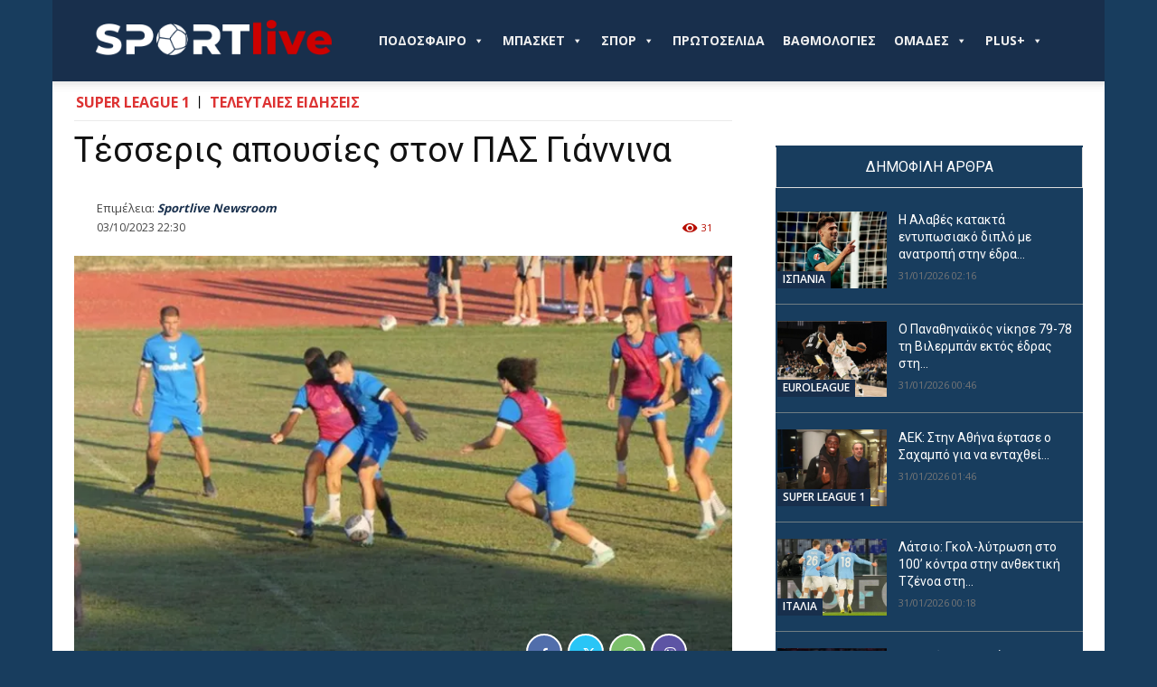

--- FILE ---
content_type: text/html; charset=UTF-8
request_url: https://sportlive.gr/football/super-league-1/tesseris-apousies-ston-pas-giannina/
body_size: 50657
content:
<!doctype html >
<!--[if IE 8]>    <html class="ie8" lang="en"> <![endif]-->
<!--[if IE 9]>    <html class="ie9" lang="en"> <![endif]-->
<!--[if gt IE 8]><!--> <html lang="el"> <!--<![endif]-->
<head>
    
    <meta charset="UTF-8" />
    <meta name="viewport" content="width=device-width, initial-scale=1.0">
    <link rel="pingback" href="https://sportlive.gr/xmlrpc.php" />
    <title>Τέσσερις απουσίες στον ΠΑΣ Γιάννινα</title>
<link rel="icon" type="image/png" href="https://sportlive.gr/wp-content/uploads/2023/05/cropped-brandmark-design-fav-icon3.png"><meta name="description" content="Το πρόγραμμα της Τρίτης στον ΠΑΣ Γιάννινα περιλάμβανε αρχικά rondo, για να ακολουθήσει παιχνίδι κατοχής και μετάβασης, καθώς και παιχνίδια μικρού χώρου.Εκτός του προγράμματος του Θανάση Στάικου έμειναν οι Τζίνο, Λιάσος, Κύρκος και Ριένστρα.Για την Τετάρτη, έχει προγραμματιστεί πρωινή προπόνηση στους «Ζωσιμάδες».">
<meta name="thumbnail" content="https://img.sportlive.gr/2abb1cc63c93/tesseris-apousies-ston-pas-giannina.webp?w=150&h=150&c=1&p=11518523&u=aHR0cHM6Ly9yZXNvdXJjZXMuc3BvcnQtZm0uZ3Ivc3VwZXJzcG9ydEZNL2ltYWdlcy9uZXdzLzIzLzEwLzAzL3Bhcy1naWFubmluYV8yMjE5MDQuanBnP3c9ODgwJmY9YmljdWJpYw">
<meta name="robots" content="index, follow, max-snippet:-1, max-image-preview:large, max-video-preview:-1">
<link rel="canonical" href="https://sportlive.gr/football/super-league-1/tesseris-apousies-ston-pas-giannina/">
<link rel='dns-prefetch' href='//fonts.googleapis.com' />
<link rel="alternate" type="application/rss+xml" title="Ροή RSS &raquo; Sportlive.gr" href="https://sportlive.gr/feed/" />
<link rel="alternate" type="application/rss+xml" title="Ροή Σχολίων &raquo; Sportlive.gr" href="https://sportlive.gr/comments/feed/" />
<link rel="alternate" title="oEmbed (JSON)" type="application/json+oembed" href="https://sportlive.gr/wp-json/oembed/1.0/embed?url=https%3A%2F%2Fsportlive.gr%2Ffootball%2Fsuper-league-1%2Ftesseris-apousies-ston-pas-giannina%2F" />
<link rel="alternate" title="oEmbed (XML)" type="text/xml+oembed" href="https://sportlive.gr/wp-json/oembed/1.0/embed?url=https%3A%2F%2Fsportlive.gr%2Ffootball%2Fsuper-league-1%2Ftesseris-apousies-ston-pas-giannina%2F&#038;format=xml" />
<style id='wp-img-auto-sizes-contain-inline-css' type='text/css'>
img:is([sizes=auto i],[sizes^="auto," i]){contain-intrinsic-size:3000px 1500px}
/*# sourceURL=wp-img-auto-sizes-contain-inline-css */
</style>
<style id='wp-emoji-styles-inline-css' type='text/css'>

	img.wp-smiley, img.emoji {
		display: inline !important;
		border: none !important;
		box-shadow: none !important;
		height: 1em !important;
		width: 1em !important;
		margin: 0 0.07em !important;
		vertical-align: -0.1em !important;
		background: none !important;
		padding: 0 !important;
	}
/*# sourceURL=wp-emoji-styles-inline-css */
</style>
<style id='wp-block-library-inline-css' type='text/css'>
:root{--wp-block-synced-color:#7a00df;--wp-block-synced-color--rgb:122,0,223;--wp-bound-block-color:var(--wp-block-synced-color);--wp-editor-canvas-background:#ddd;--wp-admin-theme-color:#007cba;--wp-admin-theme-color--rgb:0,124,186;--wp-admin-theme-color-darker-10:#006ba1;--wp-admin-theme-color-darker-10--rgb:0,107,160.5;--wp-admin-theme-color-darker-20:#005a87;--wp-admin-theme-color-darker-20--rgb:0,90,135;--wp-admin-border-width-focus:2px}@media (min-resolution:192dpi){:root{--wp-admin-border-width-focus:1.5px}}.wp-element-button{cursor:pointer}:root .has-very-light-gray-background-color{background-color:#eee}:root .has-very-dark-gray-background-color{background-color:#313131}:root .has-very-light-gray-color{color:#eee}:root .has-very-dark-gray-color{color:#313131}:root .has-vivid-green-cyan-to-vivid-cyan-blue-gradient-background{background:linear-gradient(135deg,#00d084,#0693e3)}:root .has-purple-crush-gradient-background{background:linear-gradient(135deg,#34e2e4,#4721fb 50%,#ab1dfe)}:root .has-hazy-dawn-gradient-background{background:linear-gradient(135deg,#faaca8,#dad0ec)}:root .has-subdued-olive-gradient-background{background:linear-gradient(135deg,#fafae1,#67a671)}:root .has-atomic-cream-gradient-background{background:linear-gradient(135deg,#fdd79a,#004a59)}:root .has-nightshade-gradient-background{background:linear-gradient(135deg,#330968,#31cdcf)}:root .has-midnight-gradient-background{background:linear-gradient(135deg,#020381,#2874fc)}:root{--wp--preset--font-size--normal:16px;--wp--preset--font-size--huge:42px}.has-regular-font-size{font-size:1em}.has-larger-font-size{font-size:2.625em}.has-normal-font-size{font-size:var(--wp--preset--font-size--normal)}.has-huge-font-size{font-size:var(--wp--preset--font-size--huge)}.has-text-align-center{text-align:center}.has-text-align-left{text-align:left}.has-text-align-right{text-align:right}.has-fit-text{white-space:nowrap!important}#end-resizable-editor-section{display:none}.aligncenter{clear:both}.items-justified-left{justify-content:flex-start}.items-justified-center{justify-content:center}.items-justified-right{justify-content:flex-end}.items-justified-space-between{justify-content:space-between}.screen-reader-text{border:0;clip-path:inset(50%);height:1px;margin:-1px;overflow:hidden;padding:0;position:absolute;width:1px;word-wrap:normal!important}.screen-reader-text:focus{background-color:#ddd;clip-path:none;color:#444;display:block;font-size:1em;height:auto;left:5px;line-height:normal;padding:15px 23px 14px;text-decoration:none;top:5px;width:auto;z-index:100000}html :where(.has-border-color){border-style:solid}html :where([style*=border-top-color]){border-top-style:solid}html :where([style*=border-right-color]){border-right-style:solid}html :where([style*=border-bottom-color]){border-bottom-style:solid}html :where([style*=border-left-color]){border-left-style:solid}html :where([style*=border-width]){border-style:solid}html :where([style*=border-top-width]){border-top-style:solid}html :where([style*=border-right-width]){border-right-style:solid}html :where([style*=border-bottom-width]){border-bottom-style:solid}html :where([style*=border-left-width]){border-left-style:solid}html :where(img[class*=wp-image-]){height:auto;max-width:100%}:where(figure){margin:0 0 1em}html :where(.is-position-sticky){--wp-admin--admin-bar--position-offset:var(--wp-admin--admin-bar--height,0px)}@media screen and (max-width:600px){html :where(.is-position-sticky){--wp-admin--admin-bar--position-offset:0px}}

/*# sourceURL=wp-block-library-inline-css */
</style><style id='global-styles-inline-css' type='text/css'>
:root{--wp--preset--aspect-ratio--square: 1;--wp--preset--aspect-ratio--4-3: 4/3;--wp--preset--aspect-ratio--3-4: 3/4;--wp--preset--aspect-ratio--3-2: 3/2;--wp--preset--aspect-ratio--2-3: 2/3;--wp--preset--aspect-ratio--16-9: 16/9;--wp--preset--aspect-ratio--9-16: 9/16;--wp--preset--color--black: #000000;--wp--preset--color--cyan-bluish-gray: #abb8c3;--wp--preset--color--white: #ffffff;--wp--preset--color--pale-pink: #f78da7;--wp--preset--color--vivid-red: #cf2e2e;--wp--preset--color--luminous-vivid-orange: #ff6900;--wp--preset--color--luminous-vivid-amber: #fcb900;--wp--preset--color--light-green-cyan: #7bdcb5;--wp--preset--color--vivid-green-cyan: #00d084;--wp--preset--color--pale-cyan-blue: #8ed1fc;--wp--preset--color--vivid-cyan-blue: #0693e3;--wp--preset--color--vivid-purple: #9b51e0;--wp--preset--gradient--vivid-cyan-blue-to-vivid-purple: linear-gradient(135deg,rgb(6,147,227) 0%,rgb(155,81,224) 100%);--wp--preset--gradient--light-green-cyan-to-vivid-green-cyan: linear-gradient(135deg,rgb(122,220,180) 0%,rgb(0,208,130) 100%);--wp--preset--gradient--luminous-vivid-amber-to-luminous-vivid-orange: linear-gradient(135deg,rgb(252,185,0) 0%,rgb(255,105,0) 100%);--wp--preset--gradient--luminous-vivid-orange-to-vivid-red: linear-gradient(135deg,rgb(255,105,0) 0%,rgb(207,46,46) 100%);--wp--preset--gradient--very-light-gray-to-cyan-bluish-gray: linear-gradient(135deg,rgb(238,238,238) 0%,rgb(169,184,195) 100%);--wp--preset--gradient--cool-to-warm-spectrum: linear-gradient(135deg,rgb(74,234,220) 0%,rgb(151,120,209) 20%,rgb(207,42,186) 40%,rgb(238,44,130) 60%,rgb(251,105,98) 80%,rgb(254,248,76) 100%);--wp--preset--gradient--blush-light-purple: linear-gradient(135deg,rgb(255,206,236) 0%,rgb(152,150,240) 100%);--wp--preset--gradient--blush-bordeaux: linear-gradient(135deg,rgb(254,205,165) 0%,rgb(254,45,45) 50%,rgb(107,0,62) 100%);--wp--preset--gradient--luminous-dusk: linear-gradient(135deg,rgb(255,203,112) 0%,rgb(199,81,192) 50%,rgb(65,88,208) 100%);--wp--preset--gradient--pale-ocean: linear-gradient(135deg,rgb(255,245,203) 0%,rgb(182,227,212) 50%,rgb(51,167,181) 100%);--wp--preset--gradient--electric-grass: linear-gradient(135deg,rgb(202,248,128) 0%,rgb(113,206,126) 100%);--wp--preset--gradient--midnight: linear-gradient(135deg,rgb(2,3,129) 0%,rgb(40,116,252) 100%);--wp--preset--font-size--small: 11px;--wp--preset--font-size--medium: 20px;--wp--preset--font-size--large: 32px;--wp--preset--font-size--x-large: 42px;--wp--preset--font-size--regular: 15px;--wp--preset--font-size--larger: 50px;--wp--preset--spacing--20: 0.44rem;--wp--preset--spacing--30: 0.67rem;--wp--preset--spacing--40: 1rem;--wp--preset--spacing--50: 1.5rem;--wp--preset--spacing--60: 2.25rem;--wp--preset--spacing--70: 3.38rem;--wp--preset--spacing--80: 5.06rem;--wp--preset--shadow--natural: 6px 6px 9px rgba(0, 0, 0, 0.2);--wp--preset--shadow--deep: 12px 12px 50px rgba(0, 0, 0, 0.4);--wp--preset--shadow--sharp: 6px 6px 0px rgba(0, 0, 0, 0.2);--wp--preset--shadow--outlined: 6px 6px 0px -3px rgb(255, 255, 255), 6px 6px rgb(0, 0, 0);--wp--preset--shadow--crisp: 6px 6px 0px rgb(0, 0, 0);}:where(.is-layout-flex){gap: 0.5em;}:where(.is-layout-grid){gap: 0.5em;}body .is-layout-flex{display: flex;}.is-layout-flex{flex-wrap: wrap;align-items: center;}.is-layout-flex > :is(*, div){margin: 0;}body .is-layout-grid{display: grid;}.is-layout-grid > :is(*, div){margin: 0;}:where(.wp-block-columns.is-layout-flex){gap: 2em;}:where(.wp-block-columns.is-layout-grid){gap: 2em;}:where(.wp-block-post-template.is-layout-flex){gap: 1.25em;}:where(.wp-block-post-template.is-layout-grid){gap: 1.25em;}.has-black-color{color: var(--wp--preset--color--black) !important;}.has-cyan-bluish-gray-color{color: var(--wp--preset--color--cyan-bluish-gray) !important;}.has-white-color{color: var(--wp--preset--color--white) !important;}.has-pale-pink-color{color: var(--wp--preset--color--pale-pink) !important;}.has-vivid-red-color{color: var(--wp--preset--color--vivid-red) !important;}.has-luminous-vivid-orange-color{color: var(--wp--preset--color--luminous-vivid-orange) !important;}.has-luminous-vivid-amber-color{color: var(--wp--preset--color--luminous-vivid-amber) !important;}.has-light-green-cyan-color{color: var(--wp--preset--color--light-green-cyan) !important;}.has-vivid-green-cyan-color{color: var(--wp--preset--color--vivid-green-cyan) !important;}.has-pale-cyan-blue-color{color: var(--wp--preset--color--pale-cyan-blue) !important;}.has-vivid-cyan-blue-color{color: var(--wp--preset--color--vivid-cyan-blue) !important;}.has-vivid-purple-color{color: var(--wp--preset--color--vivid-purple) !important;}.has-black-background-color{background-color: var(--wp--preset--color--black) !important;}.has-cyan-bluish-gray-background-color{background-color: var(--wp--preset--color--cyan-bluish-gray) !important;}.has-white-background-color{background-color: var(--wp--preset--color--white) !important;}.has-pale-pink-background-color{background-color: var(--wp--preset--color--pale-pink) !important;}.has-vivid-red-background-color{background-color: var(--wp--preset--color--vivid-red) !important;}.has-luminous-vivid-orange-background-color{background-color: var(--wp--preset--color--luminous-vivid-orange) !important;}.has-luminous-vivid-amber-background-color{background-color: var(--wp--preset--color--luminous-vivid-amber) !important;}.has-light-green-cyan-background-color{background-color: var(--wp--preset--color--light-green-cyan) !important;}.has-vivid-green-cyan-background-color{background-color: var(--wp--preset--color--vivid-green-cyan) !important;}.has-pale-cyan-blue-background-color{background-color: var(--wp--preset--color--pale-cyan-blue) !important;}.has-vivid-cyan-blue-background-color{background-color: var(--wp--preset--color--vivid-cyan-blue) !important;}.has-vivid-purple-background-color{background-color: var(--wp--preset--color--vivid-purple) !important;}.has-black-border-color{border-color: var(--wp--preset--color--black) !important;}.has-cyan-bluish-gray-border-color{border-color: var(--wp--preset--color--cyan-bluish-gray) !important;}.has-white-border-color{border-color: var(--wp--preset--color--white) !important;}.has-pale-pink-border-color{border-color: var(--wp--preset--color--pale-pink) !important;}.has-vivid-red-border-color{border-color: var(--wp--preset--color--vivid-red) !important;}.has-luminous-vivid-orange-border-color{border-color: var(--wp--preset--color--luminous-vivid-orange) !important;}.has-luminous-vivid-amber-border-color{border-color: var(--wp--preset--color--luminous-vivid-amber) !important;}.has-light-green-cyan-border-color{border-color: var(--wp--preset--color--light-green-cyan) !important;}.has-vivid-green-cyan-border-color{border-color: var(--wp--preset--color--vivid-green-cyan) !important;}.has-pale-cyan-blue-border-color{border-color: var(--wp--preset--color--pale-cyan-blue) !important;}.has-vivid-cyan-blue-border-color{border-color: var(--wp--preset--color--vivid-cyan-blue) !important;}.has-vivid-purple-border-color{border-color: var(--wp--preset--color--vivid-purple) !important;}.has-vivid-cyan-blue-to-vivid-purple-gradient-background{background: var(--wp--preset--gradient--vivid-cyan-blue-to-vivid-purple) !important;}.has-light-green-cyan-to-vivid-green-cyan-gradient-background{background: var(--wp--preset--gradient--light-green-cyan-to-vivid-green-cyan) !important;}.has-luminous-vivid-amber-to-luminous-vivid-orange-gradient-background{background: var(--wp--preset--gradient--luminous-vivid-amber-to-luminous-vivid-orange) !important;}.has-luminous-vivid-orange-to-vivid-red-gradient-background{background: var(--wp--preset--gradient--luminous-vivid-orange-to-vivid-red) !important;}.has-very-light-gray-to-cyan-bluish-gray-gradient-background{background: var(--wp--preset--gradient--very-light-gray-to-cyan-bluish-gray) !important;}.has-cool-to-warm-spectrum-gradient-background{background: var(--wp--preset--gradient--cool-to-warm-spectrum) !important;}.has-blush-light-purple-gradient-background{background: var(--wp--preset--gradient--blush-light-purple) !important;}.has-blush-bordeaux-gradient-background{background: var(--wp--preset--gradient--blush-bordeaux) !important;}.has-luminous-dusk-gradient-background{background: var(--wp--preset--gradient--luminous-dusk) !important;}.has-pale-ocean-gradient-background{background: var(--wp--preset--gradient--pale-ocean) !important;}.has-electric-grass-gradient-background{background: var(--wp--preset--gradient--electric-grass) !important;}.has-midnight-gradient-background{background: var(--wp--preset--gradient--midnight) !important;}.has-small-font-size{font-size: var(--wp--preset--font-size--small) !important;}.has-medium-font-size{font-size: var(--wp--preset--font-size--medium) !important;}.has-large-font-size{font-size: var(--wp--preset--font-size--large) !important;}.has-x-large-font-size{font-size: var(--wp--preset--font-size--x-large) !important;}
/*# sourceURL=global-styles-inline-css */
</style>

<style id='classic-theme-styles-inline-css' type='text/css'>
/*! This file is auto-generated */
.wp-block-button__link{color:#fff;background-color:#32373c;border-radius:9999px;box-shadow:none;text-decoration:none;padding:calc(.667em + 2px) calc(1.333em + 2px);font-size:1.125em}.wp-block-file__button{background:#32373c;color:#fff;text-decoration:none}
/*# sourceURL=/wp-includes/css/classic-themes.min.css */
</style>
<link rel='stylesheet' id='contact-form-7-css' href='https://sportlive.gr/wp-content/plugins/contact-form-7/includes/css/styles.css?ver=6.1.4' type='text/css' media='all' />
<link rel='stylesheet' id='megamenu-css' href='https://sportlive.gr/wp-content/uploads/maxmegamenu/style.css?ver=55be69' type='text/css' media='all' />
<link rel='stylesheet' id='dashicons-css' href='https://sportlive.gr/wp-includes/css/dashicons.min.css?ver=6.9' type='text/css' media='all' />
<link rel='stylesheet' id='megamenu-genericons-css' href='https://sportlive.gr/wp-content/plugins/megamenu-pro/icons/genericons/genericons/genericons.css?ver=2.3.1.1' type='text/css' media='all' />
<link rel='stylesheet' id='megamenu-fontawesome-css' href='https://sportlive.gr/wp-content/plugins/megamenu-pro/icons/fontawesome/css/font-awesome.min.css?ver=2.3.1.1' type='text/css' media='all' />
<link rel='stylesheet' id='megamenu-fontawesome5-css' href='https://sportlive.gr/wp-content/plugins/megamenu-pro/icons/fontawesome5/css/all.min.css?ver=2.3.1.1' type='text/css' media='all' />
<link rel='stylesheet' id='megamenu-fontawesome6-css' href='https://sportlive.gr/wp-content/plugins/megamenu-pro/icons/fontawesome6/css/all.min.css?ver=2.3.1.1' type='text/css' media='all' />
<link rel='stylesheet' id='sil-frontend-css' href='https://sportlive.gr/wp-content/plugins/smart-internal-links-pro/assets/css/frontend.css?ver=1.0.0' type='text/css' media='all' />
<style id='sil-frontend-inline-css' type='text/css'>
.sil-root{--sil-anchor-bg:#f9f9f9;--sil-anchor-text:#333333;--sil-link-color:#0073aa;--sil-link-size:inherit;--sil-anchor-size:inherit;--sil-anchor-bold:700;--sil-link-bold:700;--sil-link-underline:none;}
/*# sourceURL=sil-frontend-inline-css */
</style>
<link rel='stylesheet' id='td-plugin-multi-purpose-css' href='https://sportlive.gr/wp-content/plugins/td-composer/td-multi-purpose/style.css?ver=7cd248d7ca13c255207c3f8b916c3f00' type='text/css' media='all' />
<link rel='stylesheet' id='google-fonts-style-css' href='https://fonts.googleapis.com/css?family=Open+Sans%3A400%2C600%2C700%2C300%7CRoboto%3A400%2C600%2C700%2C300%7CRocknRoll+One%3A400%7CRoboto+Condensed%3A500%2C400&#038;display=swap&#038;ver=12.7.3' type='text/css' media='all' />
<link rel='stylesheet' id='td-theme-css' href='https://sportlive.gr/wp-content/themes/Newspaper/style.css?ver=12.7.3' type='text/css' media='all' />
<style id='td-theme-inline-css' type='text/css'>@media (max-width:767px){.td-header-desktop-wrap{display:none}}@media (min-width:767px){.td-header-mobile-wrap{display:none}}</style>
<link rel='stylesheet' id='td-legacy-framework-front-style-css' href='https://sportlive.gr/wp-content/plugins/td-composer/legacy/Newspaper/assets/css/td_legacy_main.css?ver=7cd248d7ca13c255207c3f8b916c3f00' type='text/css' media='all' />
<link rel='stylesheet' id='td-standard-pack-framework-front-style-css' href='https://sportlive.gr/wp-content/plugins/td-standard-pack/Newspaper/assets/css/td_standard_pack_main.css?ver=c12e6da63ed2f212e87e44e5e9b9a302' type='text/css' media='all' />
<link rel='stylesheet' id='tdb_style_cloud_templates_front-css' href='https://sportlive.gr/wp-content/plugins/td-cloud-library/assets/css/tdb_main.css?ver=6127d3b6131f900b2e62bb855b13dc3b' type='text/css' media='all' />
<script type="22285e1ed1e307c4da1f5a5d-text/javascript" src="https://sportlive.gr/wp-includes/js/jquery/jquery.min.js?ver=3.7.1" id="jquery-core-js"></script>
<script type="22285e1ed1e307c4da1f5a5d-text/javascript" src="https://sportlive.gr/wp-includes/js/jquery/jquery-migrate.min.js?ver=3.4.1" id="jquery-migrate-js"></script>
<link rel="https://api.w.org/" href="https://sportlive.gr/wp-json/" /><link rel="alternate" title="JSON" type="application/json" href="https://sportlive.gr/wp-json/wp/v2/posts/11518523" /><link rel="EditURI" type="application/rsd+xml" title="RSD" href="https://sportlive.gr/xmlrpc.php?rsd" />
<meta name="generator" content="WordPress 6.9" />
<link rel='shortlink' href='https://sportlive.gr/?p=11518523' />
<link rel='dns-prefetch' href='https://img.sportlive.gr'><link rel='preconnect' href='https://img.sportlive.gr'><link rel='dns-prefetch' href='https://wp.fifu.app/'><link rel='preconnect' href='https://wp.fifu.app/' crossorigin><!-- FIFU:meta:begin:image -->
<meta property="og:image" content="https://img.sportlive.gr/63fa7b55801d/tesseris-apousies-ston-pas-giannina.webp?p=11518523&#038;u=aHR0cHM6Ly9yZXNvdXJjZXMuc3BvcnQtZm0uZ3Ivc3VwZXJzcG9ydEZNL2ltYWdlcy9uZXdzLzIzLzEwLzAzL3Bhcy1naWFubmluYV8yMjE5MDQuanBnP3c9ODgwJmY9YmljdWJpYw" />
<!-- FIFU:meta:end:image --><!-- FIFU:meta:begin:twitter -->
<meta name="twitter:card" content="summary_large_image" />
<meta name="twitter:title" content="Τέσσερις απουσίες στον ΠΑΣ Γιάννινα" />
<meta name="twitter:description" content="" />
<meta name="twitter:image" content="https://img.sportlive.gr/63fa7b55801d/tesseris-apousies-ston-pas-giannina.webp?p=11518523&#038;u=aHR0cHM6Ly9yZXNvdXJjZXMuc3BvcnQtZm0uZ3Ivc3VwZXJzcG9ydEZNL2ltYWdlcy9uZXdzLzIzLzEwLzAzL3Bhcy1naWFubmluYV8yMjE5MDQuanBnP3c9ODgwJmY9YmljdWJpYw" />
<!-- FIFU:meta:end:twitter --><script type="application/ld+json">{
    "@context": "https:\/\/schema.org",
    "@type": "NewsArticle",
    "mainEntityOfPage": {
        "@id": "https:\/\/sportlive.gr\/football\/super-league-1\/tesseris-apousies-ston-pas-giannina\/"
    },
    "headline": "Τέσσερις απουσίες στον ΠΑΣ Γιάννινα",
    "description": "&amp;Tau;&amp;omicron; &amp;pi;&amp;rho;&amp;#972;&amp;gamma;&amp;rho;&amp;alpha;&amp;mu;&amp;mu;&amp;alpha; &amp;tau;&amp;eta;&amp;sigmaf; &amp;Tau;&amp;rho;&amp;#943;&amp;tau;&amp;eta;&amp;sigmaf; &amp;sigma;&amp;tau;&amp;omicron;&amp;nu; &amp;Pi;&amp;Alpha;&amp;Sigma; &amp;Gamma;&amp;iota;&amp;#940;&amp;nu;&amp;nu;&amp;iota;&amp;nu;&amp;alpha; &amp;pi;&amp;epsilon;&amp;rho;&amp;iota;&amp;lambda;&amp;#940;&amp;mu;&amp;beta;&amp;alpha;&amp;nu;&amp;epsilon; &amp;alpha;&amp;rho;&amp;chi;&amp;iota;&amp;kappa;&amp;#940; rondo, &amp;gamma;&amp;iota;&amp;alpha; &amp;nu;&amp;alpha; &amp;alpha;&amp;kappa;&amp;omicron;&amp;lambda;&amp;omicron;&amp;upsilon;&amp;theta;&amp;#942;&amp;sigma;&amp;epsilon;&amp;iota; &amp;pi;&amp;alpha;&amp;iota;&amp;chi;&amp;nu;&amp;#943;&amp;delta;&amp;iota; &amp;kappa;&amp;alpha;&amp;tau;&amp;omicron;&amp;chi;&amp;#942;&amp;sigmaf; &amp;kappa;&amp;alpha;&amp;iota; &amp;mu;&amp;epsilon;&amp;tau;&amp;#940;&amp;beta;&amp;alpha;&amp;sigma;&amp;eta;&amp;sigmaf;, &amp;kappa;&amp;alpha;&amp;theta;&amp;#974;&amp;sigmaf; &amp;kappa;&amp;alpha;&amp;iota; &amp;pi;&amp;alpha;&amp;iota;&amp;chi;&amp;nu;&amp;#943;&amp;delta;&amp;iota;&amp;alpha; &amp;mu;&amp;iota;&amp;kappa;&amp;rho;&amp;omicron;&amp;#973; &amp;chi;&amp;#974;&amp;rho;&amp;omicron;&amp;upsilon;.",
    "datePublished": "2023-10-03T22:30:08+03:00",
    "dateModified": "2023-10-03T22:30:09+03:00",
    "author": {
        "@type": "Person",
        "name": "Sportlive Newsroom",
        "url": "https:\/\/sportlive.gr\/author\/sportlive-gr\/"
    },
    "publisher": {
        "@type": "Organization",
        "name": "Sportlive.gr",
        "logo": {
            "@type": "ImageObject",
            "url": "https:\/\/sportlive.gr\/wp-content\/uploads\/2023\/05\/brandmark-design-Placeholder.png",
            "width": 3200,
            "height": 2400
        }
    },
    "image": {
        "@type": "ImageObject",
        "url": "https:\/\/img.sportlive.gr\/5bcd1b3305dc\/tesseris-apousies-ston-pas-giannina.webp?w=880&h=528&c=0&p=11518523&u=aHR0cHM6Ly9yZXNvdXJjZXMuc3BvcnQtZm0uZ3Ivc3VwZXJzcG9ydEZNL2ltYWdlcy9uZXdzLzIzLzEwLzAzL3Bhcy1naWFubmluYV8yMjE5MDQuanBnP3c9ODgwJmY9YmljdWJpYw",
        "width": 1200,
        "height": 675
    },
    "articleSection": "SUPER LEAGUE 1",
    "keywords": "ΠΑΣ",
    "url": "https:\/\/sportlive.gr\/football\/super-league-1\/tesseris-apousies-ston-pas-giannina\/",
    "isAccessibleForFree": true,
    "inLanguage": "el"
}</script>    <script type="22285e1ed1e307c4da1f5a5d-text/javascript">
        window.tdb_global_vars = {"wpRestUrl":"https:\/\/sportlive.gr\/wp-json\/","permalinkStructure":"\/%category%\/%postname%\/"};
        window.tdb_p_autoload_vars = {"isAjax":false,"isAdminBarShowing":false,"autoloadStatus":"off","origPostEditUrl":null};
    </script>
    
    <style id="tdb-global-colors">:root{--accent-color:#fff}</style>

    
	      <meta name="onesignal" content="wordpress-plugin"/>
            <script type="22285e1ed1e307c4da1f5a5d-text/javascript">

      window.OneSignalDeferred = window.OneSignalDeferred || [];

      OneSignalDeferred.push(function(OneSignal) {
        var oneSignal_options = {};
        window._oneSignalInitOptions = oneSignal_options;

        oneSignal_options['serviceWorkerParam'] = { scope: '/wp-content/plugins/onesignal-free-web-push-notifications/sdk_files/push/onesignal/' };
oneSignal_options['serviceWorkerPath'] = 'OneSignalSDKWorker.js';

        OneSignal.Notifications.setDefaultUrl("https://sportlive.gr");

        oneSignal_options['wordpress'] = true;
oneSignal_options['appId'] = 'd967bde3-40e3-458c-a78e-4c6ae3eeefc7';
oneSignal_options['allowLocalhostAsSecureOrigin'] = true;
oneSignal_options['welcomeNotification'] = { };
oneSignal_options['welcomeNotification']['title'] = "";
oneSignal_options['welcomeNotification']['message'] = "";
oneSignal_options['path'] = "https://sportlive.gr/wp-content/plugins/onesignal-free-web-push-notifications/sdk_files/";
oneSignal_options['safari_web_id'] = "web.onesignal.auto.2b0cd0f2-3d64-4a96-b6d2-c215d89cc9e";
oneSignal_options['persistNotification'] = false;
oneSignal_options['promptOptions'] = { };
oneSignal_options['promptOptions']['actionMessage'] = "Θέλετε να λαμβάνετε πρώτοι ενημερώσεις για ότι συμβαίνει από το Sportlive.gr;";
oneSignal_options['promptOptions']['acceptButtonText'] = "ΝΑΙ";
oneSignal_options['promptOptions']['cancelButtonText'] = "ΟΧΙ";
              OneSignal.init(window._oneSignalInitOptions);
              OneSignal.Slidedown.promptPush()      });

      function documentInitOneSignal() {
        var oneSignal_elements = document.getElementsByClassName("OneSignal-prompt");

        var oneSignalLinkClickHandler = function(event) { OneSignal.Notifications.requestPermission(); event.preventDefault(); };        for(var i = 0; i < oneSignal_elements.length; i++)
          oneSignal_elements[i].addEventListener('click', oneSignalLinkClickHandler, false);
      }

      if (document.readyState === 'complete') {
           documentInitOneSignal();
      }
      else {
           window.addEventListener("load", function(event){
               documentInitOneSignal();
          });
      }
    </script>

<!-- JS generated by theme -->

<script type="22285e1ed1e307c4da1f5a5d-text/javascript" id="td-generated-header-js">
    
    

	    var tdBlocksArray = []; //here we store all the items for the current page

	    // td_block class - each ajax block uses a object of this class for requests
	    function tdBlock() {
		    this.id = '';
		    this.block_type = 1; //block type id (1-234 etc)
		    this.atts = '';
		    this.td_column_number = '';
		    this.td_current_page = 1; //
		    this.post_count = 0; //from wp
		    this.found_posts = 0; //from wp
		    this.max_num_pages = 0; //from wp
		    this.td_filter_value = ''; //current live filter value
		    this.is_ajax_running = false;
		    this.td_user_action = ''; // load more or infinite loader (used by the animation)
		    this.header_color = '';
		    this.ajax_pagination_infinite_stop = ''; //show load more at page x
	    }

        // td_js_generator - mini detector
        ( function () {
            var htmlTag = document.getElementsByTagName("html")[0];

	        if ( navigator.userAgent.indexOf("MSIE 10.0") > -1 ) {
                htmlTag.className += ' ie10';
            }

            if ( !!navigator.userAgent.match(/Trident.*rv\:11\./) ) {
                htmlTag.className += ' ie11';
            }

	        if ( navigator.userAgent.indexOf("Edge") > -1 ) {
                htmlTag.className += ' ieEdge';
            }

            if ( /(iPad|iPhone|iPod)/g.test(navigator.userAgent) ) {
                htmlTag.className += ' td-md-is-ios';
            }

            var user_agent = navigator.userAgent.toLowerCase();
            if ( user_agent.indexOf("android") > -1 ) {
                htmlTag.className += ' td-md-is-android';
            }

            if ( -1 !== navigator.userAgent.indexOf('Mac OS X')  ) {
                htmlTag.className += ' td-md-is-os-x';
            }

            if ( /chrom(e|ium)/.test(navigator.userAgent.toLowerCase()) ) {
               htmlTag.className += ' td-md-is-chrome';
            }

            if ( -1 !== navigator.userAgent.indexOf('Firefox') ) {
                htmlTag.className += ' td-md-is-firefox';
            }

            if ( -1 !== navigator.userAgent.indexOf('Safari') && -1 === navigator.userAgent.indexOf('Chrome') ) {
                htmlTag.className += ' td-md-is-safari';
            }

            if( -1 !== navigator.userAgent.indexOf('IEMobile') ){
                htmlTag.className += ' td-md-is-iemobile';
            }

        })();

        var tdLocalCache = {};

        ( function () {
            "use strict";

            tdLocalCache = {
                data: {},
                remove: function (resource_id) {
                    delete tdLocalCache.data[resource_id];
                },
                exist: function (resource_id) {
                    return tdLocalCache.data.hasOwnProperty(resource_id) && tdLocalCache.data[resource_id] !== null;
                },
                get: function (resource_id) {
                    return tdLocalCache.data[resource_id];
                },
                set: function (resource_id, cachedData) {
                    tdLocalCache.remove(resource_id);
                    tdLocalCache.data[resource_id] = cachedData;
                }
            };
        })();

    
    
var td_viewport_interval_list=[{"limitBottom":767,"sidebarWidth":228},{"limitBottom":1018,"sidebarWidth":300},{"limitBottom":1140,"sidebarWidth":324}];
var tds_general_modal_image="yes";
var tdc_is_installed="yes";
var tdc_domain_active=false;
var td_ajax_url="https:\/\/sportlive.gr\/wp-admin\/admin-ajax.php?td_theme_name=Newspaper&v=12.7.3";
var td_get_template_directory_uri="https:\/\/sportlive.gr\/wp-content\/plugins\/td-composer\/legacy\/common";
var tds_snap_menu="snap";
var tds_logo_on_sticky="show_header_logo";
var tds_header_style="tdm_header_style_1";
var td_please_wait="\u03a0\u03b1\u03c1\u03b1\u03ba\u03b1\u03bb\u03bf\u03cd\u03bc\u03b5 \u03c0\u03b5\u03c1\u03b9\u03bc\u03ad\u03bd\u03b5\u03c4\u03b5...";
var td_email_user_pass_incorrect="\u03a7\u03c1\u03ae\u03c3\u03c4\u03b7\u03c2 \u03ae \u03ba\u03c9\u03b4\u03b9\u03ba\u03cc\u03c2 \u03bb\u03b1\u03bd\u03b8\u03b1\u03c3\u03bc\u03ad\u03bd\u03bf\u03c2!";
var td_email_user_incorrect="Email \u03ae \u03cc\u03bd\u03bf\u03bc\u03b1 \u03c7\u03c1\u03ae\u03c3\u03c4\u03b7 \u03bb\u03b1\u03bd\u03b8\u03b1\u03c3\u03bc\u03ad\u03bd\u03bf!";
var td_email_incorrect="Email \u03bb\u03b1\u03bd\u03b8\u03b1\u03c3\u03bc\u03ad\u03bd\u03bf!";
var td_user_incorrect="Username incorrect!";
var td_email_user_empty="Email or username empty!";
var td_pass_empty="Pass empty!";
var td_pass_pattern_incorrect="Invalid Pass Pattern!";
var td_retype_pass_incorrect="Retyped Pass incorrect!";
var tds_more_articles_on_post_enable="";
var tds_more_articles_on_post_time_to_wait="";
var tds_more_articles_on_post_pages_distance_from_top=0;
var tds_captcha="";
var tds_theme_color_site_wide="#4db2ec";
var tds_smart_sidebar="";
var tdThemeName="Newspaper";
var tdThemeNameWl="Newspaper";
var td_magnific_popup_translation_tPrev="\u03a0\u03c1\u03bf\u03b7\u03b3\u03bf\u03cd\u03bc\u03b5\u03bd\u03bf (\u039a\u03bf\u03c5\u03bc\u03c0\u03af \u03b1\u03c1\u03b9\u03c3\u03c4\u03b5\u03c1\u03bf\u03cd \u03b2\u03ad\u03bb\u03bf\u03c5\u03c2)";
var td_magnific_popup_translation_tNext="\u0395\u03c0\u03cc\u03bc\u03b5\u03bd\u03bf (\u039a\u03bf\u03c5\u03bc\u03c0\u03af \u03b4\u03b5\u03be\u03b9\u03bf\u03cd \u03b2\u03ad\u03bb\u03bf\u03c5\u03c2)";
var td_magnific_popup_translation_tCounter="%curr% \u03b1\u03c0\u03cc %total%";
var td_magnific_popup_translation_ajax_tError="\u03a4\u03bf \u03c0\u03b5\u03c1\u03b9\u03b5\u03c7\u03cc\u03bc\u03b5\u03bd\u03bf \u03b1\u03c0\u03cc %url% \u03b4\u03b5\u03bd \u03ae\u03c4\u03b1\u03bd \u03b4\u03c5\u03bd\u03b1\u03c4\u03cc \u03bd\u03b1 \u03c6\u03bf\u03c1\u03c4\u03c9\u03b8\u03b5\u03af.";
var td_magnific_popup_translation_image_tError="\u0397 \u03b5\u03b9\u03ba\u03cc\u03bd\u03b1 #%curr% \u03b4\u03b5\u03bd \u03ae\u03c4\u03b1\u03bd \u03b4\u03c5\u03bd\u03b1\u03c4\u03cc \u03bd\u03b1 \u03c6\u03bf\u03c1\u03c4\u03c9\u03b8\u03b5\u03af.";
var tdBlockNonce="c41c1301ca";
var tdMobileMenu="enabled";
var tdMobileSearch="enabled";
var tdDateNamesI18n={"month_names":["\u0399\u03b1\u03bd\u03bf\u03c5\u03ac\u03c1\u03b9\u03bf\u03c2","\u03a6\u03b5\u03b2\u03c1\u03bf\u03c5\u03ac\u03c1\u03b9\u03bf\u03c2","\u039c\u03ac\u03c1\u03c4\u03b9\u03bf\u03c2","\u0391\u03c0\u03c1\u03af\u03bb\u03b9\u03bf\u03c2","\u039c\u03ac\u03b9\u03bf\u03c2","\u0399\u03bf\u03cd\u03bd\u03b9\u03bf\u03c2","\u0399\u03bf\u03cd\u03bb\u03b9\u03bf\u03c2","\u0391\u03cd\u03b3\u03bf\u03c5\u03c3\u03c4\u03bf\u03c2","\u03a3\u03b5\u03c0\u03c4\u03ad\u03bc\u03b2\u03c1\u03b9\u03bf\u03c2","\u039f\u03ba\u03c4\u03ce\u03b2\u03c1\u03b9\u03bf\u03c2","\u039d\u03bf\u03ad\u03bc\u03b2\u03c1\u03b9\u03bf\u03c2","\u0394\u03b5\u03ba\u03ad\u03bc\u03b2\u03c1\u03b9\u03bf\u03c2"],"month_names_short":["\u0399\u03b1\u03bd","\u03a6\u03b5\u03b2","\u039c\u03b1\u03c1","\u0391\u03c0\u03c1","\u039c\u03ac\u03b9","\u0399\u03bf\u03cd\u03bd","\u0399\u03bf\u03cd\u03bb","\u0391\u03c5\u03b3","\u03a3\u03b5\u03c0","\u039f\u03ba\u03c4","\u039d\u03bf\u03ad","\u0394\u03b5\u03ba"],"day_names":["\u039a\u03c5\u03c1\u03b9\u03b1\u03ba\u03ae","\u0394\u03b5\u03c5\u03c4\u03ad\u03c1\u03b1","\u03a4\u03c1\u03af\u03c4\u03b7","\u03a4\u03b5\u03c4\u03ac\u03c1\u03c4\u03b7","\u03a0\u03ad\u03bc\u03c0\u03c4\u03b7","\u03a0\u03b1\u03c1\u03b1\u03c3\u03ba\u03b5\u03c5\u03ae","\u03a3\u03ac\u03b2\u03b2\u03b1\u03c4\u03bf"],"day_names_short":["\u039a\u03c5","\u0394\u03b5","\u03a4\u03c1","\u03a4\u03b5","\u03a0\u03b5","\u03a0\u03b1","\u03a3\u03b1"]};
var tdb_modal_confirm="\u03b1\u03c0\u03bf\u03b8\u03b7\u03ba\u03b5\u03cd\u03c3\u03b5\u03c4\u03b5";
var tdb_modal_cancel="\u039c\u03b1\u03c4\u03b1\u03af\u03c9\u03c3\u03b7";
var tdb_modal_confirm_alt="\u039d\u03b1\u03af";
var tdb_modal_cancel_alt="\u03cc\u03c7\u03b9";
var td_deploy_mode="deploy";
var td_ad_background_click_link="";
var td_ad_background_click_target="";
</script>


<!-- Header style compiled by theme -->

<style>@font-face{font-family:"ZonaPro-Hairline-1";src:local("ZonaPro-Hairline-1"),url("https://sportlive.gr/wp-content/uploads/2024/03/ZonaPro-Hairline-1.woff") format("woff");font-display:swap}@font-face{font-family:"ZonaPro-Thin";src:local("ZonaPro-Thin"),url("https://sportlive.gr/wp-content/uploads/2024/03/ZonaPro-Thin.woff") format("woff");font-display:swap}@font-face{font-family:"ZonaPro-Light";src:local("ZonaPro-Light"),url("https://sportlive.gr/wp-content/uploads/2024/03/ZonaPro-Light.woff") format("woff");font-display:swap}@font-face{font-family:"ZonaPro-SemiBold";src:local("ZonaPro-SemiBold"),url("https://sportlive.gr/wp-content/uploads/2024/03/ZonaPro-SemiBold.woff") format("woff");font-display:swap}.td_module_wrap .td-image-wrap:before{content:'';position:absolute;top:0;left:0;width:100%;height:100%;background-image:url(https://sportlive.gr/wp-content/uploads/2023/05/brandmark-design-Placeholder.png);background-repeat:no-repeat;background-size:cover;background-position:center;z-index:-1}:root{--td_excl_label:'ΑΠΟΚΛΕΙΣΤΙΚΌΣ';--td_mobile_menu_color:#182f4c;--td_mobile_gradient_one_mob:rgba(0,0,0,0.5);--td_mobile_gradient_two_mob:rgba(0,0,0,0.6)}@font-face{font-family:"ZonaPro-Hairline-1";src:local("ZonaPro-Hairline-1"),url("https://sportlive.gr/wp-content/uploads/2024/03/ZonaPro-Hairline-1.woff") format("woff");font-display:swap}@font-face{font-family:"ZonaPro-Thin";src:local("ZonaPro-Thin"),url("https://sportlive.gr/wp-content/uploads/2024/03/ZonaPro-Thin.woff") format("woff");font-display:swap}@font-face{font-family:"ZonaPro-Light";src:local("ZonaPro-Light"),url("https://sportlive.gr/wp-content/uploads/2024/03/ZonaPro-Light.woff") format("woff");font-display:swap}@font-face{font-family:"ZonaPro-SemiBold";src:local("ZonaPro-SemiBold"),url("https://sportlive.gr/wp-content/uploads/2024/03/ZonaPro-SemiBold.woff") format("woff");font-display:swap}.td-header-wrap .td-header-menu-wrap-full,.td-header-menu-wrap.td-affix,.td-header-style-3 .td-header-main-menu,.td-header-style-3 .td-affix .td-header-main-menu,.td-header-style-4 .td-header-main-menu,.td-header-style-4 .td-affix .td-header-main-menu,.td-header-style-8 .td-header-menu-wrap.td-affix,.td-header-style-8 .td-header-top-menu-full{background-color:#182f4c}.td-boxed-layout .td-header-style-3 .td-header-menu-wrap,.td-boxed-layout .td-header-style-4 .td-header-menu-wrap,.td-header-style-3 .td_stretch_content .td-header-menu-wrap,.td-header-style-4 .td_stretch_content .td-header-menu-wrap{background-color:#182f4c!important}@media (min-width:1019px){.td-header-style-1 .td-header-sp-recs,.td-header-style-1 .td-header-sp-logo{margin-bottom:28px}}@media (min-width:768px) and (max-width:1018px){.td-header-style-1 .td-header-sp-recs,.td-header-style-1 .td-header-sp-logo{margin-bottom:14px}}.td-header-style-7 .td-header-top-menu{border-bottom:none}.td-header-wrap .td-header-menu-wrap .sf-menu>li>a,.td-header-wrap .td-header-menu-social .td-social-icon-wrap a,.td-header-style-4 .td-header-menu-social .td-social-icon-wrap i,.td-header-style-5 .td-header-menu-social .td-social-icon-wrap i,.td-header-style-6 .td-header-menu-social .td-social-icon-wrap i,.td-header-style-12 .td-header-menu-social .td-social-icon-wrap i,.td-header-wrap .header-search-wrap #td-header-search-button .td-icon-search{color:#e5e5e5}.td-header-wrap .td-header-menu-social+.td-search-wrapper #td-header-search-button:before{background-color:#e5e5e5}.td-header-bg:before{background-repeat:repeat-x}.td-header-bg:before{background-position:center top}body{background-color:#183d5e}@font-face{font-family:"ZonaPro-Hairline-1";src:local("ZonaPro-Hairline-1"),url("https://sportlive.gr/wp-content/uploads/2024/03/ZonaPro-Hairline-1.woff") format("woff");font-display:swap}@font-face{font-family:"ZonaPro-Thin";src:local("ZonaPro-Thin"),url("https://sportlive.gr/wp-content/uploads/2024/03/ZonaPro-Thin.woff") format("woff");font-display:swap}@font-face{font-family:"ZonaPro-Light";src:local("ZonaPro-Light"),url("https://sportlive.gr/wp-content/uploads/2024/03/ZonaPro-Light.woff") format("woff");font-display:swap}@font-face{font-family:"ZonaPro-SemiBold";src:local("ZonaPro-SemiBold"),url("https://sportlive.gr/wp-content/uploads/2024/03/ZonaPro-SemiBold.woff") format("woff");font-display:swap}.td_module_wrap .td-image-wrap:before{content:'';position:absolute;top:0;left:0;width:100%;height:100%;background-image:url(https://sportlive.gr/wp-content/uploads/2023/05/brandmark-design-Placeholder.png);background-repeat:no-repeat;background-size:cover;background-position:center;z-index:-1}:root{--td_excl_label:'ΑΠΟΚΛΕΙΣΤΙΚΌΣ';--td_mobile_menu_color:#182f4c;--td_mobile_gradient_one_mob:rgba(0,0,0,0.5);--td_mobile_gradient_two_mob:rgba(0,0,0,0.6)}@font-face{font-family:"ZonaPro-Hairline-1";src:local("ZonaPro-Hairline-1"),url("https://sportlive.gr/wp-content/uploads/2024/03/ZonaPro-Hairline-1.woff") format("woff");font-display:swap}@font-face{font-family:"ZonaPro-Thin";src:local("ZonaPro-Thin"),url("https://sportlive.gr/wp-content/uploads/2024/03/ZonaPro-Thin.woff") format("woff");font-display:swap}@font-face{font-family:"ZonaPro-Light";src:local("ZonaPro-Light"),url("https://sportlive.gr/wp-content/uploads/2024/03/ZonaPro-Light.woff") format("woff");font-display:swap}@font-face{font-family:"ZonaPro-SemiBold";src:local("ZonaPro-SemiBold"),url("https://sportlive.gr/wp-content/uploads/2024/03/ZonaPro-SemiBold.woff") format("woff");font-display:swap}.td-header-wrap .td-header-menu-wrap-full,.td-header-menu-wrap.td-affix,.td-header-style-3 .td-header-main-menu,.td-header-style-3 .td-affix .td-header-main-menu,.td-header-style-4 .td-header-main-menu,.td-header-style-4 .td-affix .td-header-main-menu,.td-header-style-8 .td-header-menu-wrap.td-affix,.td-header-style-8 .td-header-top-menu-full{background-color:#182f4c}.td-boxed-layout .td-header-style-3 .td-header-menu-wrap,.td-boxed-layout .td-header-style-4 .td-header-menu-wrap,.td-header-style-3 .td_stretch_content .td-header-menu-wrap,.td-header-style-4 .td_stretch_content .td-header-menu-wrap{background-color:#182f4c!important}@media (min-width:1019px){.td-header-style-1 .td-header-sp-recs,.td-header-style-1 .td-header-sp-logo{margin-bottom:28px}}@media (min-width:768px) and (max-width:1018px){.td-header-style-1 .td-header-sp-recs,.td-header-style-1 .td-header-sp-logo{margin-bottom:14px}}.td-header-style-7 .td-header-top-menu{border-bottom:none}.td-header-wrap .td-header-menu-wrap .sf-menu>li>a,.td-header-wrap .td-header-menu-social .td-social-icon-wrap a,.td-header-style-4 .td-header-menu-social .td-social-icon-wrap i,.td-header-style-5 .td-header-menu-social .td-social-icon-wrap i,.td-header-style-6 .td-header-menu-social .td-social-icon-wrap i,.td-header-style-12 .td-header-menu-social .td-social-icon-wrap i,.td-header-wrap .header-search-wrap #td-header-search-button .td-icon-search{color:#e5e5e5}.td-header-wrap .td-header-menu-social+.td-search-wrapper #td-header-search-button:before{background-color:#e5e5e5}.td-header-bg:before{background-repeat:repeat-x}.td-header-bg:before{background-position:center top}</style>

<!-- match mobile browser color  -->
<meta name="theme-color" content="#182F4C">


<!-- Google Tag Manager -->
<script type="22285e1ed1e307c4da1f5a5d-text/javascript">(function(w,d,s,l,i){w[l]=w[l]||[];w[l].push({'gtm.start':
new Date().getTime(),event:'gtm.js'});var f=d.getElementsByTagName(s)[0],
j=d.createElement(s),dl=l!='dataLayer'?'&l='+l:'';j.async=true;j.src=
'https://www.googletagmanager.com/gtm.js?id='+i+dl;f.parentNode.insertBefore(j,f);
})(window,document,'script','dataLayer','GTM-5K8G2Q3');</script>
<!-- End Google Tag Manager -->


<!-- Your AdSense code -->
<script async src="https://pagead2.googlesyndication.com/pagead/js/adsbygoogle.js?client=ca-pub-5775600942032194" crossorigin="anonymous" type="22285e1ed1e307c4da1f5a5d-text/javascript"></script>
<!-- End Your AdSense code -->
<link rel="icon" href="https://sportlive.gr/wp-content/uploads/2023/05/cropped-brandmark-design-fav-icon3-32x32.png" sizes="32x32" />
<link rel="icon" href="https://sportlive.gr/wp-content/uploads/2023/05/cropped-brandmark-design-fav-icon3-192x192.png" sizes="192x192" />
<link rel="apple-touch-icon" href="https://sportlive.gr/wp-content/uploads/2023/05/cropped-brandmark-design-fav-icon3-180x180.png" />
<meta name="msapplication-TileImage" content="https://sportlive.gr/wp-content/uploads/2023/05/cropped-brandmark-design-fav-icon3-270x270.png" />

<!-- FIFU:jsonld:begin -->

<!-- FIFU:jsonld:end -->

<!-- Button style compiled by theme -->

<style></style>

<style type="text/css">/** Mega Menu CSS: fs **/</style>
	<style id="tdw-css-placeholder">.tdm-header-style-1 .td-main-menu-logo img,.tdm-header-style-2 .td-main-menu-logo img,.tdm-header-style-3 .td-main-menu-logo img{max-height:45PX}.tdi_36_e65 .td_single_image_bg{height:100px;margin-bottom:-76px;padding-bottom:0}.gc-page-match-team-home .gc-page-match-team-name,.gc-page-match-team-home .gc-page-match-team-score{text-align:right;margin-bottom:inherit}.gc-page-match-team-away .gc-page-match-team-name,.gc-page-match-team-away .gc-page-match-team-score{margin-bottom:inherit}.gc-page-league-sponsor{display:none}.gc-page-match-actions{display:none}.sp-event-blocks .sp-event-date,.sp-event-blocks .sp-event-time,.sp-event-blocks .sp-event-results,.sp-event-blocks .sp-event-title{text-align:center;display:block;margin:10px 0;clear:none;font-size:inherit}.c-menu__container--left{position:relative;justify-content:flex-start;align-items:center;display:none}.td-social-but-icon{height:40px;border:2px solid white}.td-header-wrap .td-affix .td-main-menu-logo img{max-height:40px!important;top:-1px}</style><link rel='stylesheet' id='fifu-lazyload-style-css' href='https://sportlive.gr/wp-content/plugins/fifu-premium/includes/html/css/lazyload.css?ver=7.1.8' type='text/css' media='all' />
<link rel="preload" as="image" href="https://img.sportlive.gr/68b364c2535c/tesseris-apousies-ston-pas-giannina.webp?w=696&#038;h=0&#038;c=1&#038;p=11518523&#038;u=aHR0cHM6Ly9yZXNvdXJjZXMuc3BvcnQtZm0uZ3Ivc3VwZXJzcG9ydEZNL2ltYWdlcy9uZXdzLzIzLzEwLzAzL3Bhcy1naWFubmluYV8yMjE5MDQuanBnP3c9ODgwJmY9YmljdWJpYw"></head>


<body class="wp-singular post-template-default single single-post postid-11518523 single-format-standard wp-theme-Newspaper td-standard-pack mega-menu-header-menu tesseris-apousies-ston-pas-giannina global-block-template-1 tdb_template_12367128 tdb-template td-boxed-layout" itemscope="itemscope" itemtype="https://schema.org/WebPage">
<!-- Google Tag Manager (noscript) -->
<noscript><iframe src="https://www.googletagmanager.com/ns.html?id=GTM-5K8G2Q3"
height="0" width="0" style="display:none;visibility:hidden"></iframe></noscript>
<!-- End Google Tag Manager (noscript) -->
<div class="td-scroll-up" data-style="style1"><i class="td-icon-menu-up"></i></div>
    <div class="td-menu-background" style="visibility:hidden"></div>
<div id="td-mobile-nav" style="visibility:hidden">
    <div class="td-mobile-container">
        <!-- mobile menu top section -->
        <div class="td-menu-socials-wrap">
            <!-- socials -->
            <div class="td-menu-socials">
                
        <span class="td-social-icon-wrap">
            <a target="_blank" href="https://www.facebook.com/Sportlivegr-106670777516131" title="Facebook">
                <i class="td-icon-font td-icon-facebook"></i>
                <span style="display: none">Facebook</span>
            </a>
        </span>
        <span class="td-social-icon-wrap">
            <a target="_blank" href="https://twitter.com/Sportlive_GR" title="Twitter">
                <i class="td-icon-font td-icon-twitter"></i>
                <span style="display: none">Twitter</span>
            </a>
        </span>
        <span class="td-social-icon-wrap">
            <a target="_blank" href="https://www.youtube.com/channel/UC3U-5xPGizyvYJw5Iy-J8rg" title="Youtube">
                <i class="td-icon-font td-icon-youtube"></i>
                <span style="display: none">Youtube</span>
            </a>
        </span>            </div>
            <!-- close button -->
            <div class="td-mobile-close">
                <span><i class="td-icon-close-mobile"></i></span>
            </div>
        </div>

        <!-- login section -->
        
        <!-- menu section -->
        <div class="td-mobile-content">
            <div id="mega-menu-wrap-header-menu" class="mega-menu-wrap"><div class="mega-menu-toggle"><div class="mega-toggle-blocks-left"></div><div class="mega-toggle-blocks-center"></div><div class="mega-toggle-blocks-right"><div class='mega-toggle-block mega-menu-toggle-animated-block mega-toggle-block-0' id='mega-toggle-block-0'><button aria-label="Toggle Menu" class="mega-toggle-animated mega-toggle-animated-slider" type="button" aria-expanded="false">
                  <span class="mega-toggle-animated-box">
                    <span class="mega-toggle-animated-inner"></span>
                  </span>
                </button></div></div></div><ul id="mega-menu-header-menu" class="mega-menu max-mega-menu mega-menu-horizontal mega-no-js" data-event="hover_intent" data-effect="slide" data-effect-speed="200" data-effect-mobile="slide" data-effect-speed-mobile="400" data-panel-width=".td-header-menu-wrap" data-mobile-force-width="false" data-second-click="go" data-document-click="collapse" data-vertical-behaviour="standard" data-breakpoint="700" data-unbind="true" data-mobile-state="collapse_all" data-mobile-direction="vertical" data-hover-intent-timeout="300" data-hover-intent-interval="100"><li class="mega-menu-item mega-menu-item-type-taxonomy mega-menu-item-object-category mega-current-post-ancestor mega-menu-item-has-children mega-menu-megamenu mega-menu-grid mega-align-bottom-left mega-menu-grid mega-menu-item-first mega-menu-item-8151839" id="mega-menu-item-8151839"><a class="mega-menu-link" href="https://sportlive.gr/football/" aria-expanded="false" tabindex="0">ΠΟΔΟΣΦΑΙΡΟ<span class="mega-indicator" aria-hidden="true"></span></a>
<ul class="mega-sub-menu" role='presentation'>
<li class="mega-menu-row" id="mega-menu-8151839-0">
	<ul class="mega-sub-menu" style='--columns:12' role='presentation'>
<li class="mega-menu-column mega-menu-columns-3-of-12" style="--columns:12; --span:3" id="mega-menu-8151839-0-0">
		<ul class="mega-sub-menu">
<li class="mega-menu-item mega-menu-item-type-custom mega-menu-item-object-custom mega-menu-item-has-children mega-disable-link mega-menu-item-11396196" id="mega-menu-item-11396196"><a class="mega-menu-link" tabindex="0">ΕΛΛΑΔΑ<span class="mega-indicator" aria-hidden="true"></span></a>
			<ul class="mega-sub-menu">
<li class="mega-menu-item mega-menu-item-type-taxonomy mega-menu-item-object-category mega-current-post-ancestor mega-current-menu-parent mega-current-post-parent mega-menu-item-8151841" id="mega-menu-item-8151841"><a class="mega-menu-link" href="https://sportlive.gr/football/super-league-1/">SUPER LEAGUE</a></li><li class="mega-menu-item mega-menu-item-type-taxonomy mega-menu-item-object-category mega-menu-item-10644668" id="mega-menu-item-10644668"><a class="mega-menu-link" href="https://sportlive.gr/football/super-league-2/">SUPER LEAGUE 2</a></li><li class="mega-menu-item mega-menu-item-type-taxonomy mega-menu-item-object-category mega-menu-item-8151843" id="mega-menu-item-8151843"><a class="mega-menu-link" href="https://sportlive.gr/football/kipelo-elladas/">ΚΥΠΕΛΛΟ ΕΛΛΑΔΑΣ</a></li>			</ul>
</li>		</ul>
</li><li class="mega-menu-column mega-menu-columns-3-of-12" style="--columns:12; --span:3" id="mega-menu-8151839-0-1">
		<ul class="mega-sub-menu">
<li class="mega-menu-item mega-menu-item-type-custom mega-menu-item-object-custom mega-menu-item-has-children mega-disable-link mega-menu-item-8151845" id="mega-menu-item-8151845"><a class="mega-menu-link" tabindex="0">ΔΙΟΡΓΑΝΩΣΕΙΣ<span class="mega-indicator" aria-hidden="true"></span></a>
			<ul class="mega-sub-menu">
<li class="mega-menu-item mega-menu-item-type-taxonomy mega-menu-item-object-category mega-menu-item-12425771" id="mega-menu-item-12425771"><a class="mega-menu-link" href="https://sportlive.gr/football/diethni/conference-league/">CONFERENCE LEAGUE</a></li><li class="mega-menu-item mega-menu-item-type-taxonomy mega-menu-item-object-category mega-menu-item-8151846" id="mega-menu-item-8151846"><a class="mega-menu-link" href="https://sportlive.gr/football/diethni/europa-league/">EUROPA LEAGUE</a></li><li class="mega-menu-item mega-menu-item-type-taxonomy mega-menu-item-object-category mega-menu-item-8151847" id="mega-menu-item-8151847"><a class="mega-menu-link" href="https://sportlive.gr/football/diethni/champions-league/">CHAMPIONS LEAGUE</a></li><li class="mega-menu-item mega-menu-item-type-taxonomy mega-menu-item-object-category mega-menu-item-8151874" id="mega-menu-item-8151874"><a class="mega-menu-link" href="https://sportlive.gr/football/diethni/ethnikes-omades/">ΕΘΝΙΚΕΣ ΟΜΑΔΕΣ</a></li>			</ul>
</li>		</ul>
</li><li class="mega-menu-column mega-menu-columns-3-of-12" style="--columns:12; --span:3" id="mega-menu-8151839-0-2">
		<ul class="mega-sub-menu">
<li class="mega-menu-item mega-menu-item-type-custom mega-menu-item-object-custom mega-menu-item-has-children mega-2-columns mega-menu-item-8151848" id="mega-menu-item-8151848"><a class="mega-menu-link" href="/football/diethni">ΔΙΕΘΝΗ<span class="mega-indicator" aria-hidden="true"></span></a>
			<ul class="mega-sub-menu">
<li class="mega-menu-item mega-menu-item-type-taxonomy mega-menu-item-object-category mega-has-icon mega-icon-left mega-menu-item-8151849" id="mega-menu-item-8151849"><a class="mega-custom-icon mega-menu-link" href="https://sportlive.gr/football/diethni/agglia/">ΑΓΓΛΙΑ</a></li><li class="mega-menu-item mega-menu-item-type-taxonomy mega-menu-item-object-category mega-has-icon mega-icon-left mega-menu-item-8151850" id="mega-menu-item-8151850"><a class="mega-custom-icon mega-menu-link" href="https://sportlive.gr/football/diethni/ispania/">ΙΣΠΑΝΙΑ</a></li><li class="mega-menu-item mega-menu-item-type-taxonomy mega-menu-item-object-category mega-has-icon mega-icon-left mega-menu-item-8151851" id="mega-menu-item-8151851"><a class="mega-custom-icon mega-menu-link" href="https://sportlive.gr/football/diethni/italia/">ΙΤΑΛΙΑ</a></li><li class="mega-menu-item mega-menu-item-type-taxonomy mega-menu-item-object-category mega-has-icon mega-icon-left mega-menu-item-8151852" id="mega-menu-item-8151852"><a class="mega-custom-icon mega-menu-link" href="https://sportlive.gr/football/diethni/germania/">ΓΕΡΜΑΝΙΑ</a></li><li class="mega-menu-item mega-menu-item-type-taxonomy mega-menu-item-object-category mega-has-icon mega-icon-left mega-menu-item-8151853" id="mega-menu-item-8151853"><a class="mega-custom-icon mega-menu-link" href="https://sportlive.gr/football/diethni/gallia/">ΓΑΛΛΙΑ</a></li><li class="mega-menu-item mega-menu-item-type-taxonomy mega-menu-item-object-category mega-has-icon mega-icon-left mega-menu-item-8151854" id="mega-menu-item-8151854"><a class="mega-custom-icon mega-menu-link" href="https://sportlive.gr/football/diethni/kipros/">ΚΥΠΡΟΣ</a></li><li class="mega-menu-item mega-menu-item-type-taxonomy mega-menu-item-object-category mega-has-icon mega-icon-left mega-menu-item-8151885" id="mega-menu-item-8151885"><a class="mega-custom-icon mega-menu-link" href="https://sportlive.gr/football/diethni/europe/">ΕΥΡΩΠΗ</a></li><li class="mega-menu-item mega-menu-item-type-taxonomy mega-menu-item-object-category mega-has-icon mega-icon-left mega-menu-item-8151886" id="mega-menu-item-8151886"><a class="mega-custom-icon mega-menu-link" href="https://sportlive.gr/football/diethni/world/">ΚΟΣΜΟΣ</a></li>			</ul>
</li>		</ul>
</li>	</ul>
</li></ul>
</li><li class="mega-menu-item mega-menu-item-type-taxonomy mega-menu-item-object-category mega-menu-item-has-children mega-menu-megamenu mega-menu-grid mega-align-bottom-left mega-menu-grid mega-menu-item-8151855" id="mega-menu-item-8151855"><a class="mega-menu-link" href="https://sportlive.gr/basket/" aria-expanded="false" tabindex="0">ΜΠΑΣΚΕΤ<span class="mega-indicator" aria-hidden="true"></span></a>
<ul class="mega-sub-menu" role='presentation'>
<li class="mega-menu-row" id="mega-menu-8151855-0">
	<ul class="mega-sub-menu" style='--columns:12' role='presentation'>
<li class="mega-menu-column mega-menu-columns-2-of-12" style="--columns:12; --span:2" id="mega-menu-8151855-0-0"></li><li class="mega-menu-column mega-menu-columns-3-of-12" style="--columns:12; --span:3" id="mega-menu-8151855-0-1">
		<ul class="mega-sub-menu">
<li class="mega-menu-item mega-menu-item-type-taxonomy mega-menu-item-object-category mega-menu-item-has-children mega-disable-link mega-menu-item-8151915" id="mega-menu-item-8151915"><a class="mega-menu-link" tabindex="0">ΕΛΛΑΔΑ<span class="mega-indicator" aria-hidden="true"></span></a>
			<ul class="mega-sub-menu">
<li class="mega-menu-item mega-menu-item-type-taxonomy mega-menu-item-object-category mega-menu-item-8151856" id="mega-menu-item-8151856"><a class="mega-menu-link" href="https://sportlive.gr/basket/basket-greece/basket-league/">BASKET LEAGUE</a></li><li class="mega-menu-item mega-menu-item-type-taxonomy mega-menu-item-object-category mega-menu-item-8151857" id="mega-menu-item-8151857"><a class="mega-menu-link" href="https://sportlive.gr/basket/basket-greece/greekbasketcup/">ΚΥΠΕΛΛΟ</a></li>			</ul>
</li>		</ul>
</li><li class="mega-menu-column mega-menu-columns-3-of-12" style="--columns:12; --span:3" id="mega-menu-8151855-0-2">
		<ul class="mega-sub-menu">
<li class="mega-menu-item mega-menu-item-type-custom mega-menu-item-object-custom mega-menu-item-has-children mega-disable-link mega-menu-item-8151895" id="mega-menu-item-8151895"><a class="mega-menu-link" tabindex="0">ΔΙΕΘΝΗ<span class="mega-indicator" aria-hidden="true"></span></a>
			<ul class="mega-sub-menu">
<li class="mega-menu-item mega-menu-item-type-taxonomy mega-menu-item-object-category mega-menu-item-8151896" id="mega-menu-item-8151896"><a class="mega-menu-link" href="https://sportlive.gr/basket/euroleague/">EUROLEAGUE</a></li><li class="mega-menu-item mega-menu-item-type-taxonomy mega-menu-item-object-category mega-menu-item-8151899" id="mega-menu-item-8151899"><a class="mega-menu-link" href="https://sportlive.gr/basket/eurocup/">EUROCUP</a></li><li class="mega-menu-item mega-menu-item-type-taxonomy mega-menu-item-object-category mega-menu-item-8151897" id="mega-menu-item-8151897"><a class="mega-menu-link" href="https://sportlive.gr/basket/bcl/">BCL</a></li><li class="mega-menu-item mega-menu-item-type-taxonomy mega-menu-item-object-category mega-menu-item-8151898" id="mega-menu-item-8151898"><a class="mega-menu-link" href="https://sportlive.gr/basket/eyropi/">ΕΥΡΩΠΗ</a></li><li class="mega-menu-item mega-menu-item-type-taxonomy mega-menu-item-object-category mega-menu-item-8151858" id="mega-menu-item-8151858"><a class="mega-menu-link" href="https://sportlive.gr/basket/nba/">NBA</a></li>			</ul>
</li>		</ul>
</li>	</ul>
</li></ul>
</li><li class="mega-menu-item mega-menu-item-type-taxonomy mega-menu-item-object-category mega-menu-item-has-children mega-menu-megamenu mega-menu-grid mega-align-bottom-left mega-menu-grid mega-menu-item-8151860" id="mega-menu-item-8151860"><a class="mega-menu-link" href="https://sportlive.gr/sport/" aria-expanded="false" tabindex="0">ΣΠΟΡ<span class="mega-indicator" aria-hidden="true"></span></a>
<ul class="mega-sub-menu" role='presentation'>
<li class="mega-menu-row" id="mega-menu-8151860-0">
	<ul class="mega-sub-menu" style='--columns:12' role='presentation'>
<li class="mega-menu-column mega-menu-columns-2-of-12" style="--columns:12; --span:2" id="mega-menu-8151860-0-0"></li><li class="mega-menu-column mega-menu-columns-4-of-12" style="--columns:12; --span:4" id="mega-menu-8151860-0-1">
		<ul class="mega-sub-menu">
<li class="mega-menu-item mega-menu-item-type-taxonomy mega-menu-item-object-category mega-menu-item-has-children mega-2-columns mega-menu-item-8151876" id="mega-menu-item-8151876"><a class="mega-menu-link" href="https://sportlive.gr/sport/">ΣΠΟΡ<span class="mega-indicator" aria-hidden="true"></span></a>
			<ul class="mega-sub-menu">
<li class="mega-menu-item mega-menu-item-type-taxonomy mega-menu-item-object-category mega-menu-item-8151877" id="mega-menu-item-8151877"><a class="mega-menu-link" href="https://sportlive.gr/volei/">ΒΟΛΕΪ</a></li><li class="mega-menu-item mega-menu-item-type-taxonomy mega-menu-item-object-category mega-menu-item-8151878" id="mega-menu-item-8151878"><a class="mega-menu-link" href="https://sportlive.gr/tenis/">ΤΕΝΙΣ</a></li><li class="mega-menu-item mega-menu-item-type-taxonomy mega-menu-item-object-category mega-menu-item-8151879" id="mega-menu-item-8151879"><a class="mega-menu-link" href="https://sportlive.gr/machitika/">ΜΑΧΗΤΙΚΑ</a></li><li class="mega-menu-item mega-menu-item-type-taxonomy mega-menu-item-object-category mega-menu-item-8151881" id="mega-menu-item-8151881"><a class="mega-menu-link" href="https://sportlive.gr/handball/">ΧΑΝΤΜΠΟΛ</a></li><li class="mega-menu-item mega-menu-item-type-taxonomy mega-menu-item-object-category mega-menu-item-8151884" id="mega-menu-item-8151884"><a class="mega-menu-link" href="https://sportlive.gr/polo/">ΠΟΛΟ</a></li><li class="mega-menu-item mega-menu-item-type-taxonomy mega-menu-item-object-category mega-menu-item-8151909" id="mega-menu-item-8151909"><a class="mega-menu-link" href="https://sportlive.gr/stivos/">ΣΤΙΒΟΣ</a></li><li class="mega-menu-item mega-menu-item-type-custom mega-menu-item-object-custom mega-menu-item-8151912" id="mega-menu-item-8151912"><a class="mega-menu-link" href="https://sportlive.gr/category/cheimerina-sport/">ΧΕΙΜΕΡΙΝΑ ΣΠΟΡ</a></li>			</ul>
</li>		</ul>
</li><li class="mega-menu-column mega-menu-columns-3-of-12" style="--columns:12; --span:3" id="mega-menu-8151860-0-2">
		<ul class="mega-sub-menu">
<li class="mega-menu-item mega-menu-item-type-taxonomy mega-menu-item-object-category mega-menu-item-has-children mega-menu-item-8151887" id="mega-menu-item-8151887"><a class="mega-menu-link" href="https://sportlive.gr/motorsports/">Motorsports<span class="mega-indicator" aria-hidden="true"></span></a>
			<ul class="mega-sub-menu">
<li class="mega-menu-item mega-menu-item-type-taxonomy mega-menu-item-object-category mega-menu-item-8151889" id="mega-menu-item-8151889"><a class="mega-menu-link" href="https://sportlive.gr/motorsports/f1/">FORMULA 1</a></li><li class="mega-menu-item mega-menu-item-type-taxonomy mega-menu-item-object-category mega-menu-item-8151888" id="mega-menu-item-8151888"><a class="mega-menu-link" href="https://sportlive.gr/motorsports/wrc/">WRC</a></li><li class="mega-menu-item mega-menu-item-type-taxonomy mega-menu-item-object-category mega-menu-item-8151890" id="mega-menu-item-8151890"><a class="mega-menu-link" href="https://sportlive.gr/motorsports/moto-gp/">MOTO GP</a></li>			</ul>
</li>		</ul>
</li>	</ul>
</li></ul>
</li><li class="mega-menu-item mega-menu-item-type-post_type mega-menu-item-object-page mega-align-bottom-left mega-menu-flyout mega-menu-item-8151859" id="mega-menu-item-8151859"><a class="mega-menu-link" href="https://sportlive.gr/protoselida/" tabindex="0">ΠΡΩΤΟΣΕΛΙΔΑ</a></li><li class="mega-menu-item mega-menu-item-type-post_type mega-menu-item-object-page mega-align-bottom-left mega-menu-flyout mega-menu-item-8151861" id="mega-menu-item-8151861"><a class="mega-menu-link" href="https://sportlive.gr/vathmologies/" tabindex="0">ΒΑΘΜΟΛΟΓΙΕΣ</a></li><li class="mega-menu-item mega-menu-item-type-custom mega-menu-item-object-custom mega-menu-item-has-children mega-menu-megamenu mega-menu-grid mega-align-bottom-left mega-menu-grid mega-disable-link mega-menu-item-8151862" id="mega-menu-item-8151862"><a class="mega-menu-link" tabindex="0" aria-expanded="false" role="button">ΟΜΑΔΕΣ<span class="mega-indicator" aria-hidden="true"></span></a>
<ul class="mega-sub-menu" role='presentation'>
<li class="mega-menu-row" id="mega-menu-8151862-0">
	<ul class="mega-sub-menu" style='--columns:12' role='presentation'>
<li class="mega-menu-column mega-menu-columns-3-of-12" style="--columns:12; --span:3" id="mega-menu-8151862-0-0"></li><li class="mega-menu-column mega-menu-columns-4-of-12" style="--columns:12; --span:4" id="mega-menu-8151862-0-1">
		<ul class="mega-sub-menu">
<li class="mega-menu-item mega-menu-item-type-custom mega-menu-item-object-custom mega-menu-item-has-children mega-disable-link mega-3-columns mega-menu-item-8151882" id="mega-menu-item-8151882"><a class="mega-menu-link" tabindex="0">ΟΜΑΔΕΣ<span class="mega-indicator" aria-hidden="true"></span></a>
			<ul class="mega-sub-menu">
<li class="mega-menu-item mega-menu-item-type-custom mega-menu-item-object-custom mega-has-icon mega-icon-left mega-menu-item-8151883" id="mega-menu-item-8151883"><a class="mega-custom-icon mega-menu-link" href="/tag/aek/" aria-label="AEK"></a></li><li class="mega-menu-item mega-menu-item-type-custom mega-menu-item-object-custom mega-has-icon mega-icon-left mega-menu-item-8151863" id="mega-menu-item-8151863"><a class="mega-custom-icon mega-menu-link" href="/tag/larisa/" aria-label="ΑΕΛ"></a></li><li class="mega-menu-item mega-menu-item-type-custom mega-menu-item-object-custom mega-has-icon mega-icon-left mega-menu-item-8151865" id="mega-menu-item-8151865"><a class="mega-custom-icon mega-menu-link" href="/tag/aris/" aria-label="ΑΡΗΣ"></a></li><li class="mega-menu-item mega-menu-item-type-custom mega-menu-item-object-custom mega-has-icon mega-icon-left mega-menu-item-8151872" id="mega-menu-item-8151872"><a class="mega-custom-icon mega-menu-link" href="/tag/apollon/" aria-label="ΑΠΟΛΛΩΝ"></a></li><li class="mega-menu-item mega-menu-item-type-custom mega-menu-item-object-custom mega-has-icon mega-icon-left mega-menu-item-8151891" id="mega-menu-item-8151891"><a class="mega-custom-icon mega-menu-link" href="/tag/asteras/" aria-label="ΑΣΤΕΡΑΣ"></a></li><li class="mega-menu-item mega-menu-item-type-custom mega-menu-item-object-custom mega-has-icon mega-icon-left mega-menu-item-8151864" id="mega-menu-item-8151864"><a class="mega-custom-icon mega-menu-link" href="/tag/atromitos/" aria-label="ΑΤΡΟΜΗΤΟΣ"></a></li><li class="mega-menu-item mega-menu-item-type-custom mega-menu-item-object-custom mega-has-icon mega-icon-left mega-menu-item-8151867" id="mega-menu-item-8151867"><a class="mega-custom-icon mega-menu-link" href="/tag/volos/" aria-label="ΒΟΛΟΣ"></a></li><li class="mega-menu-item mega-menu-item-type-custom mega-menu-item-object-custom mega-has-icon mega-icon-left mega-menu-item-8151866" id="mega-menu-item-8151866"><a class="mega-custom-icon mega-menu-link" href="/tag/lamia/" aria-label="ΛΑΜΙΑ"></a></li><li class="mega-menu-item mega-menu-item-type-custom mega-menu-item-object-custom mega-has-icon mega-icon-left mega-menu-item-8151868" id="mega-menu-item-8151868"><a class="mega-custom-icon mega-menu-link" href="/tag/olympiakos/" aria-label="ΟΛΥΜΠΙΑΚΟΣ"></a></li><li class="mega-menu-item mega-menu-item-type-custom mega-menu-item-object-custom mega-has-icon mega-icon-left mega-menu-item-8151869" id="mega-menu-item-8151869"><a class="mega-custom-icon mega-menu-link" href="/tag/ofi/" aria-label="ΟΦΗ"></a></li><li class="mega-menu-item mega-menu-item-type-custom mega-menu-item-object-custom mega-has-icon mega-icon-left mega-menu-item-8151870" id="mega-menu-item-8151870"><a class="mega-custom-icon mega-menu-link" href="/tag/panathinaikos/" aria-label="ΠΑΝΑΘΗΝΑΙΚΟΣ"></a></li><li class="mega-menu-item mega-menu-item-type-custom mega-menu-item-object-custom mega-has-icon mega-icon-left mega-menu-item-8151871" id="mega-menu-item-8151871"><a class="mega-custom-icon mega-menu-link" href="/tag/panaitolikos/" aria-label="ΠΑΝΑΙΤΩΛΙΚΟΣ"></a></li><li class="mega-menu-item mega-menu-item-type-custom mega-menu-item-object-custom mega-has-icon mega-icon-left mega-menu-item-8151875" id="mega-menu-item-8151875"><a class="mega-custom-icon mega-menu-link" href="/tag/paok/" aria-label="ΠΑΟΚ"></a></li><li class="mega-menu-item mega-menu-item-type-custom mega-menu-item-object-custom mega-has-icon mega-icon-left mega-menu-item-8151892" id="mega-menu-item-8151892"><a class="mega-custom-icon mega-menu-link" href="/tag/pas/" aria-label="ΠΑΣ"></a></li>			</ul>
</li>		</ul>
</li><li class="mega-menu-column mega-menu-columns-3-of-12" style="--columns:12; --span:3" id="mega-menu-8151862-0-2"></li>	</ul>
</li></ul>
</li><li class="mega-menu-item mega-menu-item-type-custom mega-menu-item-object-custom mega-menu-item-has-children mega-align-bottom-left mega-menu-flyout mega-disable-link mega-menu-item-8151900" id="mega-menu-item-8151900"><a class="mega-menu-link" tabindex="0" aria-expanded="false" role="button">PLUS+<span class="mega-indicator" aria-hidden="true"></span></a>
<ul class="mega-sub-menu">
<li class="mega-menu-item mega-menu-item-type-custom mega-menu-item-object-custom mega-menu-item-8151901" id="mega-menu-item-8151901"><a class="mega-menu-link" href="/category/aytokinito/">ΑΥΤΟΚΙΝΗΤΟ</a></li><li class="mega-menu-item mega-menu-item-type-custom mega-menu-item-object-custom mega-menu-item-8151902" id="mega-menu-item-8151902"><a class="mega-menu-link" href="/category/news/">ΝΕΑ</a></li><li class="mega-menu-item mega-menu-item-type-custom mega-menu-item-object-custom mega-menu-item-8151904" id="mega-menu-item-8151904"><a class="mega-menu-link" href="/category/texnologia/">ΤΕΧΝΟΛΟΓΙΑ</a></li><li class="mega-menu-item mega-menu-item-type-custom mega-menu-item-object-custom mega-menu-item-8151905" id="mega-menu-item-8151905"><a class="mega-menu-link" href="/category/celebrities/">CELEBRITIES</a></li><li class="mega-menu-item mega-menu-item-type-custom mega-menu-item-object-custom mega-menu-item-8151906" id="mega-menu-item-8151906"><a class="mega-menu-link" href="/category/fitness/">FITNESS</a></li><li class="mega-menu-item mega-menu-item-type-taxonomy mega-menu-item-object-category mega-menu-item-12367397" id="mega-menu-item-12367397"><a class="mega-menu-link" href="https://sportlive.gr/lifestyle/">LIFESTYLE</a></li><li class="mega-menu-item mega-menu-item-type-custom mega-menu-item-object-custom mega-menu-item-8151908" id="mega-menu-item-8151908"><a class="mega-menu-link" href="/category/viral/">VIRAL</a></li><li class="mega-menu-item mega-menu-item-type-custom mega-menu-item-object-custom mega-menu-item-8151917" id="mega-menu-item-8151917"><a class="mega-menu-link" href="/category/mousiki/">ΜΟΥΣΙΚΗ</a></li><li class="mega-menu-item mega-menu-item-type-custom mega-menu-item-object-custom mega-menu-item-8151914" id="mega-menu-item-8151914"><a class="mega-menu-link" href="/category/tainies-seires/">ΤΑΙΝΙΕΣ-ΣΕΙΡΕΣ</a></li><li class="mega-menu-item mega-menu-item-type-custom mega-menu-item-object-custom mega-menu-item-8151913" id="mega-menu-item-8151913"><a class="mega-menu-link" href="/category/video-games/">VIDEO GAMES</a></li><li class="mega-menu-item mega-menu-item-type-custom mega-menu-item-object-custom mega-menu-item-8151916" id="mega-menu-item-8151916"><a class="mega-menu-link" href="/category/stoixima/">ΣΤΟΙΧΗΜΑ</a></li></ul>
</li></ul></div>        </div>
    </div>

    <!-- register/login section -->
    </div><div class="td-search-background" style="visibility:hidden"></div>
<div class="td-search-wrap-mob" style="visibility:hidden">
	<div class="td-drop-down-search">
		<form method="get" class="td-search-form" action="https://sportlive.gr/">
			<!-- close button -->
			<div class="td-search-close">
				<span><i class="td-icon-close-mobile"></i></span>
			</div>
			<div role="search" class="td-search-input">
				<span>Αναζήτηση</span>
				<input id="td-header-search-mob" type="text" value="" name="s" autocomplete="off" />
			</div>
		</form>
		<div id="td-aj-search-mob" class="td-ajax-search-flex"></div>
	</div>
</div>

    <div id="td-outer-wrap" class="td-theme-wrap">
    
        
            <div class="tdc-header-wrap ">

            <!--
Header style multipurpose 1
-->


<div class="td-header-wrap tdm-header tdm-header-style-1 ">
    
    
    <div class="td-header-menu-wrap-full td-container-wrap ">
        <div class="td-header-menu-wrap td-header-gradient td-header-menu-no-search">
            <div class="td-container td-header-row td-header-main-menu">
                <div class="tdm-menu-btns-socials">
            <div class="td-search-wrapper">
            <div id="td-top-search">
                <!-- Search -->
                <div class="header-search-wrap">
                    <div class="dropdown header-search">
                        <a id="td-header-search-button-mob" href="#" role="button" aria-label="Search" class="dropdown-toggle " data-toggle="dropdown"><i class="td-icon-search"></i></a>
                    </div>
                </div>
            </div>
        </div>
    
    
    </div>

<div id="td-header-menu" role="navigation">
        <div id="td-top-mobile-toggle"><a href="#" aria-label="mobile-toggle"><i class="td-icon-font td-icon-mobile"></i></a></div>
        <div class="td-main-menu-logo td-logo-in-menu">
        		<a class="td-mobile-logo td-sticky-header" aria-label="Logo" href="https://sportlive.gr/">
			<img src="https://sportlive.gr/wp-content/uploads/2023/05/brandmark-design-nogr.png" alt="Sportlive.gr | Αθλητική Ενημέρωση | Αθλητικά νέα | Ειδήσεις | Σπορ" title="Sportlive.gr"  width="1259" height="188"/>
		</a>
				<a class="td-header-logo td-sticky-header" aria-label="Logo" href="https://sportlive.gr/">
				<img src="https://sportlive.gr/wp-content/uploads/2023/05/brandmark-design-nogr.png" alt="Sportlive.gr | Αθλητική Ενημέρωση | Αθλητικά νέα | Ειδήσεις | Σπορ" title="Sportlive.gr"  width="1259" height="188"/>
				<span class="td-visual-hidden">Sportlive.gr</span>
			</a>
		    </div>
    <div id="mega-menu-wrap-header-menu" class="mega-menu-wrap"><div class="mega-menu-toggle"><div class="mega-toggle-blocks-left"></div><div class="mega-toggle-blocks-center"></div><div class="mega-toggle-blocks-right"><div class='mega-toggle-block mega-menu-toggle-animated-block mega-toggle-block-0' id='mega-toggle-block-0'><button aria-label="Toggle Menu" class="mega-toggle-animated mega-toggle-animated-slider" type="button" aria-expanded="false">
                  <span class="mega-toggle-animated-box">
                    <span class="mega-toggle-animated-inner"></span>
                  </span>
                </button></div></div></div><ul id="mega-menu-header-menu" class="mega-menu max-mega-menu mega-menu-horizontal mega-no-js" data-event="hover_intent" data-effect="slide" data-effect-speed="200" data-effect-mobile="slide" data-effect-speed-mobile="400" data-panel-width=".td-header-menu-wrap" data-mobile-force-width="false" data-second-click="go" data-document-click="collapse" data-vertical-behaviour="standard" data-breakpoint="700" data-unbind="true" data-mobile-state="collapse_all" data-mobile-direction="vertical" data-hover-intent-timeout="300" data-hover-intent-interval="100"><li class="mega-menu-item mega-menu-item-type-taxonomy mega-menu-item-object-category mega-current-post-ancestor mega-menu-item-has-children mega-menu-megamenu mega-menu-grid mega-align-bottom-left mega-menu-grid mega-menu-item-first mega-td-menu-item mega-td-normal-menu mega-menu-item-8151839" id="mega-menu-item-8151839"><a class="mega-menu-link" href="https://sportlive.gr/football/" aria-expanded="false" tabindex="0">ΠΟΔΟΣΦΑΙΡΟ<span class="mega-indicator" aria-hidden="true"></span></a>
<ul class="mega-sub-menu" role='presentation'>
<li class="mega-menu-row mega-td-menu-item mega-td-normal-menu td-menu-item td-normal-menu" id="mega-menu-8151839-0">
	<ul class="mega-sub-menu" style='--columns:12' role='presentation'>
<li class="mega-menu-column mega-menu-columns-3-of-12 mega-td-menu-item mega-td-normal-menu td-menu-item td-normal-menu" style="--columns:12; --span:3" id="mega-menu-8151839-0-0">
		<ul class="mega-sub-menu">
<li class="mega-menu-item mega-menu-item-type-custom mega-menu-item-object-custom mega-menu-item-has-children mega-disable-link mega-td-menu-item mega-td-normal-menu mega-menu-item-11396196" id="mega-menu-item-11396196"><a class="mega-menu-link" tabindex="0">ΕΛΛΑΔΑ<span class="mega-indicator" aria-hidden="true"></span></a>
			<ul class="mega-sub-menu">
<li class="mega-menu-item mega-menu-item-type-taxonomy mega-menu-item-object-category mega-current-post-ancestor mega-current-menu-parent mega-current-post-parent mega-td-menu-item mega-td-normal-menu mega-menu-item-8151841" id="mega-menu-item-8151841"><a class="mega-menu-link" href="https://sportlive.gr/football/super-league-1/">SUPER LEAGUE</a></li><li class="mega-menu-item mega-menu-item-type-taxonomy mega-menu-item-object-category mega-td-menu-item mega-td-normal-menu mega-menu-item-10644668" id="mega-menu-item-10644668"><a class="mega-menu-link" href="https://sportlive.gr/football/super-league-2/">SUPER LEAGUE 2</a></li><li class="mega-menu-item mega-menu-item-type-taxonomy mega-menu-item-object-category mega-td-menu-item mega-td-normal-menu mega-menu-item-8151843" id="mega-menu-item-8151843"><a class="mega-menu-link" href="https://sportlive.gr/football/kipelo-elladas/">ΚΥΠΕΛΛΟ ΕΛΛΑΔΑΣ</a></li>			</ul>
</li>		</ul>
</li><li class="mega-menu-column mega-menu-columns-3-of-12 mega-td-menu-item mega-td-normal-menu td-menu-item td-normal-menu" style="--columns:12; --span:3" id="mega-menu-8151839-0-1">
		<ul class="mega-sub-menu">
<li class="mega-menu-item mega-menu-item-type-custom mega-menu-item-object-custom mega-menu-item-has-children mega-disable-link mega-td-menu-item mega-td-normal-menu mega-menu-item-8151845" id="mega-menu-item-8151845"><a class="mega-menu-link" tabindex="0">ΔΙΟΡΓΑΝΩΣΕΙΣ<span class="mega-indicator" aria-hidden="true"></span></a>
			<ul class="mega-sub-menu">
<li class="mega-menu-item mega-menu-item-type-taxonomy mega-menu-item-object-category mega-td-menu-item mega-td-normal-menu mega-menu-item-12425771" id="mega-menu-item-12425771"><a class="mega-menu-link" href="https://sportlive.gr/football/diethni/conference-league/">CONFERENCE LEAGUE</a></li><li class="mega-menu-item mega-menu-item-type-taxonomy mega-menu-item-object-category mega-td-menu-item mega-td-normal-menu mega-menu-item-8151846" id="mega-menu-item-8151846"><a class="mega-menu-link" href="https://sportlive.gr/football/diethni/europa-league/">EUROPA LEAGUE</a></li><li class="mega-menu-item mega-menu-item-type-taxonomy mega-menu-item-object-category mega-td-menu-item mega-td-normal-menu mega-menu-item-8151847" id="mega-menu-item-8151847"><a class="mega-menu-link" href="https://sportlive.gr/football/diethni/champions-league/">CHAMPIONS LEAGUE</a></li><li class="mega-menu-item mega-menu-item-type-taxonomy mega-menu-item-object-category mega-td-menu-item mega-td-normal-menu mega-menu-item-8151874" id="mega-menu-item-8151874"><a class="mega-menu-link" href="https://sportlive.gr/football/diethni/ethnikes-omades/">ΕΘΝΙΚΕΣ ΟΜΑΔΕΣ</a></li>			</ul>
</li>		</ul>
</li><li class="mega-menu-column mega-menu-columns-3-of-12 mega-td-menu-item mega-td-normal-menu td-menu-item td-normal-menu" style="--columns:12; --span:3" id="mega-menu-8151839-0-2">
		<ul class="mega-sub-menu">
<li class="mega-menu-item mega-menu-item-type-custom mega-menu-item-object-custom mega-menu-item-has-children mega-2-columns mega-td-menu-item mega-td-normal-menu mega-menu-item-8151848" id="mega-menu-item-8151848"><a class="mega-menu-link" href="/football/diethni">ΔΙΕΘΝΗ<span class="mega-indicator" aria-hidden="true"></span></a>
			<ul class="mega-sub-menu">
<li class="mega-menu-item mega-menu-item-type-taxonomy mega-menu-item-object-category mega-has-icon mega-icon-left mega-td-menu-item mega-td-normal-menu mega-menu-item-8151849" id="mega-menu-item-8151849"><a class="mega-custom-icon mega-menu-link" href="https://sportlive.gr/football/diethni/agglia/">ΑΓΓΛΙΑ</a></li><li class="mega-menu-item mega-menu-item-type-taxonomy mega-menu-item-object-category mega-has-icon mega-icon-left mega-td-menu-item mega-td-normal-menu mega-menu-item-8151850" id="mega-menu-item-8151850"><a class="mega-custom-icon mega-menu-link" href="https://sportlive.gr/football/diethni/ispania/">ΙΣΠΑΝΙΑ</a></li><li class="mega-menu-item mega-menu-item-type-taxonomy mega-menu-item-object-category mega-has-icon mega-icon-left mega-td-menu-item mega-td-normal-menu mega-menu-item-8151851" id="mega-menu-item-8151851"><a class="mega-custom-icon mega-menu-link" href="https://sportlive.gr/football/diethni/italia/">ΙΤΑΛΙΑ</a></li><li class="mega-menu-item mega-menu-item-type-taxonomy mega-menu-item-object-category mega-has-icon mega-icon-left mega-td-menu-item mega-td-normal-menu mega-menu-item-8151852" id="mega-menu-item-8151852"><a class="mega-custom-icon mega-menu-link" href="https://sportlive.gr/football/diethni/germania/">ΓΕΡΜΑΝΙΑ</a></li><li class="mega-menu-item mega-menu-item-type-taxonomy mega-menu-item-object-category mega-has-icon mega-icon-left mega-td-menu-item mega-td-normal-menu mega-menu-item-8151853" id="mega-menu-item-8151853"><a class="mega-custom-icon mega-menu-link" href="https://sportlive.gr/football/diethni/gallia/">ΓΑΛΛΙΑ</a></li><li class="mega-menu-item mega-menu-item-type-taxonomy mega-menu-item-object-category mega-has-icon mega-icon-left mega-td-menu-item mega-td-normal-menu mega-menu-item-8151854" id="mega-menu-item-8151854"><a class="mega-custom-icon mega-menu-link" href="https://sportlive.gr/football/diethni/kipros/">ΚΥΠΡΟΣ</a></li><li class="mega-menu-item mega-menu-item-type-taxonomy mega-menu-item-object-category mega-has-icon mega-icon-left mega-td-menu-item mega-td-normal-menu mega-menu-item-8151885" id="mega-menu-item-8151885"><a class="mega-custom-icon mega-menu-link" href="https://sportlive.gr/football/diethni/europe/">ΕΥΡΩΠΗ</a></li><li class="mega-menu-item mega-menu-item-type-taxonomy mega-menu-item-object-category mega-has-icon mega-icon-left mega-td-menu-item mega-td-normal-menu mega-menu-item-8151886" id="mega-menu-item-8151886"><a class="mega-custom-icon mega-menu-link" href="https://sportlive.gr/football/diethni/world/">ΚΟΣΜΟΣ</a></li>			</ul>
</li>		</ul>
</li>	</ul>
</li></ul>
</li><li class="mega-menu-item mega-menu-item-type-taxonomy mega-menu-item-object-category mega-menu-item-has-children mega-menu-megamenu mega-menu-grid mega-align-bottom-left mega-menu-grid mega-td-menu-item mega-td-normal-menu mega-menu-item-8151855" id="mega-menu-item-8151855"><a class="mega-menu-link" href="https://sportlive.gr/basket/" aria-expanded="false" tabindex="0">ΜΠΑΣΚΕΤ<span class="mega-indicator" aria-hidden="true"></span></a>
<ul class="mega-sub-menu" role='presentation'>
<li class="mega-menu-row mega-td-menu-item mega-td-normal-menu td-menu-item td-normal-menu" id="mega-menu-8151855-0">
	<ul class="mega-sub-menu" style='--columns:12' role='presentation'>
<li class="mega-menu-column mega-menu-columns-2-of-12 mega-td-menu-item mega-td-normal-menu td-menu-item td-normal-menu" style="--columns:12; --span:2" id="mega-menu-8151855-0-0"></li><li class="mega-menu-column mega-menu-columns-3-of-12 mega-td-menu-item mega-td-normal-menu td-menu-item td-normal-menu" style="--columns:12; --span:3" id="mega-menu-8151855-0-1">
		<ul class="mega-sub-menu">
<li class="mega-menu-item mega-menu-item-type-taxonomy mega-menu-item-object-category mega-menu-item-has-children mega-disable-link mega-td-menu-item mega-td-normal-menu mega-menu-item-8151915" id="mega-menu-item-8151915"><a class="mega-menu-link" tabindex="0">ΕΛΛΑΔΑ<span class="mega-indicator" aria-hidden="true"></span></a>
			<ul class="mega-sub-menu">
<li class="mega-menu-item mega-menu-item-type-taxonomy mega-menu-item-object-category mega-td-menu-item mega-td-normal-menu mega-menu-item-8151856" id="mega-menu-item-8151856"><a class="mega-menu-link" href="https://sportlive.gr/basket/basket-greece/basket-league/">BASKET LEAGUE</a></li><li class="mega-menu-item mega-menu-item-type-taxonomy mega-menu-item-object-category mega-td-menu-item mega-td-normal-menu mega-menu-item-8151857" id="mega-menu-item-8151857"><a class="mega-menu-link" href="https://sportlive.gr/basket/basket-greece/greekbasketcup/">ΚΥΠΕΛΛΟ</a></li>			</ul>
</li>		</ul>
</li><li class="mega-menu-column mega-menu-columns-3-of-12 mega-td-menu-item mega-td-normal-menu td-menu-item td-normal-menu" style="--columns:12; --span:3" id="mega-menu-8151855-0-2">
		<ul class="mega-sub-menu">
<li class="mega-menu-item mega-menu-item-type-custom mega-menu-item-object-custom mega-menu-item-has-children mega-disable-link mega-td-menu-item mega-td-normal-menu mega-menu-item-8151895" id="mega-menu-item-8151895"><a class="mega-menu-link" tabindex="0">ΔΙΕΘΝΗ<span class="mega-indicator" aria-hidden="true"></span></a>
			<ul class="mega-sub-menu">
<li class="mega-menu-item mega-menu-item-type-taxonomy mega-menu-item-object-category mega-td-menu-item mega-td-normal-menu mega-menu-item-8151896" id="mega-menu-item-8151896"><a class="mega-menu-link" href="https://sportlive.gr/basket/euroleague/">EUROLEAGUE</a></li><li class="mega-menu-item mega-menu-item-type-taxonomy mega-menu-item-object-category mega-td-menu-item mega-td-normal-menu mega-menu-item-8151899" id="mega-menu-item-8151899"><a class="mega-menu-link" href="https://sportlive.gr/basket/eurocup/">EUROCUP</a></li><li class="mega-menu-item mega-menu-item-type-taxonomy mega-menu-item-object-category mega-td-menu-item mega-td-normal-menu mega-menu-item-8151897" id="mega-menu-item-8151897"><a class="mega-menu-link" href="https://sportlive.gr/basket/bcl/">BCL</a></li><li class="mega-menu-item mega-menu-item-type-taxonomy mega-menu-item-object-category mega-td-menu-item mega-td-normal-menu mega-menu-item-8151898" id="mega-menu-item-8151898"><a class="mega-menu-link" href="https://sportlive.gr/basket/eyropi/">ΕΥΡΩΠΗ</a></li><li class="mega-menu-item mega-menu-item-type-taxonomy mega-menu-item-object-category mega-td-menu-item mega-td-normal-menu mega-menu-item-8151858" id="mega-menu-item-8151858"><a class="mega-menu-link" href="https://sportlive.gr/basket/nba/">NBA</a></li>			</ul>
</li>		</ul>
</li>	</ul>
</li></ul>
</li><li class="mega-menu-item mega-menu-item-type-taxonomy mega-menu-item-object-category mega-menu-item-has-children mega-menu-megamenu mega-menu-grid mega-align-bottom-left mega-menu-grid mega-td-menu-item mega-td-normal-menu mega-menu-item-8151860" id="mega-menu-item-8151860"><a class="mega-menu-link" href="https://sportlive.gr/sport/" aria-expanded="false" tabindex="0">ΣΠΟΡ<span class="mega-indicator" aria-hidden="true"></span></a>
<ul class="mega-sub-menu" role='presentation'>
<li class="mega-menu-row mega-td-menu-item mega-td-normal-menu td-menu-item td-normal-menu" id="mega-menu-8151860-0">
	<ul class="mega-sub-menu" style='--columns:12' role='presentation'>
<li class="mega-menu-column mega-menu-columns-2-of-12 mega-td-menu-item mega-td-normal-menu td-menu-item td-normal-menu" style="--columns:12; --span:2" id="mega-menu-8151860-0-0"></li><li class="mega-menu-column mega-menu-columns-4-of-12 mega-td-menu-item mega-td-normal-menu td-menu-item td-normal-menu" style="--columns:12; --span:4" id="mega-menu-8151860-0-1">
		<ul class="mega-sub-menu">
<li class="mega-menu-item mega-menu-item-type-taxonomy mega-menu-item-object-category mega-menu-item-has-children mega-2-columns mega-td-menu-item mega-td-normal-menu mega-menu-item-8151876" id="mega-menu-item-8151876"><a class="mega-menu-link" href="https://sportlive.gr/sport/">ΣΠΟΡ<span class="mega-indicator" aria-hidden="true"></span></a>
			<ul class="mega-sub-menu">
<li class="mega-menu-item mega-menu-item-type-taxonomy mega-menu-item-object-category mega-td-menu-item mega-td-normal-menu mega-menu-item-8151877" id="mega-menu-item-8151877"><a class="mega-menu-link" href="https://sportlive.gr/volei/">ΒΟΛΕΪ</a></li><li class="mega-menu-item mega-menu-item-type-taxonomy mega-menu-item-object-category mega-td-menu-item mega-td-normal-menu mega-menu-item-8151878" id="mega-menu-item-8151878"><a class="mega-menu-link" href="https://sportlive.gr/tenis/">ΤΕΝΙΣ</a></li><li class="mega-menu-item mega-menu-item-type-taxonomy mega-menu-item-object-category mega-td-menu-item mega-td-normal-menu mega-menu-item-8151879" id="mega-menu-item-8151879"><a class="mega-menu-link" href="https://sportlive.gr/machitika/">ΜΑΧΗΤΙΚΑ</a></li><li class="mega-menu-item mega-menu-item-type-taxonomy mega-menu-item-object-category mega-td-menu-item mega-td-normal-menu mega-menu-item-8151881" id="mega-menu-item-8151881"><a class="mega-menu-link" href="https://sportlive.gr/handball/">ΧΑΝΤΜΠΟΛ</a></li><li class="mega-menu-item mega-menu-item-type-taxonomy mega-menu-item-object-category mega-td-menu-item mega-td-normal-menu mega-menu-item-8151884" id="mega-menu-item-8151884"><a class="mega-menu-link" href="https://sportlive.gr/polo/">ΠΟΛΟ</a></li><li class="mega-menu-item mega-menu-item-type-taxonomy mega-menu-item-object-category mega-td-menu-item mega-td-normal-menu mega-menu-item-8151909" id="mega-menu-item-8151909"><a class="mega-menu-link" href="https://sportlive.gr/stivos/">ΣΤΙΒΟΣ</a></li><li class="mega-menu-item mega-menu-item-type-custom mega-menu-item-object-custom mega-td-menu-item mega-td-normal-menu mega-menu-item-8151912" id="mega-menu-item-8151912"><a class="mega-menu-link" href="https://sportlive.gr/category/cheimerina-sport/">ΧΕΙΜΕΡΙΝΑ ΣΠΟΡ</a></li>			</ul>
</li>		</ul>
</li><li class="mega-menu-column mega-menu-columns-3-of-12 mega-td-menu-item mega-td-normal-menu td-menu-item td-normal-menu" style="--columns:12; --span:3" id="mega-menu-8151860-0-2">
		<ul class="mega-sub-menu">
<li class="mega-menu-item mega-menu-item-type-taxonomy mega-menu-item-object-category mega-menu-item-has-children mega-td-menu-item mega-td-normal-menu mega-menu-item-8151887" id="mega-menu-item-8151887"><a class="mega-menu-link" href="https://sportlive.gr/motorsports/">Motorsports<span class="mega-indicator" aria-hidden="true"></span></a>
			<ul class="mega-sub-menu">
<li class="mega-menu-item mega-menu-item-type-taxonomy mega-menu-item-object-category mega-td-menu-item mega-td-normal-menu mega-menu-item-8151889" id="mega-menu-item-8151889"><a class="mega-menu-link" href="https://sportlive.gr/motorsports/f1/">FORMULA 1</a></li><li class="mega-menu-item mega-menu-item-type-taxonomy mega-menu-item-object-category mega-td-menu-item mega-td-normal-menu mega-menu-item-8151888" id="mega-menu-item-8151888"><a class="mega-menu-link" href="https://sportlive.gr/motorsports/wrc/">WRC</a></li><li class="mega-menu-item mega-menu-item-type-taxonomy mega-menu-item-object-category mega-td-menu-item mega-td-normal-menu mega-menu-item-8151890" id="mega-menu-item-8151890"><a class="mega-menu-link" href="https://sportlive.gr/motorsports/moto-gp/">MOTO GP</a></li>			</ul>
</li>		</ul>
</li>	</ul>
</li></ul>
</li><li class="mega-menu-item mega-menu-item-type-post_type mega-menu-item-object-page mega-align-bottom-left mega-menu-flyout mega-td-menu-item mega-td-normal-menu mega-menu-item-8151859" id="mega-menu-item-8151859"><a class="mega-menu-link" href="https://sportlive.gr/protoselida/" tabindex="0">ΠΡΩΤΟΣΕΛΙΔΑ</a></li><li class="mega-menu-item mega-menu-item-type-post_type mega-menu-item-object-page mega-align-bottom-left mega-menu-flyout mega-td-menu-item mega-td-normal-menu mega-menu-item-8151861" id="mega-menu-item-8151861"><a class="mega-menu-link" href="https://sportlive.gr/vathmologies/" tabindex="0">ΒΑΘΜΟΛΟΓΙΕΣ</a></li><li class="mega-menu-item mega-menu-item-type-custom mega-menu-item-object-custom mega-menu-item-has-children mega-menu-megamenu mega-menu-grid mega-align-bottom-left mega-menu-grid mega-disable-link mega-td-menu-item mega-td-normal-menu mega-menu-item-8151862" id="mega-menu-item-8151862"><a class="mega-menu-link" tabindex="0" aria-expanded="false" role="button">ΟΜΑΔΕΣ<span class="mega-indicator" aria-hidden="true"></span></a>
<ul class="mega-sub-menu" role='presentation'>
<li class="mega-menu-row mega-td-menu-item mega-td-normal-menu td-menu-item td-normal-menu" id="mega-menu-8151862-0">
	<ul class="mega-sub-menu" style='--columns:12' role='presentation'>
<li class="mega-menu-column mega-menu-columns-3-of-12 mega-td-menu-item mega-td-normal-menu td-menu-item td-normal-menu" style="--columns:12; --span:3" id="mega-menu-8151862-0-0"></li><li class="mega-menu-column mega-menu-columns-4-of-12 mega-td-menu-item mega-td-normal-menu td-menu-item td-normal-menu" style="--columns:12; --span:4" id="mega-menu-8151862-0-1">
		<ul class="mega-sub-menu">
<li class="mega-menu-item mega-menu-item-type-custom mega-menu-item-object-custom mega-menu-item-has-children mega-disable-link mega-3-columns mega-td-menu-item mega-td-normal-menu mega-menu-item-8151882" id="mega-menu-item-8151882"><a class="mega-menu-link" tabindex="0">ΟΜΑΔΕΣ<span class="mega-indicator" aria-hidden="true"></span></a>
			<ul class="mega-sub-menu">
<li class="mega-menu-item mega-menu-item-type-custom mega-menu-item-object-custom mega-has-icon mega-icon-left mega-td-menu-item mega-td-normal-menu mega-menu-item-8151883" id="mega-menu-item-8151883"><a class="mega-custom-icon mega-menu-link" href="/tag/aek/" aria-label="AEK"></a></li><li class="mega-menu-item mega-menu-item-type-custom mega-menu-item-object-custom mega-has-icon mega-icon-left mega-td-menu-item mega-td-normal-menu mega-menu-item-8151863" id="mega-menu-item-8151863"><a class="mega-custom-icon mega-menu-link" href="/tag/larisa/" aria-label="ΑΕΛ"></a></li><li class="mega-menu-item mega-menu-item-type-custom mega-menu-item-object-custom mega-has-icon mega-icon-left mega-td-menu-item mega-td-normal-menu mega-menu-item-8151865" id="mega-menu-item-8151865"><a class="mega-custom-icon mega-menu-link" href="/tag/aris/" aria-label="ΑΡΗΣ"></a></li><li class="mega-menu-item mega-menu-item-type-custom mega-menu-item-object-custom mega-has-icon mega-icon-left mega-td-menu-item mega-td-normal-menu mega-menu-item-8151872" id="mega-menu-item-8151872"><a class="mega-custom-icon mega-menu-link" href="/tag/apollon/" aria-label="ΑΠΟΛΛΩΝ"></a></li><li class="mega-menu-item mega-menu-item-type-custom mega-menu-item-object-custom mega-has-icon mega-icon-left mega-td-menu-item mega-td-normal-menu mega-menu-item-8151891" id="mega-menu-item-8151891"><a class="mega-custom-icon mega-menu-link" href="/tag/asteras/" aria-label="ΑΣΤΕΡΑΣ"></a></li><li class="mega-menu-item mega-menu-item-type-custom mega-menu-item-object-custom mega-has-icon mega-icon-left mega-td-menu-item mega-td-normal-menu mega-menu-item-8151864" id="mega-menu-item-8151864"><a class="mega-custom-icon mega-menu-link" href="/tag/atromitos/" aria-label="ΑΤΡΟΜΗΤΟΣ"></a></li><li class="mega-menu-item mega-menu-item-type-custom mega-menu-item-object-custom mega-has-icon mega-icon-left mega-td-menu-item mega-td-normal-menu mega-menu-item-8151867" id="mega-menu-item-8151867"><a class="mega-custom-icon mega-menu-link" href="/tag/volos/" aria-label="ΒΟΛΟΣ"></a></li><li class="mega-menu-item mega-menu-item-type-custom mega-menu-item-object-custom mega-has-icon mega-icon-left mega-td-menu-item mega-td-normal-menu mega-menu-item-8151866" id="mega-menu-item-8151866"><a class="mega-custom-icon mega-menu-link" href="/tag/lamia/" aria-label="ΛΑΜΙΑ"></a></li><li class="mega-menu-item mega-menu-item-type-custom mega-menu-item-object-custom mega-has-icon mega-icon-left mega-td-menu-item mega-td-normal-menu mega-menu-item-8151868" id="mega-menu-item-8151868"><a class="mega-custom-icon mega-menu-link" href="/tag/olympiakos/" aria-label="ΟΛΥΜΠΙΑΚΟΣ"></a></li><li class="mega-menu-item mega-menu-item-type-custom mega-menu-item-object-custom mega-has-icon mega-icon-left mega-td-menu-item mega-td-normal-menu mega-menu-item-8151869" id="mega-menu-item-8151869"><a class="mega-custom-icon mega-menu-link" href="/tag/ofi/" aria-label="ΟΦΗ"></a></li><li class="mega-menu-item mega-menu-item-type-custom mega-menu-item-object-custom mega-has-icon mega-icon-left mega-td-menu-item mega-td-normal-menu mega-menu-item-8151870" id="mega-menu-item-8151870"><a class="mega-custom-icon mega-menu-link" href="/tag/panathinaikos/" aria-label="ΠΑΝΑΘΗΝΑΙΚΟΣ"></a></li><li class="mega-menu-item mega-menu-item-type-custom mega-menu-item-object-custom mega-has-icon mega-icon-left mega-td-menu-item mega-td-normal-menu mega-menu-item-8151871" id="mega-menu-item-8151871"><a class="mega-custom-icon mega-menu-link" href="/tag/panaitolikos/" aria-label="ΠΑΝΑΙΤΩΛΙΚΟΣ"></a></li><li class="mega-menu-item mega-menu-item-type-custom mega-menu-item-object-custom mega-has-icon mega-icon-left mega-td-menu-item mega-td-normal-menu mega-menu-item-8151875" id="mega-menu-item-8151875"><a class="mega-custom-icon mega-menu-link" href="/tag/paok/" aria-label="ΠΑΟΚ"></a></li><li class="mega-menu-item mega-menu-item-type-custom mega-menu-item-object-custom mega-has-icon mega-icon-left mega-td-menu-item mega-td-normal-menu mega-menu-item-8151892" id="mega-menu-item-8151892"><a class="mega-custom-icon mega-menu-link" href="/tag/pas/" aria-label="ΠΑΣ"></a></li>			</ul>
</li>		</ul>
</li><li class="mega-menu-column mega-menu-columns-3-of-12 mega-td-menu-item mega-td-normal-menu td-menu-item td-normal-menu" style="--columns:12; --span:3" id="mega-menu-8151862-0-2"></li>	</ul>
</li></ul>
</li><li class="mega-menu-item mega-menu-item-type-custom mega-menu-item-object-custom mega-menu-item-has-children mega-align-bottom-left mega-menu-flyout mega-disable-link mega-td-menu-item mega-td-normal-menu mega-menu-item-8151900" id="mega-menu-item-8151900"><a class="mega-menu-link" tabindex="0" aria-expanded="false" role="button">PLUS+<span class="mega-indicator" aria-hidden="true"></span></a>
<ul class="mega-sub-menu">
<li class="mega-menu-item mega-menu-item-type-custom mega-menu-item-object-custom mega-td-menu-item mega-td-normal-menu mega-menu-item-8151901" id="mega-menu-item-8151901"><a class="mega-menu-link" href="/category/aytokinito/">ΑΥΤΟΚΙΝΗΤΟ</a></li><li class="mega-menu-item mega-menu-item-type-custom mega-menu-item-object-custom mega-td-menu-item mega-td-normal-menu mega-menu-item-8151902" id="mega-menu-item-8151902"><a class="mega-menu-link" href="/category/news/">ΝΕΑ</a></li><li class="mega-menu-item mega-menu-item-type-custom mega-menu-item-object-custom mega-td-menu-item mega-td-normal-menu mega-menu-item-8151904" id="mega-menu-item-8151904"><a class="mega-menu-link" href="/category/texnologia/">ΤΕΧΝΟΛΟΓΙΑ</a></li><li class="mega-menu-item mega-menu-item-type-custom mega-menu-item-object-custom mega-td-menu-item mega-td-normal-menu mega-menu-item-8151905" id="mega-menu-item-8151905"><a class="mega-menu-link" href="/category/celebrities/">CELEBRITIES</a></li><li class="mega-menu-item mega-menu-item-type-custom mega-menu-item-object-custom mega-td-menu-item mega-td-normal-menu mega-menu-item-8151906" id="mega-menu-item-8151906"><a class="mega-menu-link" href="/category/fitness/">FITNESS</a></li><li class="mega-menu-item mega-menu-item-type-taxonomy mega-menu-item-object-category mega-td-menu-item mega-td-normal-menu mega-menu-item-12367397" id="mega-menu-item-12367397"><a class="mega-menu-link" href="https://sportlive.gr/lifestyle/">LIFESTYLE</a></li><li class="mega-menu-item mega-menu-item-type-custom mega-menu-item-object-custom mega-td-menu-item mega-td-normal-menu mega-menu-item-8151908" id="mega-menu-item-8151908"><a class="mega-menu-link" href="/category/viral/">VIRAL</a></li><li class="mega-menu-item mega-menu-item-type-custom mega-menu-item-object-custom mega-td-menu-item mega-td-normal-menu mega-menu-item-8151917" id="mega-menu-item-8151917"><a class="mega-menu-link" href="/category/mousiki/">ΜΟΥΣΙΚΗ</a></li><li class="mega-menu-item mega-menu-item-type-custom mega-menu-item-object-custom mega-td-menu-item mega-td-normal-menu mega-menu-item-8151914" id="mega-menu-item-8151914"><a class="mega-menu-link" href="/category/tainies-seires/">ΤΑΙΝΙΕΣ-ΣΕΙΡΕΣ</a></li><li class="mega-menu-item mega-menu-item-type-custom mega-menu-item-object-custom mega-td-menu-item mega-td-normal-menu mega-menu-item-8151913" id="mega-menu-item-8151913"><a class="mega-menu-link" href="/category/video-games/">VIDEO GAMES</a></li><li class="mega-menu-item mega-menu-item-type-custom mega-menu-item-object-custom mega-td-menu-item mega-td-normal-menu mega-menu-item-8151916" id="mega-menu-item-8151916"><a class="mega-menu-link" href="/category/stoixima/">ΣΤΟΙΧΗΜΑ</a></li></ul>
</li></ul></div></div>

            </div>
        </div>
    </div>

    </div>
            </div>

            
    <div id="tdb-autoload-article" data-autoload="off" data-autoload-org-post-id="11518523" data-autoload-tpl-id="12367128" data-autoload-type="same_cat_prev" data-autoload-count="3" data-autoload-scroll-percent="20">
    <style>
        .tdb-autoload-wrap {
            position: relative;
        }
        .tdb-autoload-wrap .tdb-loader-autoload {
            top: auto !important;
            bottom: 50px !important;
        }
        .tdb-autoload-debug {
            display: none;
            width: 1068px;
            margin-right: auto;
            margin-left: auto;
        }
        @media (min-width: 1019px) and (max-width: 1018px) {
            .tdb-autoload-debug {
                width: 740px;
            }
        }
        @media (max-width: 767px) {
            .tdb-autoload-debug {
                display: none;
                width: 100%;
                padding-left: 20px;
                padding-right: 20px;
            }
        }
    </style>

        <div class="td-main-content-wrap td-container-wrap">
            <div class="tdc-content-wrap">
                <article id="template-id-12367128"
                    class="post-12367128 tdb_templates type-tdb_templates status-publish post"                                                                                                >
	                                    <div id="tdi_1" class="tdc-zone"><div class="tdc_zone tdi_2  wpb_row td-pb-row"  >
<style scoped>.tdi_2{min-height:0}</style><div id="tdi_3" class="tdc-row"><div class="vc_row tdi_4  wpb_row td-pb-row tdc-element-style" >
<style scoped>.tdi_4,.tdi_4 .tdc-columns{min-height:0}.tdi_4,.tdi_4 .tdc-columns{display:block}.tdi_4 .tdc-columns{width:100%}.tdi_4:before,.tdi_4:after{display:table}.tdi_4{padding-top:22px!important}.tdi_4 .td_block_wrap{text-align:left}@media (max-width:767px){.tdi_4{padding-top:0px!important;position:relative}}</style>
<div class="tdi_3_rand_style td-element-style" ><style>@media (max-width:767px){.tdi_3_rand_style{background-color:#19314f!important}}@media (max-width:767px){.tdi_3_rand_style::after{content:''!important;width:100%!important;height:100%!important;position:absolute!important;top:0!important;left:0!important;z-index:0!important;display:block!important;background:linear-gradient(180deg,#19314f,rgba(221,0,0,0.25))!important}}</style></div><div class="vc_column tdi_6  wpb_column vc_column_container tdc-column td-pb-span12">
<style scoped>.tdi_6{vertical-align:baseline}.tdi_6>.wpb_wrapper,.tdi_6>.wpb_wrapper>.tdc-elements{display:block}.tdi_6>.wpb_wrapper>.tdc-elements{width:100%}.tdi_6>.wpb_wrapper>.vc_row_inner{width:auto}.tdi_6>.wpb_wrapper{width:auto;height:auto}</style><div class="wpb_wrapper" ><div class="td_block_wrap tdb_single_categories tdi_7 td-pb-border-top td_block_template_1 "   data-td-block-uid="tdi_7" >
<style>.tdi_7{margin-top:15px!important}@media(min-width:1141px){.tdi_7{display:none!important}}@media (min-width:768px) and (max-width:1018px){.tdi_7{margin-top:15px!important;display:none!important}}@media (min-width:1019px) and (max-width:1140px){.tdi_7{margin-top:15px!important;display:none!important}}</style>
<style>.tdb_single_categories{margin:0 0 10px 0;line-height:1;font-family:var(--td_default_google_font_1,'Open Sans','Open Sans Regular',sans-serif)}.tdb_single_categories a{pointer-events:auto;font-size:10px;display:inline-block;margin:0 5px 5px 0;line-height:1;color:#fff;padding:3px 6px 4px 6px;white-space:nowrap;position:relative;vertical-align:middle}.tdb_single_categories a:hover .tdb-cat-bg{opacity:0.9}.tdb_single_categories a:hover .tdb-cat-bg:before{opacity:1}.tdb-category i:last-of-type{display:none}.tdb-cat-text{display:inline-block;vertical-align:middle;margin-right:10px}.tdb-cat-sep{font-size:14px;vertical-align:middle;position:relative}.tdb-cat-sep-svg{line-height:0}.tdb-cat-sep-svg svg{width:14px;height:auto}.tdb-cat-bg{position:absolute;background-color:#222;border:1px solid #222;width:100%;height:100%;top:0;left:0;z-index:-1}.tdb-cat-bg:before{content:'';width:100%;height:100%;left:0;top:0;position:absolute;z-index:-1;opacity:0;-webkit-transition:opacity 0.3s ease;transition:opacity 0.3s ease}.tdb-cat-style2 .tdb-cat-bg{background-color:rgba(34,34,34,0.85)}.tdi_7 .tdb-entry-category{padding:1px;margin:1px;color:#ffffff!important;font-size:16px!important;font-weight:900!important;text-transform:uppercase!important}.tdi_7 .tdb-cat-bg{border-width:1px;background-color:#182f4c;}.tdi_7 .tdb-cat-sep{font-size:18px;color:#ffffff}.tdi_7 .tdb-cat-sep-svg svg,.tdi_7 .tdb-cat-sep-svg svg *{fill:#ffffff}.tdi_7 .tdb-cat-text{margin-right:1px}.td-theme-wrap .tdi_7{text-align:left}@media (max-width:767px){.tdi_7 .tdb-cat-bg{border-width:0px}.tdi_7 .tdb-entry-category{font-size:14px!important}}</style><div class="tdb-category td-fix-index"><a class="tdb-entry-category" href="https://sportlive.gr/football/super-league-1/" ><span class="tdb-cat-bg"></span>SUPER LEAGUE 1</a><i class="tdb-cat-sep td-icon-vertical-line"></i><a class="tdb-entry-category" href="https://sportlive.gr/teleutaies-eidisis/" ><span class="tdb-cat-bg"></span>Τελευταιες ειδησεις</a><i class="tdb-cat-sep td-icon-vertical-line"></i></div></div><div class="wpb_wrapper td_block_separator td_block_wrap vc_separator tdi_9  td_separator_shadow td_separator_center"><span style="color:#ffffff;width:%;"><span style="-moz-box-shadow:0 10px 10px 5px;;-webkit-box-shadow:0 10px 10px 5px;box-shadow:0 10px 10px 5px;"></span></span>
<style scoped>.td_block_separator{width:100%;align-items:center;margin-bottom:38px;padding-bottom:10px}.td_block_separator span{position:relative;display:block;margin:0 auto;width:100%;height:1px;border-top:1px solid #EBEBEB}.td_separator_align_left span{margin-left:0}.td_separator_align_right span{margin-right:0}.td_separator_dashed span{border-top-style:dashed}.td_separator_dotted span{border-top-style:dotted}.td_separator_double span{height:3px;border-bottom:1px solid #EBEBEB}.td_separator_shadow>span{position:relative;height:20px;overflow:hidden;border:0;color:#EBEBEB}.td_separator_shadow>span>span{position:absolute;top:-30px;left:0;right:0;margin:0 auto;height:13px;width:98%;border-radius:100%}html :where([style*='border-width']){border-style:none}@media(min-width:1141px){.tdi_9{display:none!important}}@media (max-width:767px){.tdi_9{margin-left:-25px!important}}@media (min-width:1019px) and (max-width:1140px){.tdi_9{display:none!important}}</style></div><div class="td_block_wrap tdb_title tdi_10 tdb-single-title td-pb-border-top td_block_template_1"  data-td-block-uid="tdi_10" >
<style>.tdi_10{margin-bottom:-10px!important}@media(min-width:1141px){.tdi_10{display:none!important}}@media (min-width:1019px) and (max-width:1140px){.tdi_10{display:none!important}}@media (min-width:768px) and (max-width:1018px){.tdi_10{display:none!important}}@media (max-width:767px){.tdi_10{margin-top:-40px!important;margin-bottom:0px!important;border-style:none!important;border-color:#888888!important}}</style>
<style>.tdb_title{margin-bottom:19px}.tdb_title.tdb-content-horiz-center{text-align:center}.tdb_title.tdb-content-horiz-center .tdb-title-line{margin:0 auto}.tdb_title.tdb-content-horiz-right{text-align:right}.tdb_title.tdb-content-horiz-right .tdb-title-line{margin-left:auto;margin-right:0}.tdb-title-text{display:inline-block;position:relative;margin:0;word-wrap:break-word;font-size:30px;line-height:38px;font-weight:700}.tdb-first-letter{position:absolute;-webkit-user-select:none;user-select:none;pointer-events:none;text-transform:uppercase;color:rgba(0,0,0,0.08);font-size:6em;font-weight:300;top:50%;-webkit-transform:translateY(-50%);transform:translateY(-50%);left:-0.36em;z-index:-1;-webkit-text-fill-color:initial}.tdb-title-line{display:none;position:relative}.tdb-title-line:after{content:'';width:100%;position:absolute;background-color:var(--td_theme_color,#4db2ec);top:0;left:0;margin:auto}.tdb-single-title .tdb-title-text{font-size:41px;line-height:50px;font-weight:400}.tdi_10 .tdb-title-text{color:#ffffff;font-size:38px!important;line-height:1.2!important}.tdi_10 .tdb-title-line:after{height:2px;bottom:40%}.tdi_10 .tdb-title-line{height:50px}.td-theme-wrap .tdi_10{text-align:left}.tdi_10 .tdb-first-letter{left:-0.36em;right:auto}@media (min-width:768px) and (max-width:1018px){.tdi_10 .tdb-title-text{font-size:32px!important}}@media (max-width:767px){.tdi_10 .tdb-title-text{font-size:24px!important;line-height:26px!important;font-weight:800!important}}</style><div class="tdb-block-inner td-fix-index"><h1 class="tdb-title-text">Τέσσερις απουσίες στον ΠΑΣ Γιάννινα</h1><div></div><div class="tdb-title-line"></div></div></div><div class="vc_row_inner tdi_12  vc_row vc_inner wpb_row td-pb-row" >
<style scoped>.tdi_12{position:relative!important;top:0;transform:none;-webkit-transform:none}.tdi_12,.tdi_12 .tdc-inner-columns{display:block}.tdi_12 .tdc-inner-columns{width:100%}@media (max-width:767px){.tdi_12,.tdi_12 .tdc-inner-columns{display:flex;flex-direction:row;flex-wrap:nowrap;justify-content:flex-start;align-items:flex-start}.tdi_12 .tdc-inner-columns{width:100%}}@media(min-width:1141px){.tdi_12{display:none!important}}@media (max-width:767px){.tdi_12{margin-top:20px!important;width:100%!important}}</style><div class="vc_column_inner tdi_14  wpb_column vc_column_container tdc-inner-column td-pb-span6">
<style scoped>.tdi_14{vertical-align:baseline}.tdi_14 .vc_column-inner>.wpb_wrapper,.tdi_14 .vc_column-inner>.wpb_wrapper .tdc-elements{display:block}.tdi_14 .vc_column-inner>.wpb_wrapper .tdc-elements{width:100%}@media (min-width:1019px) and (max-width:1140px){.tdi_14{display:none!important}}@media (min-width:768px) and (max-width:1018px){.tdi_14{display:none!important}}</style><div class="vc_column-inner"><div class="wpb_wrapper" ><div class="td_block_wrap tdb_single_author tdi_15 td-pb-border-top td_block_template_1 tdb-post-meta"  data-td-block-uid="tdi_15" >
<style>@media(min-width:1141px){.tdi_15{display:none!important}}@media (max-width:767px){.tdi_15{margin-bottom:0px!important;padding-right:3px!important;border-style:none!important;border-color:#888888!important}}@media (min-width:1019px) and (max-width:1140px){.tdi_15{display:none!important}}@media (min-width:768px) and (max-width:1018px){.tdi_15{display:none!important}}</style>
<style>.tdb-post-meta{margin-bottom:16px;color:#444;font-family:var(--td_default_google_font_1,'Open Sans','Open Sans Regular',sans-serif);font-size:11px;font-weight:400;clear:none;vertical-align:middle;line-height:1}.tdb-post-meta span,.tdb-post-meta i,.tdb-post-meta time{vertical-align:middle}.tdb_single_author{line-height:30px}.tdb_single_author a{vertical-align:middle}.tdb_single_author .tdb-block-inner{display:flex;align-items:center}.tdb_single_author .tdb-author-name-wrap{display:flex}.tdb_single_author .tdb-author-name{font-weight:700;margin-right:3px}.tdb_single_author .tdb-author-by{margin-right:3px}.tdb_single_author .tdb-author-photo img{display:block}.tdi_15{display:inline-block}.tdi_15 .tdb-author-name-wrap{align-items:baseline}.tdi_15 .avatar{width:20px;height:20px;margin-right:6px;border-radius:50%}.tdi_15 .tdb-author-by{color:#ffffff}.tdi_15 .tdb-author-name{color:#ffffff}@media (max-width:767px){.tdi_15 .avatar{width:40px;height:40px;margin-right:8px}.tdi_15 .tdb-author-by{font-size:12px!important}.tdi_15 .tdb-author-name{font-size:12px!important;font-style:italic!important}}</style><div class="tdb-block-inner td-fix-index"><div class="tdb-author-name-wrap"><span class="tdb-author-by"></span> <a class="tdb-author-name" href="https://sportlive.gr/author/sportlive-gr/">Sportlive Newsroom</a></div></div></div></div></div></div><div class="vc_column_inner tdi_17  wpb_column vc_column_container tdc-inner-column td-pb-span6">
<style scoped>.tdi_17{vertical-align:baseline}.tdi_17 .vc_column-inner>.wpb_wrapper,.tdi_17 .vc_column-inner>.wpb_wrapper .tdc-elements{display:block}.tdi_17 .vc_column-inner>.wpb_wrapper .tdc-elements{width:100%}@media (min-width:1019px) and (max-width:1140px){.tdi_17{display:none!important}}@media (min-width:768px) and (max-width:1018px){.tdi_17{display:none!important}}</style><div class="vc_column-inner"><div class="wpb_wrapper" ><div class="td_block_wrap tdb_single_date tdi_18 td-pb-border-top td_block_template_1 tdb-post-meta"  data-td-block-uid="tdi_18" >
<style>@media (max-width:767px){.tdi_18{margin-bottom:-6px!important;margin-left:-35px!important;border-style:none!important;border-color:#888888!important}}</style>
<style>.tdb_single_date{line-height:30px}.tdb_single_date a{vertical-align:middle}.tdb_single_date .tdb-date-icon-svg{position:relative;line-height:0}.tdb_single_date svg{height:auto}.tdb_single_date svg,.tdb_single_date svg *{fill:#444}.tdi_18{display:inline-block;color:rgba(255,255,255,0.87)}.tdi_18 svg{width:14px}.tdi_18 .tdb-date-icon{margin-right:5px}.tdi_18 svg,.tdi_18 svg *{fill:rgba(255,255,255,0.87)}@media (max-width:767px){.tdi_18{font-family:RocknRoll One!important;font-size:9px!important;line-height:10px!important;font-weight:400!important}}</style><div class="tdb-block-inner td-fix-index"><time class="entry-date updated td-module-date" datetime="2023-10-03T22:30:08+03:00">03/10/2023 22:30</time></div></div> <!-- ./block --></div></div></div></div></div></div></div></div><div id="tdi_19" class="tdc-row stretch_row_content_no_space td-stretch-content"><div class="vc_row tdi_20 td-ss-row wpb_row td-pb-row" >
<style scoped>.tdi_20,.tdi_20 .tdc-columns{min-height:0}.tdi_20,.tdi_20 .tdc-columns{display:block}.tdi_20 .tdc-columns{width:100%}.tdi_20:before,.tdi_20:after{display:table}@media (max-width:767px){.tdi_20{margin-top:-1px!important}}</style><div class="vc_column tdi_22  wpb_column vc_column_container tdc-column td-pb-span8">
<style scoped>.tdi_22{vertical-align:baseline}.tdi_22>.wpb_wrapper,.tdi_22>.wpb_wrapper>.tdc-elements{display:block}.tdi_22>.wpb_wrapper>.tdc-elements{width:100%}.tdi_22>.wpb_wrapper>.vc_row_inner{width:auto}.tdi_22>.wpb_wrapper{width:auto;height:auto}.tdi_22{margin-top:-25px!important}@media (max-width:767px){.tdi_22{margin-top:0px!important}}</style><div class="wpb_wrapper" ><div class="td_block_wrap tdb_single_categories tdi_23 td-pb-border-top td_block_template_1 "   data-td-block-uid="tdi_23" >
<style>.tdi_23{margin-top:15px!important}@media (max-width:767px){.tdi_23{margin-top:0px!important;display:none!important}}@media (min-width:768px) and (max-width:1018px){.tdi_23{margin-top:15px!important}}@media (min-width:1019px) and (max-width:1140px){.tdi_23{margin-top:15px!important}}</style>
<style>.tdi_23 .tdb-entry-category{padding:1px;margin:1px;color:#dd3333!important;font-size:16px!important;font-weight:900!important;text-transform:uppercase!important}.tdi_23 .tdb-cat-bg{border-width:1px;background-color:#ffffff!important;border-color:#ffffff!important}.tdi_23 .tdb-entry-category:hover{color:#183d5e!important}.tdi_23 .tdb-cat-sep{font-size:18px}.tdi_23 .tdb-cat-text{margin-right:1px}.td-theme-wrap .tdi_23{text-align:left}</style><div class="tdb-category td-fix-index"><a class="tdb-entry-category" href="https://sportlive.gr/football/super-league-1/" ><span class="tdb-cat-bg"></span>SUPER LEAGUE 1</a><i class="tdb-cat-sep td-icon-vertical-line"></i><a class="tdb-entry-category" href="https://sportlive.gr/teleutaies-eidisis/" ><span class="tdb-cat-bg"></span>Τελευταιες ειδησεις</a><i class="tdb-cat-sep td-icon-vertical-line"></i></div></div><div class="wpb_wrapper td_block_separator td_block_wrap vc_separator tdi_25  td_separator_solid td_separator_center"><span style="border-color:#EBEBEB;border-width:1px;width:100%;"></span>
<style scoped>.tdi_25{margin-bottom:0px!important}@media (max-width:767px){.tdi_25{display:none!important}}</style></div><div class="td_block_wrap tdb_title tdi_26 tdb-single-title td-pb-border-top td_block_template_1"  data-td-block-uid="tdi_26" >
<style>.tdi_26{margin-bottom:-10px!important}@media (max-width:767px){.tdi_26{display:none!important}}</style>
<style>.tdi_26 .tdb-title-line:after{height:2px;bottom:40%}.tdi_26 .tdb-title-line{height:50px}.td-theme-wrap .tdi_26{text-align:left}.tdi_26 .tdb-first-letter{left:-0.36em;right:auto}.tdi_26 .tdb-title-text{font-size:38px!important;line-height:1.2!important}@media (min-width:768px) and (max-width:1018px){.tdi_26 .tdb-title-text{font-size:32px!important}}@media (max-width:767px){.tdi_26 .tdb-title-text{font-size:30px!important}}</style><div class="tdb-block-inner td-fix-index"><h1 class="tdb-title-text">Τέσσερις απουσίες στον ΠΑΣ Γιάννινα</h1><div></div><div class="tdb-title-line"></div></div></div><div class="td_block_wrap tdb_single_author tdi_27 td-pb-border-top td_block_template_1 tdb-post-meta"  data-td-block-uid="tdi_27" >
<style>.tdi_27{margin-bottom:-80px!important;padding-left:25px!important}@media (max-width:767px){.tdi_27{margin-left:-10px!important;display:none!important}}</style>
<style>.tdi_27{display:inline-block}.tdi_27 .tdb-author-name-wrap{align-items:baseline}.tdi_27 .avatar{width:50px;height:50px;margin-right:6px;border-radius:50%}.tdi_27 .tdb-author-name{color:#182f4c;font-size:13px!important;font-style:italic!important}.tdi_27 .tdb-author-by{font-size:13px!important}@media (max-width:767px){.tdi_27 .avatar{width:45px;height:45px}.tdi_27 .tdb-author-name{font-size:12px!important}}</style><div class="tdb-block-inner td-fix-index"><div class="tdb-author-name-wrap"><span class="tdb-author-by">Επιμέλεια:</span> <a class="tdb-author-name" href="https://sportlive.gr/author/sportlive-gr/">Sportlive Newsroom</a></div></div></div><div class="vc_row_inner tdi_29  vc_row vc_inner wpb_row td-pb-row" >
<style scoped>.tdi_29{position:relative!important;top:0;transform:none;-webkit-transform:none}.tdi_29,.tdi_29 .tdc-inner-columns{display:block}.tdi_29 .tdc-inner-columns{width:100%}@media (max-width:767px){.tdi_29{width:100%!important}}</style><div class="vc_column_inner tdi_31  wpb_column vc_column_container tdc-inner-column td-pb-span12">
<style scoped>.tdi_31{vertical-align:baseline}.tdi_31 .vc_column-inner>.wpb_wrapper,.tdi_31 .vc_column-inner>.wpb_wrapper .tdc-elements{display:block}.tdi_31 .vc_column-inner>.wpb_wrapper .tdc-elements{width:100%}.tdi_31{margin-top:-!important}</style><div class="vc_column-inner"><div class="wpb_wrapper" ><div class="td_block_wrap tdb_single_date tdi_32 td-pb-border-top td_block_template_1 tdb-post-meta"  data-td-block-uid="tdi_32" >
<style>.tdi_32{margin-bottom:-80px!important;padding-left:25px!important}@media (max-width:767px){.tdi_32{padding-left:40px!important;display:none!important}}</style>
<style>.tdi_32{display:inline-block;font-size:12px!important}.tdi_32 svg{width:14px}.tdi_32 .tdb-date-icon{margin-right:5px}</style><div class="tdb-block-inner td-fix-index"><time class="entry-date updated td-module-date" datetime="2023-10-03T22:30:08+03:00">03/10/2023 22:30</time></div></div> <!-- ./block --></div></div></div></div><div class="td_block_wrap tdb_single_post_views tdi_33 td-pb-border-top td_block_template_1 tdb-post-meta"  data-td-block-uid="tdi_33" >
<style>.tdi_33{margin-right:22px!important;padding-top:15px!important}@media (max-width:767px){.tdi_33{margin-right:-14px!important;padding-top:8px!important;display:none!important}}</style>
<style>.tdb_single_post_views{line-height:30px}.tdb_single_post_views a{vertical-align:middle}.tdb_single_post_views .tdb-views-icon-svg{position:relative;line-height:0}.tdb_single_post_views svg{height:auto}.tdb_single_post_views svg,.tdb_single_post_views svg *{fill:#444}.tdi_33{display:inline-block;float:right;color:#b70d01}.tdi_33 i{font-size:16px}.tdi_33 .tdb-views-icon{margin-right:5px}.tdi_33 svg,.tdi_33 svg *{fill:#b70d01}@media (max-width:767px){.tdi_33 i{font-size:13px}.tdi_33 .tdb-views-icon{margin-right:1px}}</style><div class="tdb-block-inner td-fix-index"><i class="tdb-views-icon td-icon-views"></i><span class="tdb-add-text"></span><span class="td-nr-views-11518523">30</span></div></div><div class="td_block_wrap tdb_single_featured_image tdi_34 tdb-content-horiz-left td-pb-border-top td_block_template_1"  data-td-block-uid="tdi_34" >
<style>@media (max-width:767px){.tdi_34{margin-top:-!important;margin-right:-20px!important;margin-left:-20px!important}}</style>
<style>.tdb_single_featured_image{margin-bottom:26px}.tdb_single_featured_image.tdb-sfi-stretch{opacity:0}.tdb_single_featured_image.tdb-sfi-stretch,.tdb_single_featured_image .tdb-block-inner{-webkit-transition:all 0.3s ease-in-out;transition:all 0.3s ease-in-out}.tdb_single_featured_image img{display:block;width:100%}.tdb_single_featured_image video{max-width:100%}.tdb_single_featured_image .tdb-caption-text{z-index:1;text-align:left;font-size:11px;font-style:italic;font-weight:normal;line-height:17px;color:#444}.tdb_single_featured_image.tdb-content-horiz-center .tdb-caption-text{text-align:center;left:0;right:0;margin-left:auto;margin-right:auto}.tdb_single_featured_image.tdb-content-horiz-right .tdb-caption-text{text-align:right;left:auto;right:0}.tdb-no-featured-img{background-color:#f1f1f1;width:100%;height:500px}.tdb-no-featured-audio{height:59px}.tdi_34 .td-audio-player{font-size:12px}.tdi_34 .tdb-caption-text{margin:6px 0 0}.tdi_34:hover .tdb-block-inner:before{opacity:0}</style><div class="tdb-block-inner td-fix-index">
                                    <script src="/cdn-cgi/scripts/7d0fa10a/cloudflare-static/rocket-loader.min.js" data-cf-settings="22285e1ed1e307c4da1f5a5d-|49"></script><img post-id="11518523" fifu-featured="1" 
                                        fetchpriority="high" 
                                        width="696" 
                                        height="" 
                                        class="entry-thumb" 
                                        src="https://img.sportlive.gr/68b364c2535c/tesseris-apousies-ston-pas-giannina.webp?w=696&h=0&c=1&p=11518523&u=aHR0cHM6Ly9yZXNvdXJjZXMuc3BvcnQtZm0uZ3Ivc3VwZXJzcG9ydEZNL2ltYWdlcy9uZXdzLzIzLzEwLzAzL3Bhcy1naWFubmluYV8yMjE5MDQuanBnP3c9ODgwJmY9YmljdWJpYw" 
                                        alt="Τέσσερις απουσίες στον ΠΑΣ Γιάννινα" title="Τέσσερις απουσίες στον ΠΑΣ Γιάννινα" 
                                        title=""
                                     onerror="this.src='https://img.sportlive.gr/706d632bc4c7/not-found.webp?w=696&h=0&c=1&p=11518523&u=aHR0cHM6Ly9zcG9ydGxpdmUuZ3Ivd3AtY29udGVudC91cGxvYWRzLzIwMjMvMDUvYnJhbmRtYXJrLWRlc2lnbi1QbGFjZWhvbGRlci5wbmc'; jQuery(this).removeAttr('srcset');"/>
                                    </div></div><div class="td_block_wrap tdb_single_post_share tdi_35  td-pb-border-top td_block_template_1"  data-td-block-uid="tdi_35" >
<style>.tdi_35{margin-top:-45px!important;margin-right:50px!important}@media (max-width:767px){.tdi_35{margin-top:-45px!important;margin-right:0px!important}}</style>
<style>.tdb_single_post_share{margin-bottom:23px}.tdb-share-classic{position:relative;height:20px;margin-bottom:15px}.td-post-sharing-show-all-icons .td-social-sharing-hidden .td-social-expand-tabs{display:none}.td-post-sharing_display-vertically .td-post-sharing-visible,.td-post-sharing_display-vertically .td-social-sharing-hidden{display:flex;flex-direction:column}.tdi_35 .td-post-sharing,.tdi_35 .tdb-share-classic{text-align:right}.tdi_35 .td-post-sharing-visible{align-items:flex-end}</style><div id="tdi_35" class="td-post-sharing tdb-block td-ps-bg td-ps-notext td-ps-rounded td-post-sharing-style3 ">
		<style>.td-post-sharing-classic{position:relative;height:20px}.td-post-sharing{margin-left:-3px;margin-right:-3px;font-family:var(--td_default_google_font_1,'Open Sans','Open Sans Regular',sans-serif);z-index:2;white-space:nowrap;opacity:0}.td-post-sharing.td-social-show-all{white-space:normal}.td-js-loaded .td-post-sharing{-webkit-transition:opacity 0.3s;transition:opacity 0.3s;opacity:1}.td-post-sharing-classic+.td-post-sharing{margin-top:15px}@media (max-width:767px){.td-post-sharing-classic+.td-post-sharing{margin-top:8px}}.td-post-sharing-top{margin-bottom:30px}@media (max-width:767px){.td-post-sharing-top{margin-bottom:20px}}.td-post-sharing-bottom{border-style:solid;border-color:#ededed;border-width:1px 0;padding:21px 0;margin-bottom:42px}.td-post-sharing-bottom .td-post-sharing{margin-bottom:-7px}.td-post-sharing-visible,.td-social-sharing-hidden{display:inline-block}.td-social-sharing-hidden ul{display:none}.td-social-show-all .td-pulldown-filter-list{display:inline-block}.td-social-network,.td-social-handler{position:relative;display:inline-block;margin:0 3px 7px;height:40px;min-width:40px;font-size:11px;text-align:center;vertical-align:middle}.td-ps-notext .td-social-network .td-social-but-icon,.td-ps-notext .td-social-handler .td-social-but-icon{border-top-right-radius:2px;border-bottom-right-radius:2px}.td-social-network{color:#000;overflow:hidden}.td-social-network .td-social-but-icon{border-top-left-radius:2px;border-bottom-left-radius:2px}.td-social-network .td-social-but-text{border-top-right-radius:2px;border-bottom-right-radius:2px}.td-social-network:hover{opacity:0.8!important}.td-social-handler{color:#444;border:1px solid #e9e9e9;border-radius:2px}.td-social-handler .td-social-but-text{font-weight:700}.td-social-handler .td-social-but-text:before{background-color:#000;opacity:0.08}.td-social-share-text{margin-right:18px}.td-social-share-text:before,.td-social-share-text:after{content:'';position:absolute;top:50%;-webkit-transform:translateY(-50%);transform:translateY(-50%);left:100%;width:0;height:0;border-style:solid}.td-social-share-text:before{border-width:9px 0 9px 11px;border-color:transparent transparent transparent #e9e9e9}.td-social-share-text:after{border-width:8px 0 8px 10px;border-color:transparent transparent transparent #fff}.td-social-but-text,.td-social-but-icon{display:inline-block;position:relative}.td-social-but-icon{padding-left:13px;padding-right:13px;line-height:40px;z-index:1}.td-social-but-icon i{position:relative;top:-1px;vertical-align:middle}.td-social-but-text{margin-left:-6px;padding-left:12px;padding-right:17px;line-height:40px}.td-social-but-text:before{content:'';position:absolute;top:12px;left:0;width:1px;height:16px;background-color:#fff;opacity:0.2;z-index:1}.td-social-handler i,.td-social-facebook i,.td-social-reddit i,.td-social-linkedin i,.td-social-tumblr i,.td-social-stumbleupon i,.td-social-vk i,.td-social-viber i,.td-social-flipboard i,.td-social-koo i{font-size:14px}.td-social-telegram i{font-size:16px}.td-social-mail i,.td-social-line i,.td-social-print i{font-size:15px}.td-social-handler .td-icon-share{top:-1px;left:-1px}.td-social-twitter .td-icon-twitter{font-size:14px}.td-social-pinterest .td-icon-pinterest{font-size:13px}.td-social-whatsapp .td-icon-whatsapp,.td-social-kakao .td-icon-kakao{font-size:18px}.td-social-kakao .td-icon-kakao:before{color:#3C1B1D}.td-social-reddit .td-social-but-icon{padding-right:12px}.td-social-reddit .td-icon-reddit{left:-1px}.td-social-telegram .td-social-but-icon{padding-right:12px}.td-social-telegram .td-icon-telegram{left:-1px}.td-social-stumbleupon .td-social-but-icon{padding-right:11px}.td-social-stumbleupon .td-icon-stumbleupon{left:-2px}.td-social-digg .td-social-but-icon{padding-right:11px}.td-social-digg .td-icon-digg{left:-2px;font-size:17px}.td-social-vk .td-social-but-icon{padding-right:11px}.td-social-vk .td-icon-vk{left:-2px}.td-social-naver .td-icon-naver{left:-1px;font-size:16px}.td-social-gettr .td-icon-gettr{font-size:25px}.td-ps-notext .td-social-gettr .td-icon-gettr{left:-5px}.td-social-copy_url{position:relative}.td-social-copy_url-check{position:absolute;top:50%;left:50%;transform:translate(-50%,-50%);color:#fff;opacity:0;pointer-events:none;transition:opacity .2s ease-in-out;z-index:11}.td-social-copy_url .td-icon-copy_url{left:-1px;font-size:17px}.td-social-copy_url-disabled{pointer-events:none}.td-social-copy_url-disabled .td-icon-copy_url{opacity:0}.td-social-copy_url-copied .td-social-copy_url-check{opacity:1}@keyframes social_copy_url_loader{0%{-webkit-transform:rotate(0);transform:rotate(0)}100%{-webkit-transform:rotate(360deg);transform:rotate(360deg)}}.td-social-expand-tabs i{top:-2px;left:-1px;font-size:16px}.td-ps-bg .td-social-network{color:#fff}.td-ps-bg .td-social-facebook .td-social-but-icon,.td-ps-bg .td-social-facebook .td-social-but-text{background-color:#516eab}.td-ps-bg .td-social-twitter .td-social-but-icon,.td-ps-bg .td-social-twitter .td-social-but-text{background-color:#29c5f6}.td-ps-bg .td-social-pinterest .td-social-but-icon,.td-ps-bg .td-social-pinterest .td-social-but-text{background-color:#ca212a}.td-ps-bg .td-social-whatsapp .td-social-but-icon,.td-ps-bg .td-social-whatsapp .td-social-but-text{background-color:#7bbf6a}.td-ps-bg .td-social-reddit .td-social-but-icon,.td-ps-bg .td-social-reddit .td-social-but-text{background-color:#f54200}.td-ps-bg .td-social-mail .td-social-but-icon,.td-ps-bg .td-social-digg .td-social-but-icon,.td-ps-bg .td-social-copy_url .td-social-but-icon,.td-ps-bg .td-social-mail .td-social-but-text,.td-ps-bg .td-social-digg .td-social-but-text,.td-ps-bg .td-social-copy_url .td-social-but-text{background-color:#000}.td-ps-bg .td-social-print .td-social-but-icon,.td-ps-bg .td-social-print .td-social-but-text{background-color:#333}.td-ps-bg .td-social-linkedin .td-social-but-icon,.td-ps-bg .td-social-linkedin .td-social-but-text{background-color:#0266a0}.td-ps-bg .td-social-tumblr .td-social-but-icon,.td-ps-bg .td-social-tumblr .td-social-but-text{background-color:#3e5a70}.td-ps-bg .td-social-telegram .td-social-but-icon,.td-ps-bg .td-social-telegram .td-social-but-text{background-color:#179cde}.td-ps-bg .td-social-stumbleupon .td-social-but-icon,.td-ps-bg .td-social-stumbleupon .td-social-but-text{background-color:#ee4813}.td-ps-bg .td-social-vk .td-social-but-icon,.td-ps-bg .td-social-vk .td-social-but-text{background-color:#4c75a3}.td-ps-bg .td-social-line .td-social-but-icon,.td-ps-bg .td-social-line .td-social-but-text{background-color:#00b900}.td-ps-bg .td-social-viber .td-social-but-icon,.td-ps-bg .td-social-viber .td-social-but-text{background-color:#5d54a4}.td-ps-bg .td-social-naver .td-social-but-icon,.td-ps-bg .td-social-naver .td-social-but-text{background-color:#3ec729}.td-ps-bg .td-social-flipboard .td-social-but-icon,.td-ps-bg .td-social-flipboard .td-social-but-text{background-color:#f42827}.td-ps-bg .td-social-kakao .td-social-but-icon,.td-ps-bg .td-social-kakao .td-social-but-text{background-color:#f9e000}.td-ps-bg .td-social-gettr .td-social-but-icon,.td-ps-bg .td-social-gettr .td-social-but-text{background-color:#fc223b}.td-ps-bg .td-social-koo .td-social-but-icon,.td-ps-bg .td-social-koo .td-social-but-text{background-color:#facd00}.td-ps-dark-bg .td-social-network{color:#fff}.td-ps-dark-bg .td-social-network .td-social-but-icon,.td-ps-dark-bg .td-social-network .td-social-but-text{background-color:#000}.td-ps-border .td-social-network .td-social-but-icon,.td-ps-border .td-social-network .td-social-but-text{line-height:38px;border-width:1px;border-style:solid}.td-ps-border .td-social-network .td-social-but-text{border-left-width:0}.td-ps-border .td-social-network .td-social-but-text:before{background-color:#000;opacity:0.08}.td-ps-border.td-ps-padding .td-social-network .td-social-but-icon{border-right-width:0}.td-ps-border.td-ps-padding .td-social-network.td-social-expand-tabs .td-social-but-icon{border-right-width:1px}.td-ps-border-grey .td-social-but-icon,.td-ps-border-grey .td-social-but-text{border-color:#e9e9e9}.td-ps-border-colored .td-social-facebook .td-social-but-icon,.td-ps-border-colored .td-social-facebook .td-social-but-text{border-color:#516eab}.td-ps-border-colored .td-social-twitter .td-social-but-icon,div.td-ps-border-colored .td-social-twitter .td-social-but-text{border-color:#29c5f6;color:#29c5f6}.td-ps-border-colored .td-social-pinterest .td-social-but-icon,.td-ps-border-colored .td-social-pinterest .td-social-but-text{border-color:#ca212a}.td-ps-border-colored .td-social-whatsapp .td-social-but-icon,.td-ps-border-colored .td-social-whatsapp .td-social-but-text{border-color:#7bbf6a}.td-ps-border-colored .td-social-reddit .td-social-but-icon,.td-ps-border-colored .td-social-reddit .td-social-but-text{border-color:#f54200}.td-ps-border-colored .td-social-mail .td-social-but-icon,.td-ps-border-colored .td-social-digg .td-social-but-icon,.td-ps-border-colored .td-social-copy_url .td-social-but-icon,.td-ps-border-colored .td-social-mail .td-social-but-text,.td-ps-border-colored .td-social-digg .td-social-but-text,.td-ps-border-colored .td-social-copy_url .td-social-but-text{border-color:#000}.td-ps-border-colored .td-social-print .td-social-but-icon,.td-ps-border-colored .td-social-print .td-social-but-text{border-color:#333}.td-ps-border-colored .td-social-linkedin .td-social-but-icon,.td-ps-border-colored .td-social-linkedin .td-social-but-text{border-color:#0266a0}.td-ps-border-colored .td-social-tumblr .td-social-but-icon,.td-ps-border-colored .td-social-tumblr .td-social-but-text{border-color:#3e5a70}.td-ps-border-colored .td-social-telegram .td-social-but-icon,.td-ps-border-colored .td-social-telegram .td-social-but-text{border-color:#179cde}.td-ps-border-colored .td-social-stumbleupon .td-social-but-icon,.td-ps-border-colored .td-social-stumbleupon .td-social-but-text{border-color:#ee4813}.td-ps-border-colored .td-social-vk .td-social-but-icon,.td-ps-border-colored .td-social-vk .td-social-but-text{border-color:#4c75a3}.td-ps-border-colored .td-social-line .td-social-but-icon,.td-ps-border-colored .td-social-line .td-social-but-text{border-color:#00b900}.td-ps-border-colored .td-social-viber .td-social-but-icon,.td-ps-border-colored .td-social-viber .td-social-but-text{border-color:#5d54a4}.td-ps-border-colored .td-social-naver .td-social-but-icon,.td-ps-border-colored .td-social-naver .td-social-but-text{border-color:#3ec729}.td-ps-border-colored .td-social-flipboard .td-social-but-icon,.td-ps-border-colored .td-social-flipboard .td-social-but-text{border-color:#f42827}.td-ps-border-colored .td-social-kakao .td-social-but-icon,.td-ps-border-colored .td-social-kakao .td-social-but-text{border-color:#f9e000}.td-ps-border-colored .td-social-gettr .td-social-but-icon,.td-ps-border-colored .td-social-gettr .td-social-but-text{border-color:#fc223b}.td-ps-border-colored .td-social-koo .td-social-but-icon,.td-ps-border-colored .td-social-koo .td-social-but-text{border-color:#facd00}.td-ps-icon-bg .td-social-but-icon{height:100%;border-color:transparent!important}.td-ps-icon-bg .td-social-network .td-social-but-icon{color:#fff}.td-ps-icon-bg .td-social-facebook .td-social-but-icon{background-color:#516eab}.td-ps-icon-bg .td-social-twitter .td-social-but-icon{background-color:#29c5f6}.td-ps-icon-bg .td-social-pinterest .td-social-but-icon{background-color:#ca212a}.td-ps-icon-bg .td-social-whatsapp .td-social-but-icon{background-color:#7bbf6a}.td-ps-icon-bg .td-social-reddit .td-social-but-icon{background-color:#f54200}.td-ps-icon-bg .td-social-mail .td-social-but-icon,.td-ps-icon-bg .td-social-digg .td-social-but-icon,.td-ps-icon-bg .td-social-copy_url .td-social-but-icon{background-color:#000}.td-ps-icon-bg .td-social-print .td-social-but-icon{background-color:#333}.td-ps-icon-bg .td-social-linkedin .td-social-but-icon{background-color:#0266a0}.td-ps-icon-bg .td-social-tumblr .td-social-but-icon{background-color:#3e5a70}.td-ps-icon-bg .td-social-telegram .td-social-but-icon{background-color:#179cde}.td-ps-icon-bg .td-social-stumbleupon .td-social-but-icon{background-color:#ee4813}.td-ps-icon-bg .td-social-vk .td-social-but-icon{background-color:#4c75a3}.td-ps-icon-bg .td-social-line .td-social-but-icon{background-color:#00b900}.td-ps-icon-bg .td-social-viber .td-social-but-icon{background-color:#5d54a4}.td-ps-icon-bg .td-social-naver .td-social-but-icon{background-color:#3ec729}.td-ps-icon-bg .td-social-flipboard .td-social-but-icon{background-color:#f42827}.td-ps-icon-bg .td-social-kakao .td-social-but-icon{background-color:#f9e000}.td-ps-icon-bg .td-social-gettr .td-social-but-icon{background-color:#fc223b}.td-ps-icon-bg .td-social-koo .td-social-but-icon{background-color:#facd00}.td-ps-icon-bg .td-social-but-text{margin-left:-3px}.td-ps-icon-bg .td-social-network .td-social-but-text:before{display:none}.td-ps-icon-arrow .td-social-network .td-social-but-icon:after{content:'';position:absolute;top:50%;-webkit-transform:translateY(-50%);transform:translateY(-50%);left:calc(100% + 1px);width:0;height:0;border-style:solid;border-width:9px 0 9px 11px;border-color:transparent transparent transparent #000}.td-ps-icon-arrow .td-social-network .td-social-but-text{padding-left:20px}.td-ps-icon-arrow .td-social-network .td-social-but-text:before{display:none}.td-ps-icon-arrow.td-ps-padding .td-social-network .td-social-but-icon:after{left:100%}.td-ps-icon-arrow .td-social-facebook .td-social-but-icon:after{border-left-color:#516eab}.td-ps-icon-arrow .td-social-twitter .td-social-but-icon:after{border-left-color:#29c5f6}.td-ps-icon-arrow .td-social-pinterest .td-social-but-icon:after{border-left-color:#ca212a}.td-ps-icon-arrow .td-social-whatsapp .td-social-but-icon:after{border-left-color:#7bbf6a}.td-ps-icon-arrow .td-social-reddit .td-social-but-icon:after{border-left-color:#f54200}.td-ps-icon-arrow .td-social-mail .td-social-but-icon:after,.td-ps-icon-arrow .td-social-digg .td-social-but-icon:after,.td-ps-icon-arrow .td-social-copy_url .td-social-but-icon:after{border-left-color:#000}.td-ps-icon-arrow .td-social-print .td-social-but-icon:after{border-left-color:#333}.td-ps-icon-arrow .td-social-linkedin .td-social-but-icon:after{border-left-color:#0266a0}.td-ps-icon-arrow .td-social-tumblr .td-social-but-icon:after{border-left-color:#3e5a70}.td-ps-icon-arrow .td-social-telegram .td-social-but-icon:after{border-left-color:#179cde}.td-ps-icon-arrow .td-social-stumbleupon .td-social-but-icon:after{border-left-color:#ee4813}.td-ps-icon-arrow .td-social-vk .td-social-but-icon:after{border-left-color:#4c75a3}.td-ps-icon-arrow .td-social-line .td-social-but-icon:after{border-left-color:#00b900}.td-ps-icon-arrow .td-social-viber .td-social-but-icon:after{border-left-color:#5d54a4}.td-ps-icon-arrow .td-social-naver .td-social-but-icon:after{border-left-color:#3ec729}.td-ps-icon-arrow .td-social-flipboard .td-social-but-icon:after{border-left-color:#f42827}.td-ps-icon-arrow .td-social-kakao .td-social-but-icon:after{border-left-color:#f9e000}.td-ps-icon-arrow .td-social-gettr .td-social-but-icon:after{border-left-color:#fc223b}.td-ps-icon-arrow .td-social-koo .td-social-but-icon:after{border-left-color:#facd00}.td-ps-icon-arrow .td-social-expand-tabs .td-social-but-icon:after{display:none}.td-ps-icon-color .td-social-facebook .td-social-but-icon{color:#516eab}.td-ps-icon-color .td-social-pinterest .td-social-but-icon{color:#ca212a}.td-ps-icon-color .td-social-whatsapp .td-social-but-icon{color:#7bbf6a}.td-ps-icon-color .td-social-reddit .td-social-but-icon{color:#f54200}.td-ps-icon-color .td-social-mail .td-social-but-icon,.td-ps-icon-color .td-social-digg .td-social-but-icon,.td-ps-icon-color .td-social-copy_url .td-social-but-icon,.td-ps-icon-color .td-social-copy_url-check,.td-ps-icon-color .td-social-twitter .td-social-but-icon{color:#000}.td-ps-icon-color .td-social-print .td-social-but-icon{color:#333}.td-ps-icon-color .td-social-linkedin .td-social-but-icon{color:#0266a0}.td-ps-icon-color .td-social-tumblr .td-social-but-icon{color:#3e5a70}.td-ps-icon-color .td-social-telegram .td-social-but-icon{color:#179cde}.td-ps-icon-color .td-social-stumbleupon .td-social-but-icon{color:#ee4813}.td-ps-icon-color .td-social-vk .td-social-but-icon{color:#4c75a3}.td-ps-icon-color .td-social-line .td-social-but-icon{color:#00b900}.td-ps-icon-color .td-social-viber .td-social-but-icon{color:#5d54a4}.td-ps-icon-color .td-social-naver .td-social-but-icon{color:#3ec729}.td-ps-icon-color .td-social-flipboard .td-social-but-icon{color:#f42827}.td-ps-icon-color .td-social-kakao .td-social-but-icon{color:#f9e000}.td-ps-icon-color .td-social-gettr .td-social-but-icon{color:#fc223b}.td-ps-icon-color .td-social-koo .td-social-but-icon{color:#facd00}.td-ps-text-color .td-social-but-text{font-weight:700}.td-ps-text-color .td-social-facebook .td-social-but-text{color:#516eab}.td-ps-text-color .td-social-twitter .td-social-but-text{color:#29c5f6}.td-ps-text-color .td-social-pinterest .td-social-but-text{color:#ca212a}.td-ps-text-color .td-social-whatsapp .td-social-but-text{color:#7bbf6a}.td-ps-text-color .td-social-reddit .td-social-but-text{color:#f54200}.td-ps-text-color .td-social-mail .td-social-but-text,.td-ps-text-color .td-social-digg .td-social-but-text,.td-ps-text-color .td-social-copy_url .td-social-but-text{color:#000}.td-ps-text-color .td-social-print .td-social-but-text{color:#333}.td-ps-text-color .td-social-linkedin .td-social-but-text{color:#0266a0}.td-ps-text-color .td-social-tumblr .td-social-but-text{color:#3e5a70}.td-ps-text-color .td-social-telegram .td-social-but-text{color:#179cde}.td-ps-text-color .td-social-stumbleupon .td-social-but-text{color:#ee4813}.td-ps-text-color .td-social-vk .td-social-but-text{color:#4c75a3}.td-ps-text-color .td-social-line .td-social-but-text{color:#00b900}.td-ps-text-color .td-social-viber .td-social-but-text{color:#5d54a4}.td-ps-text-color .td-social-naver .td-social-but-text{color:#3ec729}.td-ps-text-color .td-social-flipboard .td-social-but-text{color:#f42827}.td-ps-text-color .td-social-kakao .td-social-but-text{color:#f9e000}.td-ps-text-color .td-social-gettr .td-social-but-text{color:#fc223b}.td-ps-text-color .td-social-koo .td-social-but-text{color:#facd00}.td-ps-text-color .td-social-expand-tabs .td-social-but-text{color:#b1b1b1}.td-ps-notext .td-social-but-icon{width:40px}.td-ps-notext .td-social-network .td-social-but-text{display:none}.td-ps-padding .td-social-network .td-social-but-icon{padding-left:17px;padding-right:17px}.td-ps-padding .td-social-handler .td-social-but-icon{width:40px}.td-ps-padding .td-social-reddit .td-social-but-icon,.td-ps-padding .td-social-telegram .td-social-but-icon{padding-right:16px}.td-ps-padding .td-social-stumbleupon .td-social-but-icon,.td-ps-padding .td-social-digg .td-social-but-icon,.td-ps-padding .td-social-expand-tabs .td-social-but-icon{padding-right:13px}.td-ps-padding .td-social-vk .td-social-but-icon{padding-right:14px}.td-ps-padding .td-social-expand-tabs .td-social-but-icon{padding-left:13px}.td-ps-rounded .td-social-network .td-social-but-icon{border-top-left-radius:100px;border-bottom-left-radius:100px}.td-ps-rounded .td-social-network .td-social-but-text{border-top-right-radius:100px;border-bottom-right-radius:100px}.td-ps-rounded.td-ps-notext .td-social-network .td-social-but-icon{border-top-right-radius:100px;border-bottom-right-radius:100px}.td-ps-rounded .td-social-expand-tabs{border-radius:100px}.td-ps-bar .td-social-network .td-social-but-icon,.td-ps-bar .td-social-network .td-social-but-text{-webkit-box-shadow:inset 0px -3px 0px 0px rgba(0,0,0,0.31);box-shadow:inset 0px -3px 0px 0px rgba(0,0,0,0.31)}.td-ps-bar .td-social-mail .td-social-but-icon,.td-ps-bar .td-social-digg .td-social-but-icon,.td-ps-bar .td-social-copy_url .td-social-but-icon,.td-ps-bar .td-social-mail .td-social-but-text,.td-ps-bar .td-social-digg .td-social-but-text,.td-ps-bar .td-social-copy_url .td-social-but-text{-webkit-box-shadow:inset 0px -3px 0px 0px rgba(255,255,255,0.28);box-shadow:inset 0px -3px 0px 0px rgba(255,255,255,0.28)}.td-ps-bar .td-social-print .td-social-but-icon,.td-ps-bar .td-social-print .td-social-but-text{-webkit-box-shadow:inset 0px -3px 0px 0px rgba(255,255,255,0.2);box-shadow:inset 0px -3px 0px 0px rgba(255,255,255,0.2)}.td-ps-big .td-social-but-icon{display:block;line-height:60px}.td-ps-big .td-social-but-icon .td-icon-share{width:auto}.td-ps-big .td-social-handler .td-social-but-text:before{display:none}.td-ps-big .td-social-share-text .td-social-but-icon{width:90px}.td-ps-big .td-social-expand-tabs .td-social-but-icon{width:60px}@media (max-width:767px){.td-ps-big .td-social-share-text{display:none}}.td-ps-big .td-social-facebook i,.td-ps-big .td-social-reddit i,.td-ps-big .td-social-mail i,.td-ps-big .td-social-linkedin i,.td-ps-big .td-social-tumblr i,.td-ps-big .td-social-stumbleupon i{margin-top:-2px}.td-ps-big .td-social-facebook i,.td-ps-big .td-social-reddit i,.td-ps-big .td-social-linkedin i,.td-ps-big .td-social-tumblr i,.td-ps-big .td-social-stumbleupon i,.td-ps-big .td-social-vk i,.td-ps-big .td-social-viber i,.td-ps-big .td-social-fliboard i,.td-ps-big .td-social-koo i,.td-ps-big .td-social-share-text i{font-size:22px}.td-ps-big .td-social-telegram i{font-size:24px}.td-ps-big .td-social-mail i,.td-ps-big .td-social-line i,.td-ps-big .td-social-print i{font-size:23px}.td-ps-big .td-social-twitter i,.td-ps-big .td-social-expand-tabs i{font-size:20px}.td-ps-big .td-social-whatsapp i,.td-ps-big .td-social-naver i,.td-ps-big .td-social-flipboard i,.td-ps-big .td-social-kakao i{font-size:26px}.td-ps-big .td-social-pinterest .td-icon-pinterest{font-size:21px}.td-ps-big .td-social-telegram .td-icon-telegram{left:1px}.td-ps-big .td-social-stumbleupon .td-icon-stumbleupon{left:-2px}.td-ps-big .td-social-digg .td-icon-digg{left:-1px;font-size:25px}.td-ps-big .td-social-vk .td-icon-vk{left:-1px}.td-ps-big .td-social-naver .td-icon-naver{left:0}.td-ps-big .td-social-gettr .td-icon-gettr{left:-1px}.td-ps-big .td-social-copy_url .td-icon-copy_url{left:0;font-size:25px}.td-ps-big .td-social-copy_url-check{font-size:18px}.td-ps-big .td-social-but-text{margin-left:0;padding-top:0;padding-left:17px}.td-ps-big.td-ps-notext .td-social-network,.td-ps-big.td-ps-notext .td-social-handler{height:60px}.td-ps-big.td-ps-notext .td-social-network{width:60px}.td-ps-big.td-ps-notext .td-social-network .td-social-but-icon{width:60px}.td-ps-big.td-ps-notext .td-social-share-text .td-social-but-icon{line-height:40px}.td-ps-big.td-ps-notext .td-social-share-text .td-social-but-text{display:block;line-height:1}.td-ps-big.td-ps-padding .td-social-network,.td-ps-big.td-ps-padding .td-social-handler{height:90px;font-size:13px}.td-ps-big.td-ps-padding .td-social-network{min-width:60px}.td-ps-big.td-ps-padding .td-social-but-icon{border-bottom-left-radius:0;border-top-right-radius:2px}.td-ps-big.td-ps-padding.td-ps-bar .td-social-but-icon{-webkit-box-shadow:none;box-shadow:none}.td-ps-big.td-ps-padding .td-social-but-text{display:block;padding-bottom:17px;line-height:1;border-top-left-radius:0;border-top-right-radius:0;border-bottom-left-radius:2px}.td-ps-big.td-ps-padding .td-social-but-text:before{display:none}.td-ps-big.td-ps-padding .td-social-expand-tabs i{line-height:90px}.td-ps-nogap{margin-left:0;margin-right:0}.td-ps-nogap .td-social-network,.td-ps-nogap .td-social-handler{margin-left:0;margin-right:0;border-radius:0}.td-ps-nogap .td-social-network .td-social-but-icon,.td-ps-nogap .td-social-network .td-social-but-text{border-radius:0}.td-ps-nogap .td-social-expand-tabs{border-radius:0}.td-post-sharing-style7 .td-social-network .td-social-but-icon{height:100%}.td-post-sharing-style7 .td-social-network .td-social-but-icon:before{content:'';position:absolute;top:0;left:0;width:100%;height:100%;background-color:rgba(0,0,0,0.31)}.td-post-sharing-style7 .td-social-network .td-social-but-text{padding-left:17px}.td-post-sharing-style7 .td-social-network .td-social-but-text:before{display:none}.td-post-sharing-style7 .td-social-mail .td-social-but-icon:before,.td-post-sharing-style7 .td-social-digg .td-social-but-icon:before,.td-post-sharing-style7 .td-social-copy_url .td-social-but-icon:before{background-color:rgba(255,255,255,0.2)}.td-post-sharing-style7 .td-social-print .td-social-but-icon:before{background-color:rgba(255,255,255,0.1)}@media (max-width:767px){.td-post-sharing-style1 .td-social-share-text .td-social-but-text,.td-post-sharing-style3 .td-social-share-text .td-social-but-text,.td-post-sharing-style5 .td-social-share-text .td-social-but-text,.td-post-sharing-style14 .td-social-share-text .td-social-but-text,.td-post-sharing-style16 .td-social-share-text .td-social-but-text{display:none!important}}@media (max-width:767px){.td-post-sharing-style2 .td-social-share-text,.td-post-sharing-style4 .td-social-share-text,.td-post-sharing-style6 .td-social-share-text,.td-post-sharing-style7 .td-social-share-text,.td-post-sharing-style15 .td-social-share-text,.td-post-sharing-style17 .td-social-share-text,.td-post-sharing-style18 .td-social-share-text,.td-post-sharing-style19 .td-social-share-text,.td-post-sharing-style20 .td-social-share-text{display:none!important}}</style>

		<div class="td-post-sharing-visible"><a class="td-social-sharing-button td-social-sharing-button-js td-social-network td-social-facebook" href="https://www.facebook.com/sharer.php?u=https%3A%2F%2Fsportlive.gr%2Ffootball%2Fsuper-league-1%2Ftesseris-apousies-ston-pas-giannina%2F" title="Facebook" ><div class="td-social-but-icon"><i class="td-icon-facebook"></i></div><div class="td-social-but-text">Facebook</div></a><a class="td-social-sharing-button td-social-sharing-button-js td-social-network td-social-twitter" href="https://twitter.com/intent/tweet?text=%CE%A4%CE%AD%CF%83%CF%83%CE%B5%CF%81%CE%B9%CF%82+%CE%B1%CF%80%CE%BF%CF%85%CF%83%CE%AF%CE%B5%CF%82+%CF%83%CF%84%CE%BF%CE%BD+%CE%A0%CE%91%CE%A3+%CE%93%CE%B9%CE%AC%CE%BD%CE%BD%CE%B9%CE%BD%CE%B1&url=https%3A%2F%2Fsportlive.gr%2Ffootball%2Fsuper-league-1%2Ftesseris-apousies-ston-pas-giannina%2F&via=Sportlive_GR" title="Twitter" ><div class="td-social-but-icon"><i class="td-icon-twitter"></i></div><div class="td-social-but-text">Twitter</div></a><a class="td-social-sharing-button td-social-sharing-button-js td-social-network td-social-whatsapp" href="https://api.whatsapp.com/send?text=%CE%A4%CE%AD%CF%83%CF%83%CE%B5%CF%81%CE%B9%CF%82+%CE%B1%CF%80%CE%BF%CF%85%CF%83%CE%AF%CE%B5%CF%82+%CF%83%CF%84%CE%BF%CE%BD+%CE%A0%CE%91%CE%A3+%CE%93%CE%B9%CE%AC%CE%BD%CE%BD%CE%B9%CE%BD%CE%B1 %0A%0A https://sportlive.gr/football/super-league-1/tesseris-apousies-ston-pas-giannina/" title="WhatsApp" ><div class="td-social-but-icon"><i class="td-icon-whatsapp"></i></div><div class="td-social-but-text">WhatsApp</div></a><a class="td-social-sharing-button td-social-sharing-button-js td-social-network td-social-viber" href="viber://forward?text=%CE%A4%CE%AD%CF%83%CF%83%CE%B5%CF%81%CE%B9%CF%82+%CE%B1%CF%80%CE%BF%CF%85%CF%83%CE%AF%CE%B5%CF%82+%CF%83%CF%84%CE%BF%CE%BD+%CE%A0%CE%91%CE%A3+%CE%93%CE%B9%CE%AC%CE%BD%CE%BD%CE%B9%CE%BD%CE%B1 https://sportlive.gr/football/super-league-1/tesseris-apousies-ston-pas-giannina/" title="Viber" ><div class="td-social-but-icon"><i class="td-icon-viber"></i></div><div class="td-social-but-text">Viber</div></a></div><div class="td-social-sharing-hidden"><ul class="td-pulldown-filter-list"></ul><a class="td-social-sharing-button td-social-handler td-social-expand-tabs" href="#" data-block-uid="tdi_35" title="More">
                                    <div class="td-social-but-icon"><i class="td-icon-plus td-social-expand-tabs-icon"></i></div>
                                </a></div></div></div><div class="td_block_wrap tdb_single_content tdi_37 td-pb-border-top td_block_template_1 td-post-content tagdiv-type"  data-td-block-uid="tdi_37" >
<style>@media (max-width:767px){.tdi_37{margin-top:-1px!important}}</style>
<style>.tdb_single_content{margin-bottom:0;*zoom:1}.tdb_single_content:before,.tdb_single_content:after{display:table;content:'';line-height:0}.tdb_single_content:after{clear:both}.tdb_single_content .tdb-block-inner>*:not(.wp-block-quote):not(.alignwide):not(.alignfull.wp-block-cover.has-parallax):not(.td-a-ad){margin-left:auto;margin-right:auto}.tdb_single_content a{pointer-events:auto}.tdb_single_content .td-spot-id-top_ad .tdc-placeholder-title:before{content:'Article Top Ad'!important}.tdb_single_content .td-spot-id-inline_ad0 .tdc-placeholder-title:before{content:'Article Inline Ad 1'!important}.tdb_single_content .td-spot-id-inline_ad1 .tdc-placeholder-title:before{content:'Article Inline Ad 2'!important}.tdb_single_content .td-spot-id-inline_ad2 .tdc-placeholder-title:before{content:'Article Inline Ad 3'!important}.tdb_single_content .td-spot-id-bottom_ad .tdc-placeholder-title:before{content:'Article Bottom Ad'!important}.tdb_single_content .id_top_ad,.tdb_single_content .id_bottom_ad{clear:both;margin-bottom:21px;text-align:center}.tdb_single_content .id_top_ad img,.tdb_single_content .id_bottom_ad img{margin-bottom:0}.tdb_single_content .id_top_ad .adsbygoogle,.tdb_single_content .id_bottom_ad .adsbygoogle{position:relative}.tdb_single_content .id_ad_content-horiz-left,.tdb_single_content .id_ad_content-horiz-right,.tdb_single_content .id_ad_content-horiz-center{margin-bottom:15px}.tdb_single_content .id_ad_content-horiz-left img,.tdb_single_content .id_ad_content-horiz-right img,.tdb_single_content .id_ad_content-horiz-center img{margin-bottom:0}.tdb_single_content .id_ad_content-horiz-center{text-align:center}.tdb_single_content .id_ad_content-horiz-center img{margin-right:auto;margin-left:auto}.tdb_single_content .id_ad_content-horiz-left{float:left;margin-top:9px;margin-right:21px}.tdb_single_content .id_ad_content-horiz-right{float:right;margin-top:6px;margin-left:21px}.tdb_single_content .tdc-a-ad .tdc-placeholder-title{width:300px;height:250px}.tdb_single_content .tdc-a-ad .tdc-placeholder-title:before{position:absolute;top:50%;-webkit-transform:translateY(-50%);transform:translateY(-50%);margin:auto;display:table;width:100%}.tdb_single_content .tdb-block-inner.td-fix-index{word-break:break-word}.tdi_37 h1{line-height:1.3!important;font-weight:600!important}.tdi_37 h2{line-height:1.3!important;font-weight:600!important}.tdi_37 h3:not(.tds-locker-title){line-height:1.3!important;font-weight:600!important}.tdi_37 h4{line-height:1.3!important;font-weight:600!important}@media (max-width:767px){.tdb_single_content .id_ad_content-horiz-left,.tdb_single_content .id_ad_content-horiz-right,.tdb_single_content .id_ad_content-horiz-center{margin:0 auto 26px auto}}@media (max-width:767px){.tdb_single_content .id_ad_content-horiz-left{margin-right:0}}@media (max-width:767px){.tdb_single_content .id_ad_content-horiz-right{margin-left:0}}@media (max-width:767px){.tdb_single_content .td-a-ad{float:none;text-align:center}.tdb_single_content .td-a-ad img{margin-right:auto;margin-left:auto}.tdb_single_content .tdc-a-ad{float:none}}@media (max-width:767px){.tdi_37,.tdi_37>p,.tdi_37 .tdb-block-inner>p,.wp-block-column>p{font-size:18px!important}}</style><div class="tdb-block-inner td-fix-index"><?xml encoding="UTF-8"><p>&Tau;&omicron; &pi;&rho;&#972;&gamma;&rho;&alpha;&mu;&mu;&alpha; &tau;&eta;&sigmaf; &Tau;&rho;&#943;&tau;&eta;&sigmaf; &sigma;&tau;&omicron;&nu; <a href="https://sportlive.gr/tag/pas/">&Pi;&Alpha;&Sigma;</a> &Gamma;&iota;&#940;&nu;&nu;&iota;&nu;&alpha; &pi;&epsilon;&rho;&iota;&lambda;&#940;&mu;&beta;&alpha;&nu;&epsilon; &alpha;&rho;&chi;&iota;&kappa;&#940; rondo, &gamma;&iota;&alpha; &nu;&alpha; &alpha;&kappa;&omicron;&lambda;&omicron;&upsilon;&theta;&#942;&sigma;&epsilon;&iota; &pi;&alpha;&iota;&chi;&nu;&#943;&delta;&iota; &kappa;&alpha;&tau;&omicron;&chi;&#942;&sigmaf; &kappa;&alpha;&iota; &mu;&epsilon;&tau;&#940;&beta;&alpha;&sigma;&eta;&sigmaf;, &kappa;&alpha;&theta;&#974;&sigmaf; &kappa;&alpha;&iota; &pi;&alpha;&iota;&chi;&nu;&#943;&delta;&iota;&alpha; &mu;&iota;&kappa;&rho;&omicron;&#973; &chi;&#974;&rho;&omicron;&upsilon;.</p><p>&Epsilon;&kappa;&tau;&#972;&sigmaf; &tau;&omicron;&upsilon; &pi;&rho;&omicron;&gamma;&rho;&#940;&mu;&mu;&alpha;&tau;&omicron;&sigmaf; &tau;&omicron;&upsilon; &Theta;&alpha;&nu;&#940;&sigma;&eta; &Sigma;&tau;&#940;&iota;&kappa;&omicron;&upsilon; &#941;&mu;&epsilon;&iota;&nu;&alpha;&nu; &omicron;&iota; &Tau;&zeta;&#943;&nu;&omicron;, &Lambda;&iota;&#940;&sigma;&omicron;&sigmaf;, &Kappa;&#973;&rho;&kappa;&omicron;&sigmaf; &kappa;&alpha;&iota; &Rho;&iota;&#941;&nu;&sigma;&tau;&rho;&alpha;.</p><p>&Gamma;&iota;&alpha; &tau;&eta;&nu; &Tau;&epsilon;&tau;&#940;&rho;&tau;&eta;, &#941;&chi;&epsilon;&iota; &pi;&rho;&omicron;&gamma;&rho;&alpha;&mu;&mu;&alpha;&tau;&iota;&sigma;&tau;&epsilon;&#943; &pi;&rho;&omega;&iota;&nu;&#942; &pi;&rho;&omicron;&pi;&#972;&nu;&eta;&sigma;&eta; &sigma;&tau;&omicron;&upsilon;&sigmaf; &laquo;&Zeta;&omega;&sigma;&iota;&mu;&#940;&delta;&epsilon;&sigmaf;&raquo;.</p><div class="sil-root sil-links-block"><span class="sil-anchor-text"><strong>&Delta;&epsilon;&#943;&tau;&epsilon; &epsilon;&pi;&#943;&sigma;&eta;&sigmaf;:</strong></span> <a href="https://sportlive.gr/teleutaies-eidisis/pas-giannina-enischysi-tis-amynas-me-23ch/" class="sil-internal-link">&Pi;&Alpha;&Sigma; &Gamma;&iota;&#940;&nu;&nu;&iota;&nu;&alpha;: &Epsilon;&nu;&#943;&sigma;&chi;&upsilon;&sigma;&eta; &tau;&eta;&sigmaf; &#940;&mu;&upsilon;&nu;&alpha;&sigmaf; &mu;&epsilon; 23&chi;&rho;&omicron;&nu;&omicron; &mu;&pi;&alpha;&kappa;</a></div>
</div></div><div class="td_block_wrap tdb_single_tags tdi_40 td-pb-border-top td_block_template_1"  data-td-block-uid="tdi_40" >
<style>.tdb_single_tags{margin-bottom:2px;font-family:var(--td_default_google_font_1,'Open Sans','Open Sans Regular',sans-serif);font-weight:600}.tdb_single_tags span,.tdb_single_tags a{font-size:11px}.tdb_single_tags span{text-transform:uppercase}.tdb_single_tags a:hover{background-color:var(--td_theme_color,#4db2ec);border-color:var(--td_theme_color,#4db2ec);color:#fff}.tdb_single_tags ul{display:inline-block;margin:0;list-style-type:none;font-size:0}.tdb_single_tags li{display:inline-block;margin-left:0}.tdi_40 span{margin-right:4px;padding:2px 8px 3px;color:#fff;background-color:#222}.tdi_40 a{margin-right:4px;padding:1px 7px 2px;border:1px solid #ededed;color:#111;text-transform:capitalize!important}@media (min-width:1019px) and (max-width:1140px){.tdi_40 a{border:1px solid #ededed}}@media (min-width:768px) and (max-width:1018px){.tdi_40 a{border:1px solid #ededed}}@media (max-width:767px){.tdi_40 a{border:1px solid #ededed}}</style><div class="tdb-block-inner td-fix-index"><ul class="tdb-tags"><li><span>Tags</span></li><li><a href="https://sportlive.gr/tag/pas/">ΠΑΣ</a></li></ul></div></div><div class="wpb_wrapper td_block_separator td_block_wrap vc_separator tdi_42  td_separator_solid td_separator_center"><span style="border-color:#EBEBEB;border-width:1px;width:100%;"></span>
<style scoped>.tdi_42{margin-top:28px!important;margin-bottom:20px!important}</style></div><div class="td_block_wrap tdb_single_post_share tdi_43  td-pb-border-top td_block_template_1"  data-td-block-uid="tdi_43" >
<style>.tdi_43 .td-post-sharing-visible{align-items:flex-start}</style><div id="tdi_43" class="td-post-sharing tdb-block td-ps-bg td-ps-notext td-ps-rounded td-post-sharing-style3 "><div class="td-post-sharing-visible"><a class="td-social-sharing-button td-social-sharing-button-js td-social-network td-social-facebook" href="https://www.facebook.com/sharer.php?u=https%3A%2F%2Fsportlive.gr%2Ffootball%2Fsuper-league-1%2Ftesseris-apousies-ston-pas-giannina%2F" title="Facebook" ><div class="td-social-but-icon"><i class="td-icon-facebook"></i></div><div class="td-social-but-text">Facebook</div></a><a class="td-social-sharing-button td-social-sharing-button-js td-social-network td-social-twitter" href="https://twitter.com/intent/tweet?text=%CE%A4%CE%AD%CF%83%CF%83%CE%B5%CF%81%CE%B9%CF%82+%CE%B1%CF%80%CE%BF%CF%85%CF%83%CE%AF%CE%B5%CF%82+%CF%83%CF%84%CE%BF%CE%BD+%CE%A0%CE%91%CE%A3+%CE%93%CE%B9%CE%AC%CE%BD%CE%BD%CE%B9%CE%BD%CE%B1&url=https%3A%2F%2Fsportlive.gr%2Ffootball%2Fsuper-league-1%2Ftesseris-apousies-ston-pas-giannina%2F&via=Sportlive_GR" title="Twitter" ><div class="td-social-but-icon"><i class="td-icon-twitter"></i></div><div class="td-social-but-text">Twitter</div></a><a class="td-social-sharing-button td-social-sharing-button-js td-social-network td-social-whatsapp" href="https://api.whatsapp.com/send?text=%CE%A4%CE%AD%CF%83%CF%83%CE%B5%CF%81%CE%B9%CF%82+%CE%B1%CF%80%CE%BF%CF%85%CF%83%CE%AF%CE%B5%CF%82+%CF%83%CF%84%CE%BF%CE%BD+%CE%A0%CE%91%CE%A3+%CE%93%CE%B9%CE%AC%CE%BD%CE%BD%CE%B9%CE%BD%CE%B1 %0A%0A https://sportlive.gr/football/super-league-1/tesseris-apousies-ston-pas-giannina/" title="WhatsApp" ><div class="td-social-but-icon"><i class="td-icon-whatsapp"></i></div><div class="td-social-but-text">WhatsApp</div></a><a class="td-social-sharing-button td-social-sharing-button-js td-social-network td-social-viber" href="viber://forward?text=%CE%A4%CE%AD%CF%83%CF%83%CE%B5%CF%81%CE%B9%CF%82+%CE%B1%CF%80%CE%BF%CF%85%CF%83%CE%AF%CE%B5%CF%82+%CF%83%CF%84%CE%BF%CE%BD+%CE%A0%CE%91%CE%A3+%CE%93%CE%B9%CE%AC%CE%BD%CE%BD%CE%B9%CE%BD%CE%B1 https://sportlive.gr/football/super-league-1/tesseris-apousies-ston-pas-giannina/" title="Viber" ><div class="td-social-but-icon"><i class="td-icon-viber"></i></div><div class="td-social-but-text">Viber</div></a></div><div class="td-social-sharing-hidden"><ul class="td-pulldown-filter-list"></ul><a class="td-social-sharing-button td-social-handler td-social-expand-tabs" href="#" data-block-uid="tdi_43" title="More">
                                    <div class="td-social-but-icon"><i class="td-icon-plus td-social-expand-tabs-icon"></i></div>
                                </a></div></div></div><div class="td-block td-a-rec td-a-rec-id-custom-spot tdi_44 td_block_template_1">
<style>.tdi_44.td-a-rec{text-align:center}.tdi_44.td-a-rec:not(.td-a-rec-no-translate){transform:translateZ(0)}.tdi_44 .td-element-style{z-index:-1}.tdi_44 .td_spot_img_all img,.tdi_44 .td_spot_img_tl img,.tdi_44 .td_spot_img_tp img,.tdi_44 .td_spot_img_mob img{border-style:none}</style><div id="protag-native-after_content"></div>
<script type="22285e1ed1e307c4da1f5a5d-text/javascript">
    window.googletag = window.googletag || { cmd: [] };
    window.protag = window.protag || { cmd: [] };
    window.protag.cmd.push(function () {
        window.protag.display("protag-native-after_content");
    });
</script></div><div class="td_block_wrap tdb_single_related tdi_45 td_with_ajax_pagination td-pb-border-top td_block_template_1 tdb-single-related-posts"  data-td-block-uid="tdi_45" >
<style>.td-block-title-wrap .td-wrapper-pulldown-filter{font-family:var(--td_default_google_font_2,'Roboto',sans-serif);position:absolute;bottom:0;right:0;top:0;margin:auto 0;z-index:2;background-color:#fff;font-size:13px;line-height:1;color:#777;text-align:right}.td-block-title-wrap .td-wrapper-pulldown-filter .td-pulldown-filter-display-option{cursor:pointer;white-space:nowrap;position:relative;line-height:29px}.td-block-title-wrap .td-wrapper-pulldown-filter .td-pulldown-filter-display-option i{font-size:9px;color:#777;margin-left:20px;margin-right:10px}.td-block-title-wrap .td-wrapper-pulldown-filter .td-pulldown-filter-display-option i:before{content:'\e83d'}.td-block-title-wrap .td-wrapper-pulldown-filter .td-pulldown-filter-display-option span{padding-left:20px;margin-right:-14px}@media (max-width:360px){.td-block-title-wrap .td-wrapper-pulldown-filter .td-pulldown-filter-display-option span{display:none}}.td-block-title-wrap .td-pulldown-filter-display-option:hover,.td-block-title-wrap .td-pulldown-filter-display-option:hover i{color:#4db2ec}.td-block-title-wrap .td-wrapper-pulldown-filter .td-pulldown-filter-display-option:hover ul{display:block}.td-block-title-wrap .td-wrapper-pulldown-filter .td-pulldown-filter-list{list-style:none;position:absolute;right:0;top:100%;padding:18px 0;background-color:rgb(255,255,255);background-color:rgba(255,255,255,0.95);z-index:999;border-width:1px;border-color:#ededed;border-style:solid;display:none;margin:0}.td-block-title-wrap .td-wrapper-pulldown-filter .td-pulldown-filter-item{list-style:none;margin:0}.td-block-title-wrap .td-pulldown-filter-item .td-cur-simple-item{color:#4db2ec}.td-block-title-wrap .td-wrapper-pulldown-filter .td-pulldown-more{padding-bottom:10px}.td-block-title-wrap .td-wrapper-pulldown-filter .td-pulldown-more:before{content:'';width:70px;height:100%;position:absolute;margin-top:2px;top:0;right:0;z-index:1;opacity:0}.td-block-title-wrap .td-wrapper-pulldown-filter .td-pulldown-filter-link{color:#777;white-space:nowrap;display:block;line-height:26px;padding-left:36px;padding-right:27px}.td-block-title-wrap .td-pulldown-filter-link:hover{color:#4db2ec}@media (min-width:768px) and (max-width:1018px){.td-pb-span4 .td-block-title-wrap .td-wrapper-pulldown-filter .td-pulldown-filter-display-option span{display:none}.td-pb-span4 .td-block-title-wrap .td-wrapper-pulldown-filter .td-pulldown-filter-link{padding-left:24px;padding-right:20px!important}}.td-theme-wrap .tdi_45 .td-pulldown-filter-link:hover,.td-theme-wrap .tdi_45 .td-subcat-item a:hover,.td-theme-wrap .tdi_45 .td-subcat-item .td-cur-simple-item{color:#183d5e}.td-theme-wrap .tdi_45 .block-title>*,.td-theme-wrap .tdi_45 .td-subcat-dropdown:hover .td-subcat-more{background-color:#183d5e}.td-theme-wrap .td-footer-wrapper .tdi_45 .block-title>*{padding:6px 7px 5px;line-height:1}.td-theme-wrap .tdi_45 .block-title{border-color:#183d5e}.td-theme-wrap .tdi_45 .td_module_wrap:hover .entry-title a,.td-theme-wrap .tdi_45 .td_quote_on_blocks,.td-theme-wrap .tdi_45 .td-opacity-cat .td-post-category:hover,.td-theme-wrap .tdi_45 .td-opacity-read .td-read-more a:hover,.td-theme-wrap .tdi_45 .td-opacity-author .td-post-author-name a:hover,.td-theme-wrap .tdi_45 .td-instagram-user a{color:#183d5e}.td-theme-wrap .tdi_45 .td-next-prev-wrap a:hover,.td-theme-wrap .tdi_45 .td-load-more-wrap a:hover{background-color:#183d5e;border-color:#183d5e}.td-theme-wrap .tdi_45 .td-read-more a,.td-theme-wrap .tdi_45 .td-weather-information:before,.td-theme-wrap .tdi_45 .td-weather-week:before,.td-theme-wrap .tdi_45 .td-exchange-header:before,.td-theme-wrap .td-footer-wrapper .tdi_45 .td-post-category,.td-theme-wrap .tdi_45 .td-post-category:hover{background-color:#183d5e}@media(min-width:1141px){.tdi_45{display:none!important}}</style>
<style>.tdb-single-related-posts{display:inline-block;width:100%;padding-bottom:0;overflow:visible}.tdb-single-related-posts .tdb-block-inner:after,.tdb-single-related-posts .tdb-block-inner .td_module_wrap:after{content:'';display:table;clear:both}.tdb-single-related-posts .td-module-container{display:flex;flex-direction:column;position:relative}.tdb-single-related-posts .td-module-container:before{content:'';position:absolute;bottom:0;left:0;width:100%;height:1px}.tdb-single-related-posts .td-image-wrap{display:block;position:relative;padding-bottom:70%}.tdb-single-related-posts .td-image-container{position:relative;flex:0 0 100%;width:100%;height:100%}.tdb-single-related-posts .td-module-thumb{margin-bottom:0}.tdb-single-related-posts .td-module-meta-info{padding:7px 0 0 0;margin-bottom:0;z-index:1;border:0 solid #eaeaea}.tdb-single-related-posts .tdb-author-photo{display:inline-block}.tdb-single-related-posts .tdb-author-photo,.tdb-single-related-posts .tdb-author-photo img{vertical-align:middle}.tdb-single-related-posts .td-post-author-name,.tdb-single-related-posts .td-post-date,.tdb-single-related-posts .td-module-comments{vertical-align:text-top}.tdb-single-related-posts .entry-review-stars{margin-left:6px;vertical-align:text-bottom}.tdb-single-related-posts .td-author-photo{display:inline-block;vertical-align:middle}.tdb-single-related-posts .td-thumb-css{width:100%;height:100%;position:absolute;background-size:cover;background-position:center center}.tdb-single-related-posts .td-category-pos-image .td-post-category,.tdb-single-related-posts .td-post-vid-time{position:absolute;z-index:2;bottom:0}.tdb-single-related-posts .td-category-pos-image .td-post-category{left:0}.tdb-single-related-posts .td-post-vid-time{right:0;background-color:#000;padding:3px 6px 4px;font-family:var(--td_default_google_font_1,'Open Sans','Open Sans Regular',sans-serif);font-size:10px;font-weight:600;line-height:1;color:#fff}.tdb-single-related-posts .td-module-title{font-family:var(--td_default_google_font_2,'Roboto',sans-serif);font-weight:500;font-size:13px;line-height:20px;margin:0}.tdb-single-related-posts .td-excerpt{margin:20px 0 0;line-height:21px}.tdb-single-related-posts .td-read-more,.tdb-single-related-posts .td-next-prev-wrap{margin:20px 0 0}.tdb-single-related-posts div.tdb-block-inner:after{content:''!important;padding:0;border:none}.tdb-single-related-posts .td-next-prev-wrap a{width:auto;height:auto;min-width:25px;min-height:25px}.single-tdb_templates .tdb-single-related-posts .td-next-prev-wrap a:active{pointer-events:none}.tdb-dummy-data{position:absolute;top:50%;left:50%;transform:translate(-50%);padding:8px 40px 9px;background:rgba(0,0,0,0.35);color:#fff;z-index:100;opacity:0;-webkit-transition:opacity 0.2s;transition:opacity 0.2s}.tdc-element:hover .tdb-dummy-data{opacity:1}.tdi_45 .td-image-wrap{padding-bottom:56%}.tdi_45 .entry-thumb{background-position:center 50%}.tdi_45 .td-module-container{flex-direction:column;border-color:#eaeaea;flex-grow:1}.tdi_45 .td-image-container{display:block;order:0;flex:0 0 0}.tdi_45 .td-module-title a{box-shadow:inset 0 0 0 0 #000}.tdi_45 .td-module-meta-info{border-color:#eaeaea}.tdi_45 .td_module_wrap{width:33.33333333%;float:left;padding-left:10px;padding-right:10px;padding-bottom:9px;margin-bottom:9px;display:flex}.tdi_45 .tdb-block-inner{margin-left:-10px;margin-right:-10px}.tdi_45 .td-module-container:before{bottom:-9px;border-width:0 0 1px 0;border-style:solid;border-color:#eaeaea;border-color:#eaeaea}.tdi_45 .td-post-vid-time{display:block}.tdi_45 .td-author-photo .avatar{width:20px;height:20px;margin-right:6px;border-radius:50%}.tdi_45 .td-excerpt{display:none;column-count:1;column-gap:48px}.tdi_45 .td-audio-player{opacity:1;visibility:visible;height:auto;font-size:13px}.tdi_45 .td-read-more{display:none}.tdi_45 .td-post-author-name{display:none}.tdi_45 .td-module-comments{display:none}.tdi_45 .td_module_wrap:nth-child(3n+1){clear:both}.tdi_45 .td_module_wrap:nth-last-child(-n+3){margin-bottom:0;padding-bottom:0}.tdi_45 .td_module_wrap:nth-last-child(-n+3) .td-module-container:before{display:none}.tdi_45 .td-post-category{background-color:#183d5e;font-size:12px!important;text-transform:uppercase!important}.tdi_45.td_with_ajax_pagination .td-next-prev-wrap a{background-color:#183d5e;border-color:#183d5e;font-size:20px}.tdi_45.td_with_ajax_pagination .td-next-prev-wrap .td-next-prev-icon-svg svg{width:20px;height:calc(20px + 1px)}.tdi_45 .block-title a,.tdi_45 .block-title span,.tdi_45 .td-block-title a,.tdi_45 .td-block-title span{font-size:16px!important}.tdi_45 .entry-title{font-size:21px!important;line-height:1.3!important;font-style:undefined!important}.tdi_45 .td_block_inner{display:flex;flex-wrap:wrap}html:not([class*='ie']) .tdi_45 .entry-thumb{filter:brightness(1) contrast(1) saturate(1);transition:all 1s ease;-webkit-transition:all 1s ease}@media (max-width:767px){.tdb-single-related-posts .td-module-title{font-size:17px;line-height:23px}}@media (min-width:768px){.tdi_45 .td-module-title a{transition:all 0.2s ease;-webkit-transition:all 0.2s ease}}@media (min-width:1141px){html:not([class*='ie']) .tdi_45 .entry-thumb:after{content:'';width:100%;height:100%;position:absolute;top:0;left:0;opacity:0;transition:opacity 1s ease;-webkit-transition:opacity 1s ease;mix-blend-mode:lighten}html:not([class*='ie']) .tdi_45 .td-module-container:hover .entry-thumb:after{opacity:1}}@media (min-width:1141px){html:not([class*='ie']) .tdi_45 .td-module-container:hover .entry-thumb{filter:brightness(1.2) contrast(1.2) saturate(1.2)}}@media (min-width:1019px) and (max-width:1140px){.tdi_45 .td-module-title a{box-shadow:inset 0 0 0 0 #000}.tdi_45 .td_module_wrap{padding-bottom:9px;margin-bottom:9px;clear:none!important;padding-bottom:9px!important;margin-bottom:9px!important}.tdi_45 .td-module-container:before{bottom:-9px}.tdi_45 .td_module_wrap:nth-child(3n+1){clear:both!important}.tdi_45 .td_module_wrap:nth-last-child(-n+3){margin-bottom:0!important;padding-bottom:0!important}.tdi_45 .td_module_wrap .td-module-container:before{display:block!important}.tdi_45 .td_module_wrap:nth-last-child(-n+3) .td-module-container:before{display:none!important}@media (min-width:768px){.tdi_45 .td-module-title a{transition:all 0.2s ease;-webkit-transition:all 0.2s ease}}}@media (min-width:768px) and (max-width:1018px){.tdi_45 .td-module-title a{box-shadow:inset 0 0 0 0 #000}.tdi_45 .td_module_wrap{padding-bottom:9px;margin-bottom:9px;clear:none!important;padding-bottom:9px!important;margin-bottom:9px!important}.tdi_45 .td-module-container:before{bottom:-9px}.tdi_45 .td_module_wrap:nth-child(3n+1){clear:both!important}.tdi_45 .td_module_wrap:nth-last-child(-n+3){margin-bottom:0!important;padding-bottom:0!important}.tdi_45 .td_module_wrap .td-module-container:before{display:block!important}.tdi_45 .td_module_wrap:nth-last-child(-n+3) .td-module-container:before{display:none!important}.tdi_45 .entry-title{font-size:17px!important}@media (min-width:768px){.tdi_45 .td-module-title a{transition:all 0.2s ease;-webkit-transition:all 0.2s ease}}}@media (max-width:767px){.tdi_45 .td-module-meta-info{padding:px 0px 0px 0px}.tdi_45 .td-module-title a{box-shadow:inset 0 0 0 0 #000}.tdi_45 .td_module_wrap{width:100%;float:left;padding-bottom:13px;margin-bottom:13px;padding-bottom:13px!important;margin-bottom:13px!important}.tdi_45 .td-module-container:before{bottom:-13px}.tdi_45 .td-video-play-ico{width:24px;height:24px;font-size:24px}.tdi_45 .td-post-category{padding:3px 6px 4px}.tdi_45 .td-post-author-name{display:inline-block}.tdi_45 .td-post-date,.tdi_45 .td-post-author-name span{display:inline-block}.tdi_45 .td_module_wrap:nth-last-child(1){margin-bottom:0!important;padding-bottom:0!important}.tdi_45 .td_module_wrap .td-module-container:before{display:block!important}.tdi_45 .td_module_wrap:nth-last-child(1) .td-module-container:before{display:none!important}.tdi_45 .entry-title{margin:0px 0px 6px 0px;font-family:Roboto Condensed!important;font-size:22px!important;line-height:24px!important;font-weight:500!important}.tdi_45 .td-excerpt{margin:0px 0px 0px 0px}.tdi_45.td_with_ajax_pagination .td-next-prev-wrap a{font-size:18px}.tdi_45.td_with_ajax_pagination .td-next-prev-wrap .td-next-prev-icon-svg svg{width:18px;height:calc(18px + 1px)}.tdi_45 .block-title a,.tdi_45 .block-title span,.tdi_45 .td-block-title a,.tdi_45 .td-block-title span{font-size:18px!important}@media (min-width:768px){.tdi_45 .td-module-title a{transition:all 0.2s ease;-webkit-transition:all 0.2s ease}}}</style><script type="22285e1ed1e307c4da1f5a5d-text/javascript">var block_tdi_45 = new tdBlock();
block_tdi_45.id = "tdi_45";
block_tdi_45.atts = '{"modules_on_row":"eyJhbGwiOiIzMy4zMzMzMzMzMyUiLCJwaG9uZSI6IjEwMCUifQ==","modules_category":"image","show_author":"eyJhbGwiOiJub25lIiwicGhvbmUiOiJpbmxpbmUtYmxvY2sifQ==","show_date":"eyJwaG9uZSI6ImlubGluZS1ibG9jayJ9","show_com":"none","show_excerpt":"none","show_btn":"none","ajax_pagination":"next_prev","related_articles_posts_limit":"18","image_floated":"","all_modules_space":"eyJwaG9uZSI6IjI2In0=","video_icon":"eyJwaG9uZSI6IjI0In0=","f_title_font_size":"eyJwb3J0cmFpdCI6IjE3IiwiYWxsIjoiMjEiLCJwaG9uZSI6IjIycHgiLCJsYW5kc2NhcGUiOiIyMSJ9","f_title_font_weight":"eyJwaG9uZSI6IjUwMCJ9","art_title":"eyJwaG9uZSI6IjBweCAwcHggNnB4IDBweCJ9","custom_title":"\u03a3\u03a7\u0395\u03a4\u0399\u039a\u0391 \u0391\u03a1\u0398\u03a1\u0391","nextprev_bg":"#183d5e","f_header_font_size":"eyJhbGwiOiIxNiIsInBob25lIjoiMTgifQ==","image_size":"","block_template_id":"","f_cat_font_transform":"uppercase","mix_type_h":"lighten","fe_brightness_h":"1.2","fe_contrast_h":"1.2","fe_saturate_h":"1.2","cat_bg":"#183d5e","pag_icons_size":"eyJwaG9uZSI6IjE4IiwiYWxsIjoiMjAifQ==","f_cat_font_size":"12","related_articles_type":"","mc1_tl":"20","show_cat":"","modules_category_radius":"eyJhbGwiOjAsInBob25lIjoiMCJ9","tdc_css":"eyJwaG9uZSI6eyJkaXNwbGF5IjoiIn0sInBob25lX21heF93aWR0aCI6NzY3LCJhbGwiOnsiZGlzcGxheSI6Im5vbmUifX0=","image_height":"56","modules_divider":"solid","f_title_font_family":"eyJwaG9uZSI6IjUyMiJ9","f_title_font_line_height":"eyJhbGwiOiIxLjMiLCJwaG9uZSI6IjI0cHgifQ==","f_title_font_style":"undefined","meta_padding":"eyJwaG9uZSI6InB4IDBweCAwcHggMHB4In0=","image_width":"","image_radius":"","meta_info_horiz":"","hide_image":"","modules_category_padding":"eyJwaG9uZSI6IjNweCA2cHggNHB4In0=","art_excerpt":"eyJwaG9uZSI6IjBweCAwcHggMHB4IDBweCJ9","header_color":"#183d5e","limit":"18","offset":"","live_filter":"cur_post_same_categories","td_ajax_filter_type":"td_custom_related","live_filter_cur_post_id":11518523,"sample_posts_data":false,"block_type":"tdb_single_related","separator":"","title_tag":"","mc1_title_tag":"","mc1_el":"","related_articles_posts_offset":"","nextprev":"","container_width":"","modules_gap":"20","m_padding":"","modules_border_size":"","modules_border_style":"","modules_border_color":"#eaeaea","divider_on":"","modules_divider_color":"#eaeaea","shadow_shadow_header":"","shadow_shadow_title":"Shadow","shadow_shadow_size":"","shadow_shadow_offset_horizontal":"","shadow_shadow_offset_vertical":"","shadow_shadow_spread":"","shadow_shadow_color":"","h_effect":"","image_alignment":"50","video_popup":"yes","video_rec":"","spot_header":"","video_rec_title":"- Advertisement -","video_rec_color":"","video_rec_disable":"","show_vid_t":"block","vid_t_margin":"","vid_t_padding":"","video_title_color":"","video_title_color_h":"","video_bg":"","video_overlay":"","vid_t_color":"","vid_t_bg_color":"","f_vid_title_font_header":"","f_vid_title_font_title":"Video pop-up article title","f_vid_title_font_settings":"","f_vid_title_font_family":"","f_vid_title_font_size":"","f_vid_title_font_line_height":"","f_vid_title_font_style":"","f_vid_title_font_weight":"","f_vid_title_font_transform":"","f_vid_title_font_spacing":"","f_vid_title_":"","f_vid_time_font_title":"Video duration text","f_vid_time_font_settings":"","f_vid_time_font_family":"","f_vid_time_font_size":"","f_vid_time_font_line_height":"","f_vid_time_font_style":"","f_vid_time_font_weight":"","f_vid_time_font_transform":"","f_vid_time_font_spacing":"","f_vid_time_":"","meta_info_align":"","meta_width":"","meta_margin":"","excerpt_col":"1","excerpt_gap":"","art_audio":"","art_audio_size":"1.5","art_btn":"","meta_info_border_size":"","meta_info_border_style":"","meta_info_border_color":"#eaeaea","modules_category_spacing":"","modules_cat_border":"","author_photo":"","author_photo_size":"","author_photo_space":"","author_photo_radius":"","show_modified_date":"","time_ago":"","time_ago_add_txt":"ago","time_ago_txt_pos":"","excerpt_middle":"","excerpt_inline":"","show_audio":"block","hide_audio":"","meta_space":"","btn_title":"","btn_margin":"","btn_padding":"","btn_border_width":"","btn_radius":"","pag_space":"","pag_padding":"","pag_border_width":"","pag_border_radius":"","prev_tdicon":"","next_tdicon":"","f_header_font_header":"","f_header_font_title":"Block header","f_header_font_settings":"","f_header_font_family":"","f_header_font_line_height":"","f_header_font_style":"","f_header_font_weight":"","f_header_font_transform":"","f_header_font_spacing":"","f_header_":"","f_ajax_font_title":"Ajax categories","f_ajax_font_settings":"","f_ajax_font_family":"","f_ajax_font_size":"","f_ajax_font_line_height":"","f_ajax_font_style":"","f_ajax_font_weight":"","f_ajax_font_transform":"","f_ajax_font_spacing":"","f_ajax_":"","f_more_font_title":"Load more button","f_more_font_settings":"","f_more_font_family":"","f_more_font_size":"","f_more_font_line_height":"","f_more_font_style":"","f_more_font_weight":"","f_more_font_transform":"","f_more_font_spacing":"","f_more_":"","f_title_font_header":"","f_title_font_title":"Article title","f_title_font_settings":"","f_title_font_transform":"","f_title_font_spacing":"","f_title_":"","f_cat_font_title":"Article category tag","f_cat_font_settings":"","f_cat_font_family":"","f_cat_font_line_height":"","f_cat_font_style":"","f_cat_font_weight":"","f_cat_font_spacing":"","f_cat_":"","f_meta_font_title":"Article meta info","f_meta_font_settings":"","f_meta_font_family":"","f_meta_font_size":"","f_meta_font_line_height":"","f_meta_font_style":"","f_meta_font_weight":"","f_meta_font_transform":"","f_meta_font_spacing":"","f_meta_":"","f_ex_font_title":"Article excerpt","f_ex_font_settings":"","f_ex_font_family":"","f_ex_font_size":"","f_ex_font_line_height":"","f_ex_font_style":"","f_ex_font_weight":"","f_ex_font_transform":"","f_ex_font_spacing":"","f_ex_":"","f_btn_font_title":"Article read more button","f_btn_font_settings":"","f_btn_font_family":"","f_btn_font_size":"","f_btn_font_line_height":"","f_btn_font_style":"","f_btn_font_weight":"","f_btn_font_transform":"","f_btn_font_spacing":"","f_btn_":"","mix_color":"","mix_type":"","fe_brightness":"1","fe_contrast":"1","fe_saturate":"1","mix_color_h":"","m_bg":"","color_overlay":"","title_txt":"","title_txt_hover":"","all_underline_height":"","all_underline_color":"#000","cat_bg_hover":"","cat_txt":"","cat_txt_hover":"","cat_border":"","cat_border_hover":"","meta_bg":"","author_txt":"","author_txt_hover":"","date_txt":"","ex_txt":"","com_bg":"","com_txt":"","shadow_m_shadow_header":"","shadow_m_shadow_title":"Meta info shadow","shadow_m_shadow_size":"","shadow_m_shadow_offset_horizontal":"","shadow_m_shadow_offset_vertical":"","shadow_m_shadow_spread":"","shadow_m_shadow_color":"","audio_btn_color":"","audio_time_color":"","audio_bar_color":"","audio_bar_curr_color":"","btn_bg":"","btn_bg_hover":"","btn_txt":"","btn_txt_hover":"","btn_border":"","btn_border_hover":"","nextprev_icon":"","nextprev_icon_h":"","nextprev_bg_h":"","nextprev_border":"","nextprev_border_h":"","el_class":"","live_filter_cur_post_author":"1","td_column_number":2,"ajax_pagination_infinite_stop":"","td_ajax_preloading":"","td_filter_default_txt":"","td_ajax_filter_ids":"","color_preset":"","ajax_pagination_next_prev_swipe":"","border_top":"","css":"","class":"tdi_45","tdc_css_class":"tdi_45","tdc_css_class_style":"tdi_45_rand_style"}';
block_tdi_45.td_column_number = "2";
block_tdi_45.block_type = "tdb_single_related";
block_tdi_45.post_count = "18";
block_tdi_45.found_posts = "85282";
block_tdi_45.header_color = "#183d5e";
block_tdi_45.ajax_pagination_infinite_stop = "";
block_tdi_45.max_num_pages = "4738";
tdBlocksArray.push(block_tdi_45);
</script><div class="td-block-title-wrap"><h4 class="block-title"><span>ΣΧΕΤΙΚΑ ΑΡΘΡΑ</span></h4></div><div id=tdi_45 class="td_block_inner tdb-block-inner td-fix-index">
        <div class="tdb_module_related td_module_wrap td-animation-stack">
            <div class="td-module-container td-category-pos-image">
                                    <div class="td-image-container">
                        <a href="https://sportlive.gr/football/diethni/ispania/" class="td-post-category" >ΙΣΠΑΝΙΑ</a>                        <div class="td-module-thumb"><a href="https://sportlive.gr/teleutaies-eidisis/i-alaves-katakta-entyposiako-diplo-me/"  rel="bookmark" class="td-image-wrap " title="Η Αλαβές κατακτά εντυπωσιακό διπλό με ανατροπή στην έδρα της Εσπανιόλ, που δυσκολεύεται για το 2026" ><span class="entry-thumb td-thumb-css " style="background-image: url('https://img.sportlive.gr/9e2ef8b54627/i-alaves-katakta-entyposiako-diplo-me.webp?w=696&h=0&c=1&p=15104153&u=aHR0cHM6Ly9yZXNvdXJjZXMuc3BvcnQtZm0uZ3Ivc3VwZXJzcG9ydEZNL2ltYWdlcy9uZXdzLzI2LzAxLzMxL2dfOHdtOXd4aWFhNXcyMl8wMTQ5MjkuanBnP3c9ODgwJmY9YmljdWJpYw')" ></span></a></div>                                            </div>
                
                <div class="td-module-meta-info">
                    
                    <h3 class="entry-title td-module-title"><a href="https://sportlive.gr/teleutaies-eidisis/i-alaves-katakta-entyposiako-diplo-me/"  rel="bookmark" title="Η Αλαβές κατακτά εντυπωσιακό διπλό με ανατροπή στην έδρα της Εσπανιόλ, που δυσκολεύεται για το 2026">Η Αλαβές κατακτά εντυπωσιακό διπλό με ανατροπή στην έδρα της Εσπανιόλ, που δυσκολεύεται για το 2026</a></h3>
                    
                    <div class="td-editor-date">
                        
                        <span class="td-author-date">
                                                        <span class="td-post-author-name"><a href="https://sportlive.gr/author/sportlive-gr/">Sportlive Newsroom</a> <span>-</span> </span>                            <span class="td-post-date"><time class="entry-date updated td-module-date" datetime="2026-01-31T02:16:18+02:00" >31/01/2026 02:16</time></span>                                                                                </span>
                    </div>

                    
                    
                                    </div>
            </div>
        </div>

        
        <div class="tdb_module_related td_module_wrap td-animation-stack">
            <div class="td-module-container td-category-pos-image">
                                    <div class="td-image-container">
                        <a href="https://sportlive.gr/football/super-league-1/" class="td-post-category" >SUPER LEAGUE 1</a>                        <div class="td-module-thumb"><a href="https://sportlive.gr/football/super-league-1/aek-stin-athina-eftase-o-sachabo-gia-na/"  rel="bookmark" class="td-image-wrap " title="ΑΕΚ: Στην Αθήνα έφτασε ο Σαχαμπό για να ενταχθεί στο ρόστερ" ><span class="entry-thumb td-thumb-css " style="background-image: url('https://img.sportlive.gr/2a3665139b4f/aek-stin-athina-eftase-o-sachabo-gia-na.webp?w=696&h=0&c=1&p=15104121&u=aHR0cHM6Ly9yZXNvdXJjZXMuc3BvcnQtZm0uZ3Ivc3VwZXJzcG9ydEZNL2ltYWdlcy9uZXdzLzI2LzAxLzMxLzY4MzEzNTFfMDExODAzLmpwZz93PTg4MCZmPWJpY3ViaWM')" ></span></a></div>                                            </div>
                
                <div class="td-module-meta-info">
                    
                    <h3 class="entry-title td-module-title"><a href="https://sportlive.gr/football/super-league-1/aek-stin-athina-eftase-o-sachabo-gia-na/"  rel="bookmark" title="ΑΕΚ: Στην Αθήνα έφτασε ο Σαχαμπό για να ενταχθεί στο ρόστερ">ΑΕΚ: Στην Αθήνα έφτασε ο Σαχαμπό για να ενταχθεί στο ρόστερ</a></h3>
                    
                    <div class="td-editor-date">
                        
                        <span class="td-author-date">
                                                        <span class="td-post-author-name"><a href="https://sportlive.gr/author/sportlive-gr/">Sportlive Newsroom</a> <span>-</span> </span>                            <span class="td-post-date"><time class="entry-date updated td-module-date" datetime="2026-01-31T01:46:16+02:00" >31/01/2026 01:46</time></span>                                                                                </span>
                    </div>

                    
                    
                                    </div>
            </div>
        </div>

        
        <div class="tdb_module_related td_module_wrap td-animation-stack">
            <div class="td-module-container td-category-pos-image">
                                    <div class="td-image-container">
                        <a href="https://sportlive.gr/football/diethni/italia/" class="td-post-category" >ΙΤΑΛΙΑ</a>                        <div class="td-module-thumb"><a href="https://sportlive.gr/teleutaies-eidisis/latsio-gkol-lytrosi-sto-100-kontra-stin/"  rel="bookmark" class="td-image-wrap " title="Λάτσιο: Γκολ-λύτρωση στο 100’ κόντρα στην ανθεκτική Τζένοα στη Serie A" ><span class="entry-thumb td-thumb-css " style="background-image: url('https://img.sportlive.gr/115995e595d5/latsio-gkol-lytrosi-sto-100-kontra-stin.webp?w=696&h=0&c=1&p=15104015&u=aHR0cHM6Ly9yZXNvdXJjZXMuc3BvcnQtZm0uZ3Ivc3VwZXJzcG9ydEZNL2ltYWdlcy9uZXdzLzI2LzAxLzMwL2FwMjYwMzA3NjU5NDMwMjBfMjM1MTE3LmpwZz93PTg4MCZmPWJpY3ViaWM')" ></span></a></div>                                            </div>
                
                <div class="td-module-meta-info">
                    
                    <h3 class="entry-title td-module-title"><a href="https://sportlive.gr/teleutaies-eidisis/latsio-gkol-lytrosi-sto-100-kontra-stin/"  rel="bookmark" title="Λάτσιο: Γκολ-λύτρωση στο 100’ κόντρα στην ανθεκτική Τζένοα στη Serie A">Λάτσιο: Γκολ-λύτρωση στο 100’ κόντρα στην ανθεκτική Τζένοα στη Serie A</a></h3>
                    
                    <div class="td-editor-date">
                        
                        <span class="td-author-date">
                                                        <span class="td-post-author-name"><a href="https://sportlive.gr/author/sportlive-gr/">Sportlive Newsroom</a> <span>-</span> </span>                            <span class="td-post-date"><time class="entry-date updated td-module-date" datetime="2026-01-31T00:18:14+02:00" >31/01/2026 00:18</time></span>                                                                                </span>
                    </div>

                    
                    
                                    </div>
            </div>
        </div>

        
        <div class="tdb_module_related td_module_wrap td-animation-stack">
            <div class="td-module-container td-category-pos-image">
                                    <div class="td-image-container">
                        <a href="https://sportlive.gr/football/diethni/gallia/" class="td-post-category" >ΓΑΛΛΙΑ</a>                        <div class="td-module-thumb"><a href="https://sportlive.gr/teleutaies-eidisis/i-lans-ekane-to-elachisto-kai-epestrepse/"  rel="bookmark" class="td-image-wrap " title="Η Λανς έκανε το ελάχιστο και επέστρεψε στην κορυφή της Ligue 1" ><span class="entry-thumb td-thumb-css " style="background-image: url('https://img.sportlive.gr/6d85243d4467/i-lans-ekane-to-elachisto-kai-epestrepse.webp?w=696&h=0&c=1&p=15104012&u=aHR0cHM6Ly9yZXNvdXJjZXMuc3BvcnQtZm0uZ3Ivc3VwZXJzcG9ydEZNL2ltYWdlcy9uZXdzLzI2LzAxLzMwL2FwMjYwMTc1OTU4Mjc5ODFfMjMzNDUyLmpwZz93PTg4MCZmPWJpY3ViaWM')" ></span></a></div>                                            </div>
                
                <div class="td-module-meta-info">
                    
                    <h3 class="entry-title td-module-title"><a href="https://sportlive.gr/teleutaies-eidisis/i-lans-ekane-to-elachisto-kai-epestrepse/"  rel="bookmark" title="Η Λανς έκανε το ελάχιστο και επέστρεψε στην κορυφή της Ligue 1">Η Λανς έκανε το ελάχιστο και επέστρεψε στην κορυφή της Ligue 1</a></h3>
                    
                    <div class="td-editor-date">
                        
                        <span class="td-author-date">
                                                        <span class="td-post-author-name"><a href="https://sportlive.gr/author/sportlive-gr/">Sportlive Newsroom</a> <span>-</span> </span>                            <span class="td-post-date"><time class="entry-date updated td-module-date" datetime="2026-01-31T00:16:17+02:00" >31/01/2026 00:16</time></span>                                                                                </span>
                    </div>

                    
                    
                                    </div>
            </div>
        </div>

        
        <div class="tdb_module_related td_module_wrap td-animation-stack">
            <div class="td-module-container td-category-pos-image">
                                    <div class="td-image-container">
                        <a href="https://sportlive.gr/football/diethni/germania/" class="td-post-category" >ΓΕΡΜΑΝΙΑ</a>                        <div class="td-module-thumb"><a href="https://sportlive.gr/teleutaies-eidisis/maina-epitithetai-me-tsibimata-se-age/"  rel="bookmark" class="td-image-wrap " title="Μάινα επιτίθεται με τσιμπήματα σε αγέλη λύκων" ><span class="entry-thumb td-thumb-css " style="background-image: url('https://img.sportlive.gr/7a604ab1061b/maina-epitithetai-me-tsibimata-se-age.webp?w=696&h=0&c=1&p=15103978&u=aHR0cHM6Ly9yZXNvdXJjZXMuc3BvcnQtZm0uZ3Ivc3VwZXJzcG9ydEZNL2ltYWdlcy9uZXdzLzI2LzAxLzMwLzY0M18yMzQwMzEuanBnP3c9ODgwJmY9YmljdWJpYw')" ></span></a></div>                                            </div>
                
                <div class="td-module-meta-info">
                    
                    <h3 class="entry-title td-module-title"><a href="https://sportlive.gr/teleutaies-eidisis/maina-epitithetai-me-tsibimata-se-age/"  rel="bookmark" title="Μάινα επιτίθεται με τσιμπήματα σε αγέλη λύκων">Μάινα επιτίθεται με τσιμπήματα σε αγέλη λύκων</a></h3>
                    
                    <div class="td-editor-date">
                        
                        <span class="td-author-date">
                                                        <span class="td-post-author-name"><a href="https://sportlive.gr/author/sportlive-gr/">Sportlive Newsroom</a> <span>-</span> </span>                            <span class="td-post-date"><time class="entry-date updated td-module-date" datetime="2026-01-30T23:44:22+02:00" >30/01/2026 23:44</time></span>                                                                                </span>
                    </div>

                    
                    
                                    </div>
            </div>
        </div>

        
        <div class="tdb_module_related td_module_wrap td-animation-stack">
            <div class="td-module-container td-category-pos-image">
                                    <div class="td-image-container">
                        <a href="https://sportlive.gr/football/diethni/germania/" class="td-post-category" >ΓΕΡΜΑΝΙΑ</a>                        <div class="td-module-thumb"><a href="https://sportlive.gr/teleutaies-eidisis/o-riera-analamvanei-kathikonta-propon/"  rel="bookmark" class="td-image-wrap " title="Ο Ριέρα αναλαμβάνει καθήκοντα προπονητή στην Άιντραχτ Φρανκφούρτης" ><span class="entry-thumb td-thumb-css " style="background-image: url('https://img.sportlive.gr/c900116b3c5d/o-riera-analamvanei-kathikonta-propon.webp?w=696&h=0&c=1&p=15103816&u=aHR0cHM6Ly9yZXNvdXJjZXMuc3BvcnQtZm0uZ3Ivc3VwZXJzcG9ydEZNL2ltYWdlcy9uZXdzLzI2LzAxLzMwL2VpbnRyYWNodC1mcmFua2Z1cnQtZ3VkZS1hbGJlcl8yMDE4NDUuanBnP3c9ODgwJmY9YmljdWJpYw')" ></span></a></div>                                            </div>
                
                <div class="td-module-meta-info">
                    
                    <h3 class="entry-title td-module-title"><a href="https://sportlive.gr/teleutaies-eidisis/o-riera-analamvanei-kathikonta-propon/"  rel="bookmark" title="Ο Ριέρα αναλαμβάνει καθήκοντα προπονητή στην Άιντραχτ Φρανκφούρτης">Ο Ριέρα αναλαμβάνει καθήκοντα προπονητή στην Άιντραχτ Φρανκφούρτης</a></h3>
                    
                    <div class="td-editor-date">
                        
                        <span class="td-author-date">
                                                        <span class="td-post-author-name"><a href="https://sportlive.gr/author/sportlive-gr/">Sportlive Newsroom</a> <span>-</span> </span>                            <span class="td-post-date"><time class="entry-date updated td-module-date" datetime="2026-01-30T20:48:14+02:00" >30/01/2026 20:48</time></span>                                                                                </span>
                    </div>

                    
                    
                                    </div>
            </div>
        </div>

        
        <div class="tdb_module_related td_module_wrap td-animation-stack">
            <div class="td-module-container td-category-pos-image">
                                    <div class="td-image-container">
                        <a href="https://sportlive.gr/basket/eyropi/" class="td-post-category" >ΕΥΡΩΠΗ</a>                        <div class="td-module-thumb"><a href="https://sportlive.gr/teleutaies-eidisis/o-tzaxon-cheiz-ginetai-slovenos-neos-sy/"  rel="bookmark" class="td-image-wrap " title="Ο Τζάξον Χέιζ γίνεται Σλοβένος: Νέος συμπαίκτης του Ντόντσιτς στην εθνική και στους Λέικερς" ><span class="entry-thumb td-thumb-css " style="background-image: url('https://img.sportlive.gr/ff9094262b7d/o-tzaxon-cheiz-ginetai-slovenos-neos-sy.webp?w=696&h=0&c=1&p=15103818&u=aHR0cHM6Ly9yZXNvdXJjZXMuc3BvcnQtZm0uZ3Ivc3VwZXJzcG9ydEZNL2ltYWdlcy9uZXdzLzI2LzAxLzMwLzIyMDUzMjQ4MzJfbGFyZ2VfY3JvcHBlZF8yMDE4MzUuanBnP3c9ODgwJmY9YmljdWJpYw')" ></span></a></div>                                            </div>
                
                <div class="td-module-meta-info">
                    
                    <h3 class="entry-title td-module-title"><a href="https://sportlive.gr/teleutaies-eidisis/o-tzaxon-cheiz-ginetai-slovenos-neos-sy/"  rel="bookmark" title="Ο Τζάξον Χέιζ γίνεται Σλοβένος: Νέος συμπαίκτης του Ντόντσιτς στην εθνική και στους Λέικερς">Ο Τζάξον Χέιζ γίνεται Σλοβένος: Νέος συμπαίκτης του Ντόντσιτς στην εθνική και στους Λέικερς</a></h3>
                    
                    <div class="td-editor-date">
                        
                        <span class="td-author-date">
                                                        <span class="td-post-author-name"><a href="https://sportlive.gr/author/sportlive-gr/">Sportlive Newsroom</a> <span>-</span> </span>                            <span class="td-post-date"><time class="entry-date updated td-module-date" datetime="2026-01-30T20:46:19+02:00" >30/01/2026 20:46</time></span>                                                                                </span>
                    </div>

                    
                    
                                    </div>
            </div>
        </div>

        
        <div class="tdb_module_related td_module_wrap td-animation-stack">
            <div class="td-module-container td-category-pos-image">
                                    <div class="td-image-container">
                        <a href="https://sportlive.gr/ellada/" class="td-post-category" >ΕΛΛΑΔΑ</a>                        <div class="td-module-thumb"><a href="https://sportlive.gr/teleutaies-eidisis/vezenkof-mia-agonistiki-kai-prostimo/"  rel="bookmark" class="td-image-wrap " title="Βεζένκοφ: Μία αγωνιστική και πρόστιμο για το επεισόδιο με τον Πετρόπουλο" ><span class="entry-thumb td-thumb-css " style="background-image: url('https://img.sportlive.gr/85a19a783620/vezenkof-mia-agonistiki-kai-prostimo.webp?w=696&h=0&c=1&p=15103730&u=aHR0cHM6Ly9yZXNvdXJjZXMuc3BvcnQtZm0uZ3Ivc3VwZXJzcG9ydEZNL2ltYWdlcy9uZXdzLzI2LzAxLzMwLzY4MTg2OTItKDEpXzE4NDc1NC5qcGc_dz04ODAmZj1iaWN1Ymlj')" ></span></a></div>                                            </div>
                
                <div class="td-module-meta-info">
                    
                    <h3 class="entry-title td-module-title"><a href="https://sportlive.gr/teleutaies-eidisis/vezenkof-mia-agonistiki-kai-prostimo/"  rel="bookmark" title="Βεζένκοφ: Μία αγωνιστική και πρόστιμο για το επεισόδιο με τον Πετρόπουλο">Βεζένκοφ: Μία αγωνιστική και πρόστιμο για το επεισόδιο με τον Πετρόπουλο</a></h3>
                    
                    <div class="td-editor-date">
                        
                        <span class="td-author-date">
                                                        <span class="td-post-author-name"><a href="https://sportlive.gr/author/sportlive-gr/">Sportlive Newsroom</a> <span>-</span> </span>                            <span class="td-post-date"><time class="entry-date updated td-module-date" datetime="2026-01-30T19:18:37+02:00" >30/01/2026 19:18</time></span>                                                                                </span>
                    </div>

                    
                    
                                    </div>
            </div>
        </div>

        
        <div class="tdb_module_related td_module_wrap td-animation-stack">
            <div class="td-module-container td-category-pos-image">
                                    <div class="td-image-container">
                        <a href="https://sportlive.gr/ellada/" class="td-post-category" >ΕΛΛΑΔΑ</a>                        <div class="td-module-thumb"><a href="https://sportlive.gr/teleutaies-eidisis/o-siao-ftanei-sti-thessaloniki-enopsei-t/"  rel="bookmark" class="td-image-wrap " title="Ο Σιάο φτάνει στη Θεσσαλονίκη ενόψει των αγώνων του Άρη Betsson με Παναθηναϊκό και Νεπτούνας" ><span class="entry-thumb td-thumb-css " style="background-image: url('https://img.sportlive.gr/e320852839b3/o-siao-ftanei-sti-thessaloniki-enopsei-t.webp?w=696&h=0&c=1&p=15103724&u=aHR0cHM6Ly9yZXNvdXJjZXMuc3BvcnQtZm0uZ3Ivc3VwZXJzcG9ydEZNL2ltYWdlcy9uZXdzLzI2LzAxLzMwLzY2ODQzMzhfMTg1NjMwLmpwZz93PTg4MCZmPWJpY3ViaWM')" ></span></a></div>                                            </div>
                
                <div class="td-module-meta-info">
                    
                    <h3 class="entry-title td-module-title"><a href="https://sportlive.gr/teleutaies-eidisis/o-siao-ftanei-sti-thessaloniki-enopsei-t/"  rel="bookmark" title="Ο Σιάο φτάνει στη Θεσσαλονίκη ενόψει των αγώνων του Άρη Betsson με Παναθηναϊκό και Νεπτούνας">Ο Σιάο φτάνει στη Θεσσαλονίκη ενόψει των αγώνων του Άρη Betsson με Παναθηναϊκό και Νεπτούνας</a></h3>
                    
                    <div class="td-editor-date">
                        
                        <span class="td-author-date">
                                                        <span class="td-post-author-name"><a href="https://sportlive.gr/author/sportlive-gr/">Sportlive Newsroom</a> <span>-</span> </span>                            <span class="td-post-date"><time class="entry-date updated td-module-date" datetime="2026-01-30T19:16:25+02:00" >30/01/2026 19:16</time></span>                                                                                </span>
                    </div>

                    
                    
                                    </div>
            </div>
        </div>

        
        <div class="tdb_module_related td_module_wrap td-animation-stack">
            <div class="td-module-container td-category-pos-image">
                                    <div class="td-image-container">
                        <a href="https://sportlive.gr/football/super-league-1/" class="td-post-category" >SUPER LEAGUE 1</a>                        <div class="td-module-thumb"><a href="https://sportlive.gr/football/super-league-1/i-aek-agonizetai-me-filathlous-stis-ser/"  rel="bookmark" class="td-image-wrap " title="Η ΑΕΚ αγωνίζεται με φιλάθλους στις Σέρρες &#8211; Ξεκίνησε η διάθεση εισιτηρίων" ><span class="entry-thumb td-thumb-css " style="background-image: url('https://img.sportlive.gr/ee230bf3bb04/i-aek-agonizetai-me-filathlous-stis-ser.webp?w=696&h=0&c=1&p=15103691&u=aHR0cHM6Ly9yZXNvdXJjZXMuc3BvcnQtZm0uZ3Ivc3VwZXJzcG9ydEZNL2ltYWdlcy9uZXdzLzI2LzAxLzMwLzY3ODAyNjBfMTkwMjI0XzE4MjMwMC5qcGc_dz04ODAmZj1iaWN1Ymlj')" ></span></a></div>                                            </div>
                
                <div class="td-module-meta-info">
                    
                    <h3 class="entry-title td-module-title"><a href="https://sportlive.gr/football/super-league-1/i-aek-agonizetai-me-filathlous-stis-ser/"  rel="bookmark" title="Η ΑΕΚ αγωνίζεται με φιλάθλους στις Σέρρες &#8211; Ξεκίνησε η διάθεση εισιτηρίων">Η ΑΕΚ αγωνίζεται με φιλάθλους στις Σέρρες &#8211; Ξεκίνησε η διάθεση εισιτηρίων</a></h3>
                    
                    <div class="td-editor-date">
                        
                        <span class="td-author-date">
                                                        <span class="td-post-author-name"><a href="https://sportlive.gr/author/sportlive-gr/">Sportlive Newsroom</a> <span>-</span> </span>                            <span class="td-post-date"><time class="entry-date updated td-module-date" datetime="2026-01-30T18:56:24+02:00" >30/01/2026 18:56</time></span>                                                                                </span>
                    </div>

                    
                    
                                    </div>
            </div>
        </div>

        
        <div class="tdb_module_related td_module_wrap td-animation-stack">
            <div class="td-module-container td-category-pos-image">
                                    <div class="td-image-container">
                        <a href="https://sportlive.gr/teleutaies-eidisis/" class="td-post-category" >Τελευταιες ειδησεις</a>                        <div class="td-module-thumb"><a href="https://sportlive.gr/teleutaies-eidisis/tzokovits-gia-tin-proklisi-tou-titlou/"  rel="bookmark" class="td-image-wrap " title="Τζόκοβιτς για την πρόκληση του τίτλου: «Είπα ότι θα είναι δύσκολο, όχι αδύνατο»" ><span class="entry-thumb td-thumb-css " style="background-image: url('https://img.sportlive.gr/37a5a8f70596/tzokovits-gia-tin-proklisi-tou-titlou.webp?w=696&h=0&c=1&p=15103703&u=aHR0cHM6Ly9yZXNvdXJjZXMuc3BvcnQtZm0uZ3Ivc3VwZXJzcG9ydEZNL2ltYWdlcy9uZXdzLzI2LzAxLzMwL2FwMjYwMzA1Mjc2MjA3MzUtKDEpXzE3NTYzMy5qcGc_dz04ODAmZj1iaWN1Ymlj')" ></span></a></div>                                            </div>
                
                <div class="td-module-meta-info">
                    
                    <h3 class="entry-title td-module-title"><a href="https://sportlive.gr/teleutaies-eidisis/tzokovits-gia-tin-proklisi-tou-titlou/"  rel="bookmark" title="Τζόκοβιτς για την πρόκληση του τίτλου: «Είπα ότι θα είναι δύσκολο, όχι αδύνατο»">Τζόκοβιτς για την πρόκληση του τίτλου: «Είπα ότι θα είναι δύσκολο, όχι αδύνατο»</a></h3>
                    
                    <div class="td-editor-date">
                        
                        <span class="td-author-date">
                                                        <span class="td-post-author-name"><a href="https://sportlive.gr/author/sportlive-gr/">Sportlive Newsroom</a> <span>-</span> </span>                            <span class="td-post-date"><time class="entry-date updated td-module-date" datetime="2026-01-30T18:54:20+02:00" >30/01/2026 18:54</time></span>                                                                                </span>
                    </div>

                    
                    
                                    </div>
            </div>
        </div>

        
        <div class="tdb_module_related td_module_wrap td-animation-stack">
            <div class="td-module-container td-category-pos-image">
                                    <div class="td-image-container">
                        <a href="https://sportlive.gr/football/super-league-1/" class="td-post-category" >SUPER LEAGUE 1</a>                        <div class="td-module-thumb"><a href="https://sportlive.gr/football/super-league-1/ael-novibet-episima-sta-vyssini-o-sisto-me-sy/"  rel="bookmark" class="td-image-wrap " title="ΑΕΛ Novibet: Επίσημα στα βυσσινί ο Σίστο με συμβόλαιο έως το 2025" ><span class="entry-thumb td-thumb-css " style="background-image: url('https://img.sportlive.gr/635dea3beb31/ael-novibet-episima-sta-vyssini-o-sisto-me-sy.webp?w=696&h=0&c=1&p=15103707&u=aHR0cHM6Ly9yZXNvdXJjZXMuc3BvcnQtZm0uZ3Ivc3VwZXJzcG9ydEZNL2ltYWdlcy9uZXdzLzI2LzAxLzMwLzIwMjYwMTMwMTcwNTAyMDQwMV8xNzU1MTQuanBnP3c9ODgwJmY9YmljdWJpYw')" ></span></a></div>                                            </div>
                
                <div class="td-module-meta-info">
                    
                    <h3 class="entry-title td-module-title"><a href="https://sportlive.gr/football/super-league-1/ael-novibet-episima-sta-vyssini-o-sisto-me-sy/"  rel="bookmark" title="ΑΕΛ Novibet: Επίσημα στα βυσσινί ο Σίστο με συμβόλαιο έως το 2025">ΑΕΛ Novibet: Επίσημα στα βυσσινί ο Σίστο με συμβόλαιο έως το 2025</a></h3>
                    
                    <div class="td-editor-date">
                        
                        <span class="td-author-date">
                                                        <span class="td-post-author-name"><a href="https://sportlive.gr/author/sportlive-gr/">Sportlive Newsroom</a> <span>-</span> </span>                            <span class="td-post-date"><time class="entry-date updated td-module-date" datetime="2026-01-30T18:52:19+02:00" >30/01/2026 18:52</time></span>                                                                                </span>
                    </div>

                    
                    
                                    </div>
            </div>
        </div>

        
        <div class="tdb_module_related td_module_wrap td-animation-stack">
            <div class="td-module-container td-category-pos-image">
                                    <div class="td-image-container">
                        <a href="https://sportlive.gr/football/diethni/europa-league/" class="td-post-category" >Europa League</a>                        <div class="td-module-thumb"><a href="https://sportlive.gr/teleutaies-eidisis/proponitis-theltas-ta-paichnidia-me-pao/"  rel="bookmark" class="td-image-wrap " title="Προπονητής Θέλτας: Τα παιχνίδια με ΠΑΟΚ θα είναι περίπλοκα και ιδιαίτερα δύσκολα" ><span class="entry-thumb td-thumb-css " style="background-image: url('https://img.sportlive.gr/7e8f940310f0/proponitis-theltas-ta-paichnidia-me-pao.webp?w=696&h=0&c=1&p=15103700&u=aHR0cHM6Ly9yZXNvdXJjZXMuc3BvcnQtZm0uZ3Ivc3VwZXJzcG9ydEZNL2ltYWdlcy9uZXdzLzI2LzAxLzMwLzY2Nzc0MTYtKDEpXzE4MDcxMC5qcGc_dz04ODAmZj1iaWN1Ymlj')" ></span></a></div>                                            </div>
                
                <div class="td-module-meta-info">
                    
                    <h3 class="entry-title td-module-title"><a href="https://sportlive.gr/teleutaies-eidisis/proponitis-theltas-ta-paichnidia-me-pao/"  rel="bookmark" title="Προπονητής Θέλτας: Τα παιχνίδια με ΠΑΟΚ θα είναι περίπλοκα και ιδιαίτερα δύσκολα">Προπονητής Θέλτας: Τα παιχνίδια με ΠΑΟΚ θα είναι περίπλοκα και ιδιαίτερα δύσκολα</a></h3>
                    
                    <div class="td-editor-date">
                        
                        <span class="td-author-date">
                                                        <span class="td-post-author-name"><a href="https://sportlive.gr/author/sportlive-gr/">Sportlive Newsroom</a> <span>-</span> </span>                            <span class="td-post-date"><time class="entry-date updated td-module-date" datetime="2026-01-30T18:50:21+02:00" >30/01/2026 18:50</time></span>                                                                                </span>
                    </div>

                    
                    
                                    </div>
            </div>
        </div>

        
        <div class="tdb_module_related td_module_wrap td-animation-stack">
            <div class="td-module-container td-category-pos-image">
                                    <div class="td-image-container">
                        <a href="https://sportlive.gr/football/super-league-1/" class="td-post-category" >SUPER LEAGUE 1</a>                        <div class="td-module-thumb"><a href="https://sportlive.gr/football/super-league-1/o-panathinaikos-apochaireta-ton-ntanie/"  rel="bookmark" class="td-image-wrap " title="Ο Παναθηναϊκός αποχαιρετά τον Ντάνιελ Μαντσίνι από την ομάδα" ><span class="entry-thumb td-thumb-css " style="background-image: url('https://img.sportlive.gr/5bdfa2aa48fc/o-panathinaikos-apochaireta-ton-ntanie.webp?w=696&h=0&c=1&p=15103693&u=aHR0cHM6Ly9yZXNvdXJjZXMuc3BvcnQtZm0uZ3Ivc3VwZXJzcG9ydEZNL2ltYWdlcy9uZXdzLzI2LzAxLzMwLzY3NTc4NzJfMTgxNDMzLmpwZz93PTg4MCZmPWJpY3ViaWM')" ></span></a></div>                                            </div>
                
                <div class="td-module-meta-info">
                    
                    <h3 class="entry-title td-module-title"><a href="https://sportlive.gr/football/super-league-1/o-panathinaikos-apochaireta-ton-ntanie/"  rel="bookmark" title="Ο Παναθηναϊκός αποχαιρετά τον Ντάνιελ Μαντσίνι από την ομάδα">Ο Παναθηναϊκός αποχαιρετά τον Ντάνιελ Μαντσίνι από την ομάδα</a></h3>
                    
                    <div class="td-editor-date">
                        
                        <span class="td-author-date">
                                                        <span class="td-post-author-name"><a href="https://sportlive.gr/author/sportlive-gr/">Sportlive Newsroom</a> <span>-</span> </span>                            <span class="td-post-date"><time class="entry-date updated td-module-date" datetime="2026-01-30T18:48:15+02:00" >30/01/2026 18:48</time></span>                                                                                </span>
                    </div>

                    
                    
                                    </div>
            </div>
        </div>

        
        <div class="tdb_module_related td_module_wrap td-animation-stack">
            <div class="td-module-container td-category-pos-image">
                                    <div class="td-image-container">
                        <a href="https://sportlive.gr/ellada/" class="td-post-category" >ΕΛΛΑΔΑ</a>                        <div class="td-module-thumb"><a href="https://sportlive.gr/teleutaies-eidisis/o-omorougi-perase-epitychos-tis-iatrik/"  rel="bookmark" class="td-image-wrap " title="Ο Ομορούγι πέρασε επιτυχώς τις ιατρικές εξετάσεις και ξεκίνησε προπονήσεις με τον ΠΑΟΚ" ><span class="entry-thumb td-thumb-css " style="background-image: url('https://img.sportlive.gr/310a41828470/o-omorougi-perase-epitychos-tis-iatrik.webp?w=696&h=0&c=1&p=15103668&u=aHR0cHM6Ly9yZXNvdXJjZXMuc3BvcnQtZm0uZ3Ivc3VwZXJzcG9ydEZNL2ltYWdlcy9uZXdzLzI2LzAxLzMwL3NzczAwMzAxXzJfMTgxMDQ4LmpwZz93PTg4MCZmPWJpY3ViaWM')" ></span></a></div>                                            </div>
                
                <div class="td-module-meta-info">
                    
                    <h3 class="entry-title td-module-title"><a href="https://sportlive.gr/teleutaies-eidisis/o-omorougi-perase-epitychos-tis-iatrik/"  rel="bookmark" title="Ο Ομορούγι πέρασε επιτυχώς τις ιατρικές εξετάσεις και ξεκίνησε προπονήσεις με τον ΠΑΟΚ">Ο Ομορούγι πέρασε επιτυχώς τις ιατρικές εξετάσεις και ξεκίνησε προπονήσεις με τον ΠΑΟΚ</a></h3>
                    
                    <div class="td-editor-date">
                        
                        <span class="td-author-date">
                                                        <span class="td-post-author-name"><a href="https://sportlive.gr/author/sportlive-gr/">Sportlive Newsroom</a> <span>-</span> </span>                            <span class="td-post-date"><time class="entry-date updated td-module-date" datetime="2026-01-30T18:16:18+02:00" >30/01/2026 18:16</time></span>                                                                                </span>
                    </div>

                    
                    
                                    </div>
            </div>
        </div>

        
        <div class="tdb_module_related td_module_wrap td-animation-stack">
            <div class="td-module-container td-category-pos-image">
                                    <div class="td-image-container">
                        <a href="https://sportlive.gr/football/super-league-1/" class="td-post-category" >SUPER LEAGUE 1</a>                        <div class="td-module-thumb"><a href="https://sportlive.gr/football/super-league-1/olybiakos-enischyei-tin-akadimia-me-n/"  rel="bookmark" class="td-image-wrap " title="Ολυμπιακός: Ενισχύει την ακαδημία με νέο ταλέντο &#8211; Ανακοινώνει τον Κοντράσι" ><span class="entry-thumb td-thumb-css " style="background-image: url('https://img.sportlive.gr/049187695df9/olybiakos-enischyei-tin-akadimia-me-n.webp?w=696&h=0&c=1&p=15103636&u=aHR0cHM6Ly9yZXNvdXJjZXMuc3BvcnQtZm0uZ3Ivc3VwZXJzcG9ydEZNL2ltYWdlcy9uZXdzLzI2LzAxLzMwL2tvbnRyYXNpXzE3MzI0Ni5qcGc_dz04ODAmZj1iaWN1Ymlj')" ></span></a></div>                                            </div>
                
                <div class="td-module-meta-info">
                    
                    <h3 class="entry-title td-module-title"><a href="https://sportlive.gr/football/super-league-1/olybiakos-enischyei-tin-akadimia-me-n/"  rel="bookmark" title="Ολυμπιακός: Ενισχύει την ακαδημία με νέο ταλέντο &#8211; Ανακοινώνει τον Κοντράσι">Ολυμπιακός: Ενισχύει την ακαδημία με νέο ταλέντο &#8211; Ανακοινώνει τον Κοντράσι</a></h3>
                    
                    <div class="td-editor-date">
                        
                        <span class="td-author-date">
                                                        <span class="td-post-author-name"><a href="https://sportlive.gr/author/sportlive-gr/">Sportlive Newsroom</a> <span>-</span> </span>                            <span class="td-post-date"><time class="entry-date updated td-module-date" datetime="2026-01-30T17:54:18+02:00" >30/01/2026 17:54</time></span>                                                                                </span>
                    </div>

                    
                    
                                    </div>
            </div>
        </div>

        
        <div class="tdb_module_related td_module_wrap td-animation-stack">
            <div class="td-module-container td-category-pos-image">
                                    <div class="td-image-container">
                        <a href="https://sportlive.gr/football/super-league-1/" class="td-post-category" >SUPER LEAGUE 1</a>                        <div class="td-module-thumb"><a href="https://sportlive.gr/football/super-league-1/o-panserraikos-enischyetai-me-daneiki/"  rel="bookmark" class="td-image-wrap " title="Ο Πανσερραϊκός ενισχύεται με δανεική απόκτηση του Ρικέλμε από τη Βάσκο Ντα Γκάμα" ><span class="entry-thumb td-thumb-css " style="background-image: url('https://img.sportlive.gr/9f6299be701e/o-panserraikos-enischyetai-me-daneiki.webp?w=696&h=0&c=1&p=15103639&u=aHR0cHM6Ly9yZXNvdXJjZXMuc3BvcnQtZm0uZ3Ivc3VwZXJzcG9ydEZNL2ltYWdlcy9uZXdzLzI2LzAxLzMwL3JpcXVlbG1lLXBvc3Qta2FsaXNwZXJhLSgxKV8xNzMwMDkuanBnP3c9ODgwJmY9YmljdWJpYw')" ></span></a></div>                                            </div>
                
                <div class="td-module-meta-info">
                    
                    <h3 class="entry-title td-module-title"><a href="https://sportlive.gr/football/super-league-1/o-panserraikos-enischyetai-me-daneiki/"  rel="bookmark" title="Ο Πανσερραϊκός ενισχύεται με δανεική απόκτηση του Ρικέλμε από τη Βάσκο Ντα Γκάμα">Ο Πανσερραϊκός ενισχύεται με δανεική απόκτηση του Ρικέλμε από τη Βάσκο Ντα Γκάμα</a></h3>
                    
                    <div class="td-editor-date">
                        
                        <span class="td-author-date">
                                                        <span class="td-post-author-name"><a href="https://sportlive.gr/author/sportlive-gr/">Sportlive Newsroom</a> <span>-</span> </span>                            <span class="td-post-date"><time class="entry-date updated td-module-date" datetime="2026-01-30T17:52:14+02:00" >30/01/2026 17:52</time></span>                                                                                </span>
                    </div>

                    
                    
                                    </div>
            </div>
        </div>

        
        <div class="tdb_module_related td_module_wrap td-animation-stack">
            <div class="td-module-container td-category-pos-image">
                                    <div class="td-image-container">
                        <a href="https://sportlive.gr/football/diethni/italia/" class="td-post-category" >ΙΤΑΛΙΑ</a>                        <div class="td-module-thumb"><a href="https://sportlive.gr/teleutaies-eidisis/proforiki-symfonia-metagrafis-matet/"  rel="bookmark" class="td-image-wrap " title="Προφορική συμφωνία μεταγραφής Ματετά με Μίλαν, εκκρεμεί η έγκριση της Κρίσταλ Πάλας" ><span class="entry-thumb td-thumb-css " style="background-image: url('https://img.sportlive.gr/e945b05b1118/proforiki-symfonia-metagrafis-matet.webp?w=696&h=0&c=1&p=15103644&u=aHR0cHM6Ly9yZXNvdXJjZXMuc3BvcnQtZm0uZ3Ivc3VwZXJzcG9ydEZNL2ltYWdlcy9uZXdzLzI2LzAxLzMwL2FwMjUzMzY1NzU4MTk5NzJfMTcxODA5LmpwZz93PTg4MCZmPWJpY3ViaWM')" ></span></a></div>                                            </div>
                
                <div class="td-module-meta-info">
                    
                    <h3 class="entry-title td-module-title"><a href="https://sportlive.gr/teleutaies-eidisis/proforiki-symfonia-metagrafis-matet/"  rel="bookmark" title="Προφορική συμφωνία μεταγραφής Ματετά με Μίλαν, εκκρεμεί η έγκριση της Κρίσταλ Πάλας">Προφορική συμφωνία μεταγραφής Ματετά με Μίλαν, εκκρεμεί η έγκριση της Κρίσταλ Πάλας</a></h3>
                    
                    <div class="td-editor-date">
                        
                        <span class="td-author-date">
                                                        <span class="td-post-author-name"><a href="https://sportlive.gr/author/sportlive-gr/">Sportlive Newsroom</a> <span>-</span> </span>                            <span class="td-post-date"><time class="entry-date updated td-module-date" datetime="2026-01-30T17:50:20+02:00" >30/01/2026 17:50</time></span>                                                                                </span>
                    </div>

                    
                    
                                    </div>
            </div>
        </div>

        </div></div><div class="wpb_wrapper td_block_separator td_block_wrap vc_separator tdi_47  td_separator_solid td_separator_center"><span style="border-color:#EBEBEB;border-width:1px;width:100%;"></span>
<style scoped>.tdi_47{margin-bottom:30px!important}@media (max-width:767px){.tdi_47{margin-top:-7px!important}}</style></div><div class="td_block_wrap tdb_single_related tdi_48 td-h-effect-up-shadow td_with_ajax_pagination td-pb-border-top td_block_template_1 tdb-single-related-posts"  data-td-block-uid="tdi_48" >
<style>.td-theme-wrap .tdi_48 .td-pulldown-filter-link:hover,.td-theme-wrap .tdi_48 .td-subcat-item a:hover,.td-theme-wrap .tdi_48 .td-subcat-item .td-cur-simple-item{color:#183d5e}.td-theme-wrap .tdi_48 .block-title>*,.td-theme-wrap .tdi_48 .td-subcat-dropdown:hover .td-subcat-more{background-color:#183d5e}.td-theme-wrap .td-footer-wrapper .tdi_48 .block-title>*{padding:6px 7px 5px;line-height:1}.td-theme-wrap .tdi_48 .block-title{border-color:#183d5e}.td-theme-wrap .tdi_48 .td_module_wrap:hover .entry-title a,.td-theme-wrap .tdi_48 .td_quote_on_blocks,.td-theme-wrap .tdi_48 .td-opacity-cat .td-post-category:hover,.td-theme-wrap .tdi_48 .td-opacity-read .td-read-more a:hover,.td-theme-wrap .tdi_48 .td-opacity-author .td-post-author-name a:hover,.td-theme-wrap .tdi_48 .td-instagram-user a{color:#183d5e}.td-theme-wrap .tdi_48 .td-next-prev-wrap a:hover,.td-theme-wrap .tdi_48 .td-load-more-wrap a:hover{background-color:#183d5e;border-color:#183d5e}.td-theme-wrap .tdi_48 .td-read-more a,.td-theme-wrap .tdi_48 .td-weather-information:before,.td-theme-wrap .tdi_48 .td-weather-week:before,.td-theme-wrap .tdi_48 .td-exchange-header:before,.td-theme-wrap .td-footer-wrapper .tdi_48 .td-post-category,.td-theme-wrap .tdi_48 .td-post-category:hover{background-color:#183d5e}@media (max-width:767px){.tdi_48{display:none!important}}</style>
<style>.tdb-dummy-data{position:absolute;top:50%;left:50%;transform:translate(-50%);padding:8px 40px 9px;background:rgba(0,0,0,0.35);color:#fff;z-index:100;opacity:0;-webkit-transition:opacity 0.2s;transition:opacity 0.2s}.tdc-element:hover .tdb-dummy-data{opacity:1}.tdi_48 .td-image-wrap{padding-bottom:50%}.tdi_48 .entry-thumb{background-position:center undefined%}.tdi_48 .td-module-container{flex-direction:column;border-color:#eaeaea;flex-grow:1}.tdi_48 .td-image-container{display:block;order:0;flex:0 0 0}.tdi_48 .td-module-meta-info{padding:13px 0px 0px 0px;border-color:#eaeaea}.tdi_48 .td-module-title a{box-shadow:inset 0 0 0 0 #000}.tdi_48 .td_module_wrap{width:50%;float:left;padding-left:20px;padding-right:20px;padding-bottom:17px;margin-bottom:17px;display:flex}.tdi_48 .tdb-block-inner{margin-left:-20px;margin-right:-20px}.tdi_48 .td-module-container:before{bottom:-17px;border-width:0 0 1px 0;border-style:solid;border-color:#eaeaea;border-color:#eaeaea}.tdi_48 .entry-thumb,.tdi_48 .entry-thumb:before,.tdi_48 .entry-thumb:after{border-radius:undefined}.tdi_48 .td-post-vid-time{display:block}.tdi_48 .td-author-photo .avatar{width:20px;height:20px;margin-right:6px;border-radius:50%}.tdi_48 .td-excerpt{display:none;column-count:1;column-gap:48px}.tdi_48 .td-audio-player{opacity:1;visibility:visible;height:auto;font-size:13px}.tdi_48 .td-read-more{display:none}.tdi_48 .td-module-comments{display:none}.tdi_48 .td_module_wrap:nth-child(2n+1){clear:both}.tdi_48 .td_module_wrap:nth-last-child(-n+2){margin-bottom:0;padding-bottom:0}.tdi_48 .td_module_wrap:nth-last-child(-n+2) .td-module-container:before{display:none}.tdi_48 .td-post-category{background-color:#183d5e;font-size:12px!important;text-transform:uppercase!important}.tdi_48.td_with_ajax_pagination .td-next-prev-wrap a{background-color:#183d5e;border-color:#183d5e;font-size:20px}.tdi_48 .entry-title{margin:0px 0px 6px 0px;font-size:21px!important;line-height:25px!important;font-weight:400!important}.tdi_48.td_with_ajax_pagination .td-next-prev-wrap .td-next-prev-icon-svg svg{width:20px;height:calc(20px + 1px)}.tdi_48 .block-title a,.tdi_48 .block-title span,.tdi_48 .td-block-title a,.tdi_48 .td-block-title span{font-size:16px!important}.tdi_48 .td_block_inner{display:flex;flex-wrap:wrap}html:not([class*='ie']) .tdi_48 .entry-thumb{filter:brightness(1) contrast(1) saturate(1);transition:all 1s ease;-webkit-transition:all 1s ease}@media (min-width:768px){.tdi_48 .td-module-title a{transition:all 0.2s ease;-webkit-transition:all 0.2s ease}}@media (min-width:1141px){html:not([class*='ie']) .tdi_48 .entry-thumb:after{content:'';width:100%;height:100%;position:absolute;top:0;left:0;opacity:0;transition:opacity 1s ease;-webkit-transition:opacity 1s ease;mix-blend-mode:lighten}html:not([class*='ie']) .tdi_48 .td-module-container:hover .entry-thumb:after{opacity:1}}@media (min-width:1141px){html:not([class*='ie']) .tdi_48 .td-module-container:hover .entry-thumb{filter:brightness(1.2) contrast(1.2) saturate(1.2)}}@media (min-width:1019px) and (max-width:1140px){.tdi_48 .td-module-title a{box-shadow:inset 0 0 0 0 #000}.tdi_48 .td_module_wrap{padding-bottom:17px;margin-bottom:17px;clear:none!important;padding-bottom:17px!important;margin-bottom:17px!important}.tdi_48 .td-module-container:before{bottom:-17px}.tdi_48 .td_module_wrap:nth-child(2n+1){clear:both!important}.tdi_48 .td_module_wrap:nth-last-child(-n+2){margin-bottom:0!important;padding-bottom:0!important}.tdi_48 .td_module_wrap .td-module-container:before{display:block!important}.tdi_48 .td_module_wrap:nth-last-child(-n+2) .td-module-container:before{display:none!important}@media (min-width:768px){.tdi_48 .td-module-title a{transition:all 0.2s ease;-webkit-transition:all 0.2s ease}}}@media (min-width:768px) and (max-width:1018px){.tdi_48 .td-module-title a{box-shadow:inset 0 0 0 0 #000}.tdi_48 .td_module_wrap{padding-bottom:17px;margin-bottom:17px;clear:none!important;padding-bottom:17px!important;margin-bottom:17px!important}.tdi_48 .td-module-container:before{bottom:-17px}.tdi_48 .td-video-play-ico{width:24px;height:24px;font-size:24px}.tdi_48 .td_module_wrap:nth-child(2n+1){clear:both!important}.tdi_48 .td_module_wrap:nth-last-child(-n+2){margin-bottom:0!important;padding-bottom:0!important}.tdi_48 .td_module_wrap .td-module-container:before{display:block!important}.tdi_48 .td_module_wrap:nth-last-child(-n+2) .td-module-container:before{display:none!important}@media (min-width:768px){.tdi_48 .td-module-title a{transition:all 0.2s ease;-webkit-transition:all 0.2s ease}}}@media (max-width:767px){.tdi_48 .td-image-container{flex:0 0 45%;width:45%;display:block;order:0}.tdi_48 .td-module-container{flex-direction:row}.tdi_48 .td-module-meta-info{padding:0 0 0 16px}.tdi_48 .td-module-title a{box-shadow:inset 0 0 0 0 #000}.tdi_48 .td_module_wrap{width:100%;float:left;padding-bottom:13px;margin-bottom:13px;padding-bottom:13px!important;margin-bottom:13px!important}.tdi_48 .td-module-container:before{bottom:-13px}.tdi_48 .td-post-date,.tdi_48 .td-post-author-name span{display:inline-block}.tdi_48 .td_module_wrap:nth-last-child(1){margin-bottom:0!important;padding-bottom:0!important}.tdi_48 .td_module_wrap .td-module-container:before{display:block!important}.tdi_48 .td_module_wrap:nth-last-child(1) .td-module-container:before{display:none!important}.tdi_48 .entry-title{margin:0 0 6px 0;font-size:16px!important}.tdi_48.td_with_ajax_pagination .td-next-prev-wrap a{font-size:18px}.tdi_48.td_with_ajax_pagination .td-next-prev-wrap .td-next-prev-icon-svg svg{width:18px;height:calc(18px + 1px)}@media (min-width:768px){.tdi_48 .td-module-title a{transition:all 0.2s ease;-webkit-transition:all 0.2s ease}}}</style><script type="22285e1ed1e307c4da1f5a5d-text/javascript">var block_tdi_48 = new tdBlock();
block_tdi_48.id = "tdi_48";
block_tdi_48.atts = '{"modules_on_row":"eyJhbGwiOiI1MCUiLCJwaG9uZSI6IjEwMCUifQ==","modules_category":"image","show_author":"","show_date":"eyJwaG9uZSI6ImlubGluZS1ibG9jayJ9","show_com":"none","show_excerpt":"none","show_btn":"none","ajax_pagination":"next_prev","related_articles_posts_limit":"18","image_width":"eyJwaG9uZSI6IjQ1In0=","image_floated":"eyJwaG9uZSI6ImZsb2F0X2xlZnQifQ==","meta_padding":"eyJwaG9uZSI6IjAgMCAwIDE2cHgiLCJhbGwiOiIxM3B4IDBweCAwcHggMHB4In0=","all_modules_space":"eyJwaG9uZSI6IjI2IiwiYWxsIjoiMzQifQ==","video_icon":"eyJwb3J0cmFpdCI6IjI0In0=","f_title_font_size":"eyJwaG9uZSI6IjE2IiwiYWxsIjoiMjEifQ==","f_title_font_weight":"400","art_title":"eyJwaG9uZSI6IjAgMCA2cHggMCIsImFsbCI6IjBweCAwcHggNnB4IDBweCJ9","custom_title":"\u03a3\u03a7\u0395\u03a4\u0399\u039a\u0391 \u0391\u03a1\u0398\u03a1\u0391","nextprev_bg":"#183d5e","f_header_font_size":"16","image_size":"","block_template_id":"","f_cat_font_transform":"uppercase","mix_type_h":"lighten","fe_brightness_h":"1.2","fe_contrast_h":"1.2","fe_saturate_h":"1.2","cat_bg":"#183d5e","pag_icons_size":"eyJwaG9uZSI6IjE4IiwiYWxsIjoiMjAifQ==","f_cat_font_size":"12","related_articles_type":"","mc1_tl":"17","show_cat":"","modules_category_radius":"eyJhbGwiOjAsInBob25lIjoiMCJ9","tdc_css":"eyJwaG9uZSI6eyJkaXNwbGF5Ijoibm9uZSJ9LCJwaG9uZV9tYXhfd2lkdGgiOjc2N30=","image_height":"50","modules_divider":"solid","f_title_font_line_height":"25px","hide_image":"","image_alignment":"undefined","image_radius":"undefined","modules_gap":"40","h_effect":"up-shadow","header_color":"#183d5e","limit":"18","offset":"","live_filter":"cur_post_same_categories","td_ajax_filter_type":"td_custom_related","live_filter_cur_post_id":11518523,"sample_posts_data":false,"block_type":"tdb_single_related","separator":"","title_tag":"","mc1_title_tag":"","mc1_el":"","related_articles_posts_offset":"","nextprev":"","container_width":"","m_padding":"","modules_border_size":"","modules_border_style":"","modules_border_color":"#eaeaea","divider_on":"","modules_divider_color":"#eaeaea","shadow_shadow_header":"","shadow_shadow_title":"Shadow","shadow_shadow_size":"","shadow_shadow_offset_horizontal":"","shadow_shadow_offset_vertical":"","shadow_shadow_spread":"","shadow_shadow_color":"","video_popup":"yes","video_rec":"","spot_header":"","video_rec_title":"- Advertisement -","video_rec_color":"","video_rec_disable":"","show_vid_t":"block","vid_t_margin":"","vid_t_padding":"","video_title_color":"","video_title_color_h":"","video_bg":"","video_overlay":"","vid_t_color":"","vid_t_bg_color":"","f_vid_title_font_header":"","f_vid_title_font_title":"Video pop-up article title","f_vid_title_font_settings":"","f_vid_title_font_family":"","f_vid_title_font_size":"","f_vid_title_font_line_height":"","f_vid_title_font_style":"","f_vid_title_font_weight":"","f_vid_title_font_transform":"","f_vid_title_font_spacing":"","f_vid_title_":"","f_vid_time_font_title":"Video duration text","f_vid_time_font_settings":"","f_vid_time_font_family":"","f_vid_time_font_size":"","f_vid_time_font_line_height":"","f_vid_time_font_style":"","f_vid_time_font_weight":"","f_vid_time_font_transform":"","f_vid_time_font_spacing":"","f_vid_time_":"","meta_info_align":"","meta_info_horiz":"content-horiz-left","meta_width":"","meta_margin":"","art_excerpt":"","excerpt_col":"1","excerpt_gap":"","art_audio":"","art_audio_size":"1.5","art_btn":"","meta_info_border_size":"","meta_info_border_style":"","meta_info_border_color":"#eaeaea","modules_category_spacing":"","modules_category_padding":"","modules_cat_border":"","author_photo":"","author_photo_size":"","author_photo_space":"","author_photo_radius":"","show_modified_date":"","time_ago":"","time_ago_add_txt":"ago","time_ago_txt_pos":"","excerpt_middle":"","excerpt_inline":"","show_audio":"block","hide_audio":"","meta_space":"","btn_title":"","btn_margin":"","btn_padding":"","btn_border_width":"","btn_radius":"","pag_space":"","pag_padding":"","pag_border_width":"","pag_border_radius":"","prev_tdicon":"","next_tdicon":"","f_header_font_header":"","f_header_font_title":"Block header","f_header_font_settings":"","f_header_font_family":"","f_header_font_line_height":"","f_header_font_style":"","f_header_font_weight":"","f_header_font_transform":"","f_header_font_spacing":"","f_header_":"","f_ajax_font_title":"Ajax categories","f_ajax_font_settings":"","f_ajax_font_family":"","f_ajax_font_size":"","f_ajax_font_line_height":"","f_ajax_font_style":"","f_ajax_font_weight":"","f_ajax_font_transform":"","f_ajax_font_spacing":"","f_ajax_":"","f_more_font_title":"Load more button","f_more_font_settings":"","f_more_font_family":"","f_more_font_size":"","f_more_font_line_height":"","f_more_font_style":"","f_more_font_weight":"","f_more_font_transform":"","f_more_font_spacing":"","f_more_":"","f_title_font_header":"","f_title_font_title":"Article title","f_title_font_settings":"","f_title_font_family":"","f_title_font_style":"","f_title_font_transform":"","f_title_font_spacing":"","f_title_":"","f_cat_font_title":"Article category tag","f_cat_font_settings":"","f_cat_font_family":"","f_cat_font_line_height":"","f_cat_font_style":"","f_cat_font_weight":"","f_cat_font_spacing":"","f_cat_":"","f_meta_font_title":"Article meta info","f_meta_font_settings":"","f_meta_font_family":"","f_meta_font_size":"","f_meta_font_line_height":"","f_meta_font_style":"","f_meta_font_weight":"","f_meta_font_transform":"","f_meta_font_spacing":"","f_meta_":"","f_ex_font_title":"Article excerpt","f_ex_font_settings":"","f_ex_font_family":"","f_ex_font_size":"","f_ex_font_line_height":"","f_ex_font_style":"","f_ex_font_weight":"","f_ex_font_transform":"","f_ex_font_spacing":"","f_ex_":"","f_btn_font_title":"Article read more button","f_btn_font_settings":"","f_btn_font_family":"","f_btn_font_size":"","f_btn_font_line_height":"","f_btn_font_style":"","f_btn_font_weight":"","f_btn_font_transform":"","f_btn_font_spacing":"","f_btn_":"","mix_color":"","mix_type":"","fe_brightness":"1","fe_contrast":"1","fe_saturate":"1","mix_color_h":"","m_bg":"","color_overlay":"","title_txt":"","title_txt_hover":"","all_underline_height":"","all_underline_color":"#000","cat_bg_hover":"","cat_txt":"","cat_txt_hover":"","cat_border":"","cat_border_hover":"","meta_bg":"","author_txt":"","author_txt_hover":"","date_txt":"","ex_txt":"","com_bg":"","com_txt":"","shadow_m_shadow_header":"","shadow_m_shadow_title":"Meta info shadow","shadow_m_shadow_size":"","shadow_m_shadow_offset_horizontal":"","shadow_m_shadow_offset_vertical":"","shadow_m_shadow_spread":"","shadow_m_shadow_color":"","audio_btn_color":"","audio_time_color":"","audio_bar_color":"","audio_bar_curr_color":"","btn_bg":"","btn_bg_hover":"","btn_txt":"","btn_txt_hover":"","btn_border":"","btn_border_hover":"","nextprev_icon":"","nextprev_icon_h":"","nextprev_bg_h":"","nextprev_border":"","nextprev_border_h":"","el_class":"","live_filter_cur_post_author":"1","td_column_number":2,"ajax_pagination_infinite_stop":"","td_ajax_preloading":"","td_filter_default_txt":"","td_ajax_filter_ids":"","color_preset":"","ajax_pagination_next_prev_swipe":"","border_top":"","css":"","class":"tdi_48","tdc_css_class":"tdi_48","tdc_css_class_style":"tdi_48_rand_style"}';
block_tdi_48.td_column_number = "2";
block_tdi_48.block_type = "tdb_single_related";
block_tdi_48.post_count = "18";
block_tdi_48.found_posts = "85282";
block_tdi_48.header_color = "#183d5e";
block_tdi_48.ajax_pagination_infinite_stop = "";
block_tdi_48.max_num_pages = "4738";
tdBlocksArray.push(block_tdi_48);
</script><div class="td-block-title-wrap"><h4 class="block-title"><span>ΣΧΕΤΙΚΑ ΑΡΘΡΑ</span></h4></div><div id=tdi_48 class="td_block_inner tdb-block-inner td-fix-index">
        <div class="tdb_module_related td_module_wrap td-animation-stack">
            <div class="td-module-container td-category-pos-image">
                                    <div class="td-image-container">
                        <a href="https://sportlive.gr/football/diethni/ispania/" class="td-post-category" >ΙΣΠΑΝΙΑ</a>                        <div class="td-module-thumb"><a href="https://sportlive.gr/teleutaies-eidisis/i-alaves-katakta-entyposiako-diplo-me/"  rel="bookmark" class="td-image-wrap " title="Η Αλαβές κατακτά εντυπωσιακό διπλό με ανατροπή στην έδρα της Εσπανιόλ, που δυσκολεύεται για το 2026" ><span class="entry-thumb td-thumb-css " style="background-image: url('https://img.sportlive.gr/9e2ef8b54627/i-alaves-katakta-entyposiako-diplo-me.webp?w=696&h=0&c=1&p=15104153&u=aHR0cHM6Ly9yZXNvdXJjZXMuc3BvcnQtZm0uZ3Ivc3VwZXJzcG9ydEZNL2ltYWdlcy9uZXdzLzI2LzAxLzMxL2dfOHdtOXd4aWFhNXcyMl8wMTQ5MjkuanBnP3c9ODgwJmY9YmljdWJpYw')" ></span></a></div>                                            </div>
                
                <div class="td-module-meta-info">
                    
                    <h3 class="entry-title td-module-title"><a href="https://sportlive.gr/teleutaies-eidisis/i-alaves-katakta-entyposiako-diplo-me/"  rel="bookmark" title="Η Αλαβές κατακτά εντυπωσιακό διπλό με ανατροπή στην έδρα της Εσπανιόλ, που δυσκολεύεται για το 2026">Η Αλαβές κατακτά εντυπωσιακό διπλό με ανατροπή στην έδρα της Εσπανιόλ, που δυσκολεύεται για το 2026</a></h3>
                    
                    <div class="td-editor-date">
                        
                        <span class="td-author-date">
                                                        <span class="td-post-author-name"><a href="https://sportlive.gr/author/sportlive-gr/">Sportlive Newsroom</a> <span>-</span> </span>                            <span class="td-post-date"><time class="entry-date updated td-module-date" datetime="2026-01-31T02:16:18+02:00" >31/01/2026 02:16</time></span>                                                                                </span>
                    </div>

                    
                    
                                    </div>
            </div>
        </div>

        
        <div class="tdb_module_related td_module_wrap td-animation-stack">
            <div class="td-module-container td-category-pos-image">
                                    <div class="td-image-container">
                        <a href="https://sportlive.gr/football/super-league-1/" class="td-post-category" >SUPER LEAGUE 1</a>                        <div class="td-module-thumb"><a href="https://sportlive.gr/football/super-league-1/aek-stin-athina-eftase-o-sachabo-gia-na/"  rel="bookmark" class="td-image-wrap " title="ΑΕΚ: Στην Αθήνα έφτασε ο Σαχαμπό για να ενταχθεί στο ρόστερ" ><span class="entry-thumb td-thumb-css " style="background-image: url('https://img.sportlive.gr/2a3665139b4f/aek-stin-athina-eftase-o-sachabo-gia-na.webp?w=696&h=0&c=1&p=15104121&u=aHR0cHM6Ly9yZXNvdXJjZXMuc3BvcnQtZm0uZ3Ivc3VwZXJzcG9ydEZNL2ltYWdlcy9uZXdzLzI2LzAxLzMxLzY4MzEzNTFfMDExODAzLmpwZz93PTg4MCZmPWJpY3ViaWM')" ></span></a></div>                                            </div>
                
                <div class="td-module-meta-info">
                    
                    <h3 class="entry-title td-module-title"><a href="https://sportlive.gr/football/super-league-1/aek-stin-athina-eftase-o-sachabo-gia-na/"  rel="bookmark" title="ΑΕΚ: Στην Αθήνα έφτασε ο Σαχαμπό για να ενταχθεί στο ρόστερ">ΑΕΚ: Στην Αθήνα έφτασε ο Σαχαμπό για να ενταχθεί στο ρόστερ</a></h3>
                    
                    <div class="td-editor-date">
                        
                        <span class="td-author-date">
                                                        <span class="td-post-author-name"><a href="https://sportlive.gr/author/sportlive-gr/">Sportlive Newsroom</a> <span>-</span> </span>                            <span class="td-post-date"><time class="entry-date updated td-module-date" datetime="2026-01-31T01:46:16+02:00" >31/01/2026 01:46</time></span>                                                                                </span>
                    </div>

                    
                    
                                    </div>
            </div>
        </div>

        
        <div class="tdb_module_related td_module_wrap td-animation-stack">
            <div class="td-module-container td-category-pos-image">
                                    <div class="td-image-container">
                        <a href="https://sportlive.gr/football/diethni/italia/" class="td-post-category" >ΙΤΑΛΙΑ</a>                        <div class="td-module-thumb"><a href="https://sportlive.gr/teleutaies-eidisis/latsio-gkol-lytrosi-sto-100-kontra-stin/"  rel="bookmark" class="td-image-wrap " title="Λάτσιο: Γκολ-λύτρωση στο 100’ κόντρα στην ανθεκτική Τζένοα στη Serie A" ><span class="entry-thumb td-thumb-css " style="background-image: url('https://img.sportlive.gr/115995e595d5/latsio-gkol-lytrosi-sto-100-kontra-stin.webp?w=696&h=0&c=1&p=15104015&u=aHR0cHM6Ly9yZXNvdXJjZXMuc3BvcnQtZm0uZ3Ivc3VwZXJzcG9ydEZNL2ltYWdlcy9uZXdzLzI2LzAxLzMwL2FwMjYwMzA3NjU5NDMwMjBfMjM1MTE3LmpwZz93PTg4MCZmPWJpY3ViaWM')" ></span></a></div>                                            </div>
                
                <div class="td-module-meta-info">
                    
                    <h3 class="entry-title td-module-title"><a href="https://sportlive.gr/teleutaies-eidisis/latsio-gkol-lytrosi-sto-100-kontra-stin/"  rel="bookmark" title="Λάτσιο: Γκολ-λύτρωση στο 100’ κόντρα στην ανθεκτική Τζένοα στη Serie A">Λάτσιο: Γκολ-λύτρωση στο 100’ κόντρα στην ανθεκτική Τζένοα στη Serie A</a></h3>
                    
                    <div class="td-editor-date">
                        
                        <span class="td-author-date">
                                                        <span class="td-post-author-name"><a href="https://sportlive.gr/author/sportlive-gr/">Sportlive Newsroom</a> <span>-</span> </span>                            <span class="td-post-date"><time class="entry-date updated td-module-date" datetime="2026-01-31T00:18:14+02:00" >31/01/2026 00:18</time></span>                                                                                </span>
                    </div>

                    
                    
                                    </div>
            </div>
        </div>

        
        <div class="tdb_module_related td_module_wrap td-animation-stack">
            <div class="td-module-container td-category-pos-image">
                                    <div class="td-image-container">
                        <a href="https://sportlive.gr/football/diethni/gallia/" class="td-post-category" >ΓΑΛΛΙΑ</a>                        <div class="td-module-thumb"><a href="https://sportlive.gr/teleutaies-eidisis/i-lans-ekane-to-elachisto-kai-epestrepse/"  rel="bookmark" class="td-image-wrap " title="Η Λανς έκανε το ελάχιστο και επέστρεψε στην κορυφή της Ligue 1" ><span class="entry-thumb td-thumb-css " style="background-image: url('https://img.sportlive.gr/6d85243d4467/i-lans-ekane-to-elachisto-kai-epestrepse.webp?w=696&h=0&c=1&p=15104012&u=aHR0cHM6Ly9yZXNvdXJjZXMuc3BvcnQtZm0uZ3Ivc3VwZXJzcG9ydEZNL2ltYWdlcy9uZXdzLzI2LzAxLzMwL2FwMjYwMTc1OTU4Mjc5ODFfMjMzNDUyLmpwZz93PTg4MCZmPWJpY3ViaWM')" ></span></a></div>                                            </div>
                
                <div class="td-module-meta-info">
                    
                    <h3 class="entry-title td-module-title"><a href="https://sportlive.gr/teleutaies-eidisis/i-lans-ekane-to-elachisto-kai-epestrepse/"  rel="bookmark" title="Η Λανς έκανε το ελάχιστο και επέστρεψε στην κορυφή της Ligue 1">Η Λανς έκανε το ελάχιστο και επέστρεψε στην κορυφή της Ligue 1</a></h3>
                    
                    <div class="td-editor-date">
                        
                        <span class="td-author-date">
                                                        <span class="td-post-author-name"><a href="https://sportlive.gr/author/sportlive-gr/">Sportlive Newsroom</a> <span>-</span> </span>                            <span class="td-post-date"><time class="entry-date updated td-module-date" datetime="2026-01-31T00:16:17+02:00" >31/01/2026 00:16</time></span>                                                                                </span>
                    </div>

                    
                    
                                    </div>
            </div>
        </div>

        
        <div class="tdb_module_related td_module_wrap td-animation-stack">
            <div class="td-module-container td-category-pos-image">
                                    <div class="td-image-container">
                        <a href="https://sportlive.gr/football/diethni/germania/" class="td-post-category" >ΓΕΡΜΑΝΙΑ</a>                        <div class="td-module-thumb"><a href="https://sportlive.gr/teleutaies-eidisis/maina-epitithetai-me-tsibimata-se-age/"  rel="bookmark" class="td-image-wrap " title="Μάινα επιτίθεται με τσιμπήματα σε αγέλη λύκων" ><span class="entry-thumb td-thumb-css " style="background-image: url('https://img.sportlive.gr/7a604ab1061b/maina-epitithetai-me-tsibimata-se-age.webp?w=696&h=0&c=1&p=15103978&u=aHR0cHM6Ly9yZXNvdXJjZXMuc3BvcnQtZm0uZ3Ivc3VwZXJzcG9ydEZNL2ltYWdlcy9uZXdzLzI2LzAxLzMwLzY0M18yMzQwMzEuanBnP3c9ODgwJmY9YmljdWJpYw')" ></span></a></div>                                            </div>
                
                <div class="td-module-meta-info">
                    
                    <h3 class="entry-title td-module-title"><a href="https://sportlive.gr/teleutaies-eidisis/maina-epitithetai-me-tsibimata-se-age/"  rel="bookmark" title="Μάινα επιτίθεται με τσιμπήματα σε αγέλη λύκων">Μάινα επιτίθεται με τσιμπήματα σε αγέλη λύκων</a></h3>
                    
                    <div class="td-editor-date">
                        
                        <span class="td-author-date">
                                                        <span class="td-post-author-name"><a href="https://sportlive.gr/author/sportlive-gr/">Sportlive Newsroom</a> <span>-</span> </span>                            <span class="td-post-date"><time class="entry-date updated td-module-date" datetime="2026-01-30T23:44:22+02:00" >30/01/2026 23:44</time></span>                                                                                </span>
                    </div>

                    
                    
                                    </div>
            </div>
        </div>

        
        <div class="tdb_module_related td_module_wrap td-animation-stack">
            <div class="td-module-container td-category-pos-image">
                                    <div class="td-image-container">
                        <a href="https://sportlive.gr/football/diethni/germania/" class="td-post-category" >ΓΕΡΜΑΝΙΑ</a>                        <div class="td-module-thumb"><a href="https://sportlive.gr/teleutaies-eidisis/o-riera-analamvanei-kathikonta-propon/"  rel="bookmark" class="td-image-wrap " title="Ο Ριέρα αναλαμβάνει καθήκοντα προπονητή στην Άιντραχτ Φρανκφούρτης" ><span class="entry-thumb td-thumb-css " style="background-image: url('https://img.sportlive.gr/c900116b3c5d/o-riera-analamvanei-kathikonta-propon.webp?w=696&h=0&c=1&p=15103816&u=aHR0cHM6Ly9yZXNvdXJjZXMuc3BvcnQtZm0uZ3Ivc3VwZXJzcG9ydEZNL2ltYWdlcy9uZXdzLzI2LzAxLzMwL2VpbnRyYWNodC1mcmFua2Z1cnQtZ3VkZS1hbGJlcl8yMDE4NDUuanBnP3c9ODgwJmY9YmljdWJpYw')" ></span></a></div>                                            </div>
                
                <div class="td-module-meta-info">
                    
                    <h3 class="entry-title td-module-title"><a href="https://sportlive.gr/teleutaies-eidisis/o-riera-analamvanei-kathikonta-propon/"  rel="bookmark" title="Ο Ριέρα αναλαμβάνει καθήκοντα προπονητή στην Άιντραχτ Φρανκφούρτης">Ο Ριέρα αναλαμβάνει καθήκοντα προπονητή στην Άιντραχτ Φρανκφούρτης</a></h3>
                    
                    <div class="td-editor-date">
                        
                        <span class="td-author-date">
                                                        <span class="td-post-author-name"><a href="https://sportlive.gr/author/sportlive-gr/">Sportlive Newsroom</a> <span>-</span> </span>                            <span class="td-post-date"><time class="entry-date updated td-module-date" datetime="2026-01-30T20:48:14+02:00" >30/01/2026 20:48</time></span>                                                                                </span>
                    </div>

                    
                    
                                    </div>
            </div>
        </div>

        
        <div class="tdb_module_related td_module_wrap td-animation-stack">
            <div class="td-module-container td-category-pos-image">
                                    <div class="td-image-container">
                        <a href="https://sportlive.gr/basket/eyropi/" class="td-post-category" >ΕΥΡΩΠΗ</a>                        <div class="td-module-thumb"><a href="https://sportlive.gr/teleutaies-eidisis/o-tzaxon-cheiz-ginetai-slovenos-neos-sy/"  rel="bookmark" class="td-image-wrap " title="Ο Τζάξον Χέιζ γίνεται Σλοβένος: Νέος συμπαίκτης του Ντόντσιτς στην εθνική και στους Λέικερς" ><span class="entry-thumb td-thumb-css " style="background-image: url('https://img.sportlive.gr/ff9094262b7d/o-tzaxon-cheiz-ginetai-slovenos-neos-sy.webp?w=696&h=0&c=1&p=15103818&u=aHR0cHM6Ly9yZXNvdXJjZXMuc3BvcnQtZm0uZ3Ivc3VwZXJzcG9ydEZNL2ltYWdlcy9uZXdzLzI2LzAxLzMwLzIyMDUzMjQ4MzJfbGFyZ2VfY3JvcHBlZF8yMDE4MzUuanBnP3c9ODgwJmY9YmljdWJpYw')" ></span></a></div>                                            </div>
                
                <div class="td-module-meta-info">
                    
                    <h3 class="entry-title td-module-title"><a href="https://sportlive.gr/teleutaies-eidisis/o-tzaxon-cheiz-ginetai-slovenos-neos-sy/"  rel="bookmark" title="Ο Τζάξον Χέιζ γίνεται Σλοβένος: Νέος συμπαίκτης του Ντόντσιτς στην εθνική και στους Λέικερς">Ο Τζάξον Χέιζ γίνεται Σλοβένος: Νέος συμπαίκτης του Ντόντσιτς στην εθνική και στους Λέικερς</a></h3>
                    
                    <div class="td-editor-date">
                        
                        <span class="td-author-date">
                                                        <span class="td-post-author-name"><a href="https://sportlive.gr/author/sportlive-gr/">Sportlive Newsroom</a> <span>-</span> </span>                            <span class="td-post-date"><time class="entry-date updated td-module-date" datetime="2026-01-30T20:46:19+02:00" >30/01/2026 20:46</time></span>                                                                                </span>
                    </div>

                    
                    
                                    </div>
            </div>
        </div>

        
        <div class="tdb_module_related td_module_wrap td-animation-stack">
            <div class="td-module-container td-category-pos-image">
                                    <div class="td-image-container">
                        <a href="https://sportlive.gr/ellada/" class="td-post-category" >ΕΛΛΑΔΑ</a>                        <div class="td-module-thumb"><a href="https://sportlive.gr/teleutaies-eidisis/vezenkof-mia-agonistiki-kai-prostimo/"  rel="bookmark" class="td-image-wrap " title="Βεζένκοφ: Μία αγωνιστική και πρόστιμο για το επεισόδιο με τον Πετρόπουλο" ><span class="entry-thumb td-thumb-css " style="background-image: url('https://img.sportlive.gr/85a19a783620/vezenkof-mia-agonistiki-kai-prostimo.webp?w=696&h=0&c=1&p=15103730&u=aHR0cHM6Ly9yZXNvdXJjZXMuc3BvcnQtZm0uZ3Ivc3VwZXJzcG9ydEZNL2ltYWdlcy9uZXdzLzI2LzAxLzMwLzY4MTg2OTItKDEpXzE4NDc1NC5qcGc_dz04ODAmZj1iaWN1Ymlj')" ></span></a></div>                                            </div>
                
                <div class="td-module-meta-info">
                    
                    <h3 class="entry-title td-module-title"><a href="https://sportlive.gr/teleutaies-eidisis/vezenkof-mia-agonistiki-kai-prostimo/"  rel="bookmark" title="Βεζένκοφ: Μία αγωνιστική και πρόστιμο για το επεισόδιο με τον Πετρόπουλο">Βεζένκοφ: Μία αγωνιστική και πρόστιμο για το επεισόδιο με τον Πετρόπουλο</a></h3>
                    
                    <div class="td-editor-date">
                        
                        <span class="td-author-date">
                                                        <span class="td-post-author-name"><a href="https://sportlive.gr/author/sportlive-gr/">Sportlive Newsroom</a> <span>-</span> </span>                            <span class="td-post-date"><time class="entry-date updated td-module-date" datetime="2026-01-30T19:18:37+02:00" >30/01/2026 19:18</time></span>                                                                                </span>
                    </div>

                    
                    
                                    </div>
            </div>
        </div>

        
        <div class="tdb_module_related td_module_wrap td-animation-stack">
            <div class="td-module-container td-category-pos-image">
                                    <div class="td-image-container">
                        <a href="https://sportlive.gr/ellada/" class="td-post-category" >ΕΛΛΑΔΑ</a>                        <div class="td-module-thumb"><a href="https://sportlive.gr/teleutaies-eidisis/o-siao-ftanei-sti-thessaloniki-enopsei-t/"  rel="bookmark" class="td-image-wrap " title="Ο Σιάο φτάνει στη Θεσσαλονίκη ενόψει των αγώνων του Άρη Betsson με Παναθηναϊκό και Νεπτούνας" ><span class="entry-thumb td-thumb-css " style="background-image: url('https://img.sportlive.gr/e320852839b3/o-siao-ftanei-sti-thessaloniki-enopsei-t.webp?w=696&h=0&c=1&p=15103724&u=aHR0cHM6Ly9yZXNvdXJjZXMuc3BvcnQtZm0uZ3Ivc3VwZXJzcG9ydEZNL2ltYWdlcy9uZXdzLzI2LzAxLzMwLzY2ODQzMzhfMTg1NjMwLmpwZz93PTg4MCZmPWJpY3ViaWM')" ></span></a></div>                                            </div>
                
                <div class="td-module-meta-info">
                    
                    <h3 class="entry-title td-module-title"><a href="https://sportlive.gr/teleutaies-eidisis/o-siao-ftanei-sti-thessaloniki-enopsei-t/"  rel="bookmark" title="Ο Σιάο φτάνει στη Θεσσαλονίκη ενόψει των αγώνων του Άρη Betsson με Παναθηναϊκό και Νεπτούνας">Ο Σιάο φτάνει στη Θεσσαλονίκη ενόψει των αγώνων του Άρη Betsson με Παναθηναϊκό και Νεπτούνας</a></h3>
                    
                    <div class="td-editor-date">
                        
                        <span class="td-author-date">
                                                        <span class="td-post-author-name"><a href="https://sportlive.gr/author/sportlive-gr/">Sportlive Newsroom</a> <span>-</span> </span>                            <span class="td-post-date"><time class="entry-date updated td-module-date" datetime="2026-01-30T19:16:25+02:00" >30/01/2026 19:16</time></span>                                                                                </span>
                    </div>

                    
                    
                                    </div>
            </div>
        </div>

        
        <div class="tdb_module_related td_module_wrap td-animation-stack">
            <div class="td-module-container td-category-pos-image">
                                    <div class="td-image-container">
                        <a href="https://sportlive.gr/football/super-league-1/" class="td-post-category" >SUPER LEAGUE 1</a>                        <div class="td-module-thumb"><a href="https://sportlive.gr/football/super-league-1/i-aek-agonizetai-me-filathlous-stis-ser/"  rel="bookmark" class="td-image-wrap " title="Η ΑΕΚ αγωνίζεται με φιλάθλους στις Σέρρες &#8211; Ξεκίνησε η διάθεση εισιτηρίων" ><span class="entry-thumb td-thumb-css " style="background-image: url('https://img.sportlive.gr/ee230bf3bb04/i-aek-agonizetai-me-filathlous-stis-ser.webp?w=696&h=0&c=1&p=15103691&u=aHR0cHM6Ly9yZXNvdXJjZXMuc3BvcnQtZm0uZ3Ivc3VwZXJzcG9ydEZNL2ltYWdlcy9uZXdzLzI2LzAxLzMwLzY3ODAyNjBfMTkwMjI0XzE4MjMwMC5qcGc_dz04ODAmZj1iaWN1Ymlj')" ></span></a></div>                                            </div>
                
                <div class="td-module-meta-info">
                    
                    <h3 class="entry-title td-module-title"><a href="https://sportlive.gr/football/super-league-1/i-aek-agonizetai-me-filathlous-stis-ser/"  rel="bookmark" title="Η ΑΕΚ αγωνίζεται με φιλάθλους στις Σέρρες &#8211; Ξεκίνησε η διάθεση εισιτηρίων">Η ΑΕΚ αγωνίζεται με φιλάθλους στις Σέρρες &#8211; Ξεκίνησε η διάθεση εισιτηρίων</a></h3>
                    
                    <div class="td-editor-date">
                        
                        <span class="td-author-date">
                                                        <span class="td-post-author-name"><a href="https://sportlive.gr/author/sportlive-gr/">Sportlive Newsroom</a> <span>-</span> </span>                            <span class="td-post-date"><time class="entry-date updated td-module-date" datetime="2026-01-30T18:56:24+02:00" >30/01/2026 18:56</time></span>                                                                                </span>
                    </div>

                    
                    
                                    </div>
            </div>
        </div>

        
        <div class="tdb_module_related td_module_wrap td-animation-stack">
            <div class="td-module-container td-category-pos-image">
                                    <div class="td-image-container">
                        <a href="https://sportlive.gr/teleutaies-eidisis/" class="td-post-category" >Τελευταιες ειδησεις</a>                        <div class="td-module-thumb"><a href="https://sportlive.gr/teleutaies-eidisis/tzokovits-gia-tin-proklisi-tou-titlou/"  rel="bookmark" class="td-image-wrap " title="Τζόκοβιτς για την πρόκληση του τίτλου: «Είπα ότι θα είναι δύσκολο, όχι αδύνατο»" ><span class="entry-thumb td-thumb-css " style="background-image: url('https://img.sportlive.gr/37a5a8f70596/tzokovits-gia-tin-proklisi-tou-titlou.webp?w=696&h=0&c=1&p=15103703&u=aHR0cHM6Ly9yZXNvdXJjZXMuc3BvcnQtZm0uZ3Ivc3VwZXJzcG9ydEZNL2ltYWdlcy9uZXdzLzI2LzAxLzMwL2FwMjYwMzA1Mjc2MjA3MzUtKDEpXzE3NTYzMy5qcGc_dz04ODAmZj1iaWN1Ymlj')" ></span></a></div>                                            </div>
                
                <div class="td-module-meta-info">
                    
                    <h3 class="entry-title td-module-title"><a href="https://sportlive.gr/teleutaies-eidisis/tzokovits-gia-tin-proklisi-tou-titlou/"  rel="bookmark" title="Τζόκοβιτς για την πρόκληση του τίτλου: «Είπα ότι θα είναι δύσκολο, όχι αδύνατο»">Τζόκοβιτς για την πρόκληση του τίτλου: «Είπα ότι θα είναι δύσκολο, όχι αδύνατο»</a></h3>
                    
                    <div class="td-editor-date">
                        
                        <span class="td-author-date">
                                                        <span class="td-post-author-name"><a href="https://sportlive.gr/author/sportlive-gr/">Sportlive Newsroom</a> <span>-</span> </span>                            <span class="td-post-date"><time class="entry-date updated td-module-date" datetime="2026-01-30T18:54:20+02:00" >30/01/2026 18:54</time></span>                                                                                </span>
                    </div>

                    
                    
                                    </div>
            </div>
        </div>

        
        <div class="tdb_module_related td_module_wrap td-animation-stack">
            <div class="td-module-container td-category-pos-image">
                                    <div class="td-image-container">
                        <a href="https://sportlive.gr/football/super-league-1/" class="td-post-category" >SUPER LEAGUE 1</a>                        <div class="td-module-thumb"><a href="https://sportlive.gr/football/super-league-1/ael-novibet-episima-sta-vyssini-o-sisto-me-sy/"  rel="bookmark" class="td-image-wrap " title="ΑΕΛ Novibet: Επίσημα στα βυσσινί ο Σίστο με συμβόλαιο έως το 2025" ><span class="entry-thumb td-thumb-css " style="background-image: url('https://img.sportlive.gr/635dea3beb31/ael-novibet-episima-sta-vyssini-o-sisto-me-sy.webp?w=696&h=0&c=1&p=15103707&u=aHR0cHM6Ly9yZXNvdXJjZXMuc3BvcnQtZm0uZ3Ivc3VwZXJzcG9ydEZNL2ltYWdlcy9uZXdzLzI2LzAxLzMwLzIwMjYwMTMwMTcwNTAyMDQwMV8xNzU1MTQuanBnP3c9ODgwJmY9YmljdWJpYw')" ></span></a></div>                                            </div>
                
                <div class="td-module-meta-info">
                    
                    <h3 class="entry-title td-module-title"><a href="https://sportlive.gr/football/super-league-1/ael-novibet-episima-sta-vyssini-o-sisto-me-sy/"  rel="bookmark" title="ΑΕΛ Novibet: Επίσημα στα βυσσινί ο Σίστο με συμβόλαιο έως το 2025">ΑΕΛ Novibet: Επίσημα στα βυσσινί ο Σίστο με συμβόλαιο έως το 2025</a></h3>
                    
                    <div class="td-editor-date">
                        
                        <span class="td-author-date">
                                                        <span class="td-post-author-name"><a href="https://sportlive.gr/author/sportlive-gr/">Sportlive Newsroom</a> <span>-</span> </span>                            <span class="td-post-date"><time class="entry-date updated td-module-date" datetime="2026-01-30T18:52:19+02:00" >30/01/2026 18:52</time></span>                                                                                </span>
                    </div>

                    
                    
                                    </div>
            </div>
        </div>

        
        <div class="tdb_module_related td_module_wrap td-animation-stack">
            <div class="td-module-container td-category-pos-image">
                                    <div class="td-image-container">
                        <a href="https://sportlive.gr/football/diethni/europa-league/" class="td-post-category" >Europa League</a>                        <div class="td-module-thumb"><a href="https://sportlive.gr/teleutaies-eidisis/proponitis-theltas-ta-paichnidia-me-pao/"  rel="bookmark" class="td-image-wrap " title="Προπονητής Θέλτας: Τα παιχνίδια με ΠΑΟΚ θα είναι περίπλοκα και ιδιαίτερα δύσκολα" ><span class="entry-thumb td-thumb-css " style="background-image: url('https://img.sportlive.gr/7e8f940310f0/proponitis-theltas-ta-paichnidia-me-pao.webp?w=696&h=0&c=1&p=15103700&u=aHR0cHM6Ly9yZXNvdXJjZXMuc3BvcnQtZm0uZ3Ivc3VwZXJzcG9ydEZNL2ltYWdlcy9uZXdzLzI2LzAxLzMwLzY2Nzc0MTYtKDEpXzE4MDcxMC5qcGc_dz04ODAmZj1iaWN1Ymlj')" ></span></a></div>                                            </div>
                
                <div class="td-module-meta-info">
                    
                    <h3 class="entry-title td-module-title"><a href="https://sportlive.gr/teleutaies-eidisis/proponitis-theltas-ta-paichnidia-me-pao/"  rel="bookmark" title="Προπονητής Θέλτας: Τα παιχνίδια με ΠΑΟΚ θα είναι περίπλοκα και ιδιαίτερα δύσκολα">Προπονητής Θέλτας: Τα παιχνίδια με ΠΑΟΚ θα είναι περίπλοκα και ιδιαίτερα δύσκολα</a></h3>
                    
                    <div class="td-editor-date">
                        
                        <span class="td-author-date">
                                                        <span class="td-post-author-name"><a href="https://sportlive.gr/author/sportlive-gr/">Sportlive Newsroom</a> <span>-</span> </span>                            <span class="td-post-date"><time class="entry-date updated td-module-date" datetime="2026-01-30T18:50:21+02:00" >30/01/2026 18:50</time></span>                                                                                </span>
                    </div>

                    
                    
                                    </div>
            </div>
        </div>

        
        <div class="tdb_module_related td_module_wrap td-animation-stack">
            <div class="td-module-container td-category-pos-image">
                                    <div class="td-image-container">
                        <a href="https://sportlive.gr/football/super-league-1/" class="td-post-category" >SUPER LEAGUE 1</a>                        <div class="td-module-thumb"><a href="https://sportlive.gr/football/super-league-1/o-panathinaikos-apochaireta-ton-ntanie/"  rel="bookmark" class="td-image-wrap " title="Ο Παναθηναϊκός αποχαιρετά τον Ντάνιελ Μαντσίνι από την ομάδα" ><span class="entry-thumb td-thumb-css " style="background-image: url('https://img.sportlive.gr/5bdfa2aa48fc/o-panathinaikos-apochaireta-ton-ntanie.webp?w=696&h=0&c=1&p=15103693&u=aHR0cHM6Ly9yZXNvdXJjZXMuc3BvcnQtZm0uZ3Ivc3VwZXJzcG9ydEZNL2ltYWdlcy9uZXdzLzI2LzAxLzMwLzY3NTc4NzJfMTgxNDMzLmpwZz93PTg4MCZmPWJpY3ViaWM')" ></span></a></div>                                            </div>
                
                <div class="td-module-meta-info">
                    
                    <h3 class="entry-title td-module-title"><a href="https://sportlive.gr/football/super-league-1/o-panathinaikos-apochaireta-ton-ntanie/"  rel="bookmark" title="Ο Παναθηναϊκός αποχαιρετά τον Ντάνιελ Μαντσίνι από την ομάδα">Ο Παναθηναϊκός αποχαιρετά τον Ντάνιελ Μαντσίνι από την ομάδα</a></h3>
                    
                    <div class="td-editor-date">
                        
                        <span class="td-author-date">
                                                        <span class="td-post-author-name"><a href="https://sportlive.gr/author/sportlive-gr/">Sportlive Newsroom</a> <span>-</span> </span>                            <span class="td-post-date"><time class="entry-date updated td-module-date" datetime="2026-01-30T18:48:15+02:00" >30/01/2026 18:48</time></span>                                                                                </span>
                    </div>

                    
                    
                                    </div>
            </div>
        </div>

        
        <div class="tdb_module_related td_module_wrap td-animation-stack">
            <div class="td-module-container td-category-pos-image">
                                    <div class="td-image-container">
                        <a href="https://sportlive.gr/ellada/" class="td-post-category" >ΕΛΛΑΔΑ</a>                        <div class="td-module-thumb"><a href="https://sportlive.gr/teleutaies-eidisis/o-omorougi-perase-epitychos-tis-iatrik/"  rel="bookmark" class="td-image-wrap " title="Ο Ομορούγι πέρασε επιτυχώς τις ιατρικές εξετάσεις και ξεκίνησε προπονήσεις με τον ΠΑΟΚ" ><span class="entry-thumb td-thumb-css " style="background-image: url('https://img.sportlive.gr/310a41828470/o-omorougi-perase-epitychos-tis-iatrik.webp?w=696&h=0&c=1&p=15103668&u=aHR0cHM6Ly9yZXNvdXJjZXMuc3BvcnQtZm0uZ3Ivc3VwZXJzcG9ydEZNL2ltYWdlcy9uZXdzLzI2LzAxLzMwL3NzczAwMzAxXzJfMTgxMDQ4LmpwZz93PTg4MCZmPWJpY3ViaWM')" ></span></a></div>                                            </div>
                
                <div class="td-module-meta-info">
                    
                    <h3 class="entry-title td-module-title"><a href="https://sportlive.gr/teleutaies-eidisis/o-omorougi-perase-epitychos-tis-iatrik/"  rel="bookmark" title="Ο Ομορούγι πέρασε επιτυχώς τις ιατρικές εξετάσεις και ξεκίνησε προπονήσεις με τον ΠΑΟΚ">Ο Ομορούγι πέρασε επιτυχώς τις ιατρικές εξετάσεις και ξεκίνησε προπονήσεις με τον ΠΑΟΚ</a></h3>
                    
                    <div class="td-editor-date">
                        
                        <span class="td-author-date">
                                                        <span class="td-post-author-name"><a href="https://sportlive.gr/author/sportlive-gr/">Sportlive Newsroom</a> <span>-</span> </span>                            <span class="td-post-date"><time class="entry-date updated td-module-date" datetime="2026-01-30T18:16:18+02:00" >30/01/2026 18:16</time></span>                                                                                </span>
                    </div>

                    
                    
                                    </div>
            </div>
        </div>

        
        <div class="tdb_module_related td_module_wrap td-animation-stack">
            <div class="td-module-container td-category-pos-image">
                                    <div class="td-image-container">
                        <a href="https://sportlive.gr/football/super-league-1/" class="td-post-category" >SUPER LEAGUE 1</a>                        <div class="td-module-thumb"><a href="https://sportlive.gr/football/super-league-1/olybiakos-enischyei-tin-akadimia-me-n/"  rel="bookmark" class="td-image-wrap " title="Ολυμπιακός: Ενισχύει την ακαδημία με νέο ταλέντο &#8211; Ανακοινώνει τον Κοντράσι" ><span class="entry-thumb td-thumb-css " style="background-image: url('https://img.sportlive.gr/049187695df9/olybiakos-enischyei-tin-akadimia-me-n.webp?w=696&h=0&c=1&p=15103636&u=aHR0cHM6Ly9yZXNvdXJjZXMuc3BvcnQtZm0uZ3Ivc3VwZXJzcG9ydEZNL2ltYWdlcy9uZXdzLzI2LzAxLzMwL2tvbnRyYXNpXzE3MzI0Ni5qcGc_dz04ODAmZj1iaWN1Ymlj')" ></span></a></div>                                            </div>
                
                <div class="td-module-meta-info">
                    
                    <h3 class="entry-title td-module-title"><a href="https://sportlive.gr/football/super-league-1/olybiakos-enischyei-tin-akadimia-me-n/"  rel="bookmark" title="Ολυμπιακός: Ενισχύει την ακαδημία με νέο ταλέντο &#8211; Ανακοινώνει τον Κοντράσι">Ολυμπιακός: Ενισχύει την ακαδημία με νέο ταλέντο &#8211; Ανακοινώνει τον Κοντράσι</a></h3>
                    
                    <div class="td-editor-date">
                        
                        <span class="td-author-date">
                                                        <span class="td-post-author-name"><a href="https://sportlive.gr/author/sportlive-gr/">Sportlive Newsroom</a> <span>-</span> </span>                            <span class="td-post-date"><time class="entry-date updated td-module-date" datetime="2026-01-30T17:54:18+02:00" >30/01/2026 17:54</time></span>                                                                                </span>
                    </div>

                    
                    
                                    </div>
            </div>
        </div>

        
        <div class="tdb_module_related td_module_wrap td-animation-stack">
            <div class="td-module-container td-category-pos-image">
                                    <div class="td-image-container">
                        <a href="https://sportlive.gr/football/super-league-1/" class="td-post-category" >SUPER LEAGUE 1</a>                        <div class="td-module-thumb"><a href="https://sportlive.gr/football/super-league-1/o-panserraikos-enischyetai-me-daneiki/"  rel="bookmark" class="td-image-wrap " title="Ο Πανσερραϊκός ενισχύεται με δανεική απόκτηση του Ρικέλμε από τη Βάσκο Ντα Γκάμα" ><span class="entry-thumb td-thumb-css " style="background-image: url('https://img.sportlive.gr/9f6299be701e/o-panserraikos-enischyetai-me-daneiki.webp?w=696&h=0&c=1&p=15103639&u=aHR0cHM6Ly9yZXNvdXJjZXMuc3BvcnQtZm0uZ3Ivc3VwZXJzcG9ydEZNL2ltYWdlcy9uZXdzLzI2LzAxLzMwL3JpcXVlbG1lLXBvc3Qta2FsaXNwZXJhLSgxKV8xNzMwMDkuanBnP3c9ODgwJmY9YmljdWJpYw')" ></span></a></div>                                            </div>
                
                <div class="td-module-meta-info">
                    
                    <h3 class="entry-title td-module-title"><a href="https://sportlive.gr/football/super-league-1/o-panserraikos-enischyetai-me-daneiki/"  rel="bookmark" title="Ο Πανσερραϊκός ενισχύεται με δανεική απόκτηση του Ρικέλμε από τη Βάσκο Ντα Γκάμα">Ο Πανσερραϊκός ενισχύεται με δανεική απόκτηση του Ρικέλμε από τη Βάσκο Ντα Γκάμα</a></h3>
                    
                    <div class="td-editor-date">
                        
                        <span class="td-author-date">
                                                        <span class="td-post-author-name"><a href="https://sportlive.gr/author/sportlive-gr/">Sportlive Newsroom</a> <span>-</span> </span>                            <span class="td-post-date"><time class="entry-date updated td-module-date" datetime="2026-01-30T17:52:14+02:00" >30/01/2026 17:52</time></span>                                                                                </span>
                    </div>

                    
                    
                                    </div>
            </div>
        </div>

        
        <div class="tdb_module_related td_module_wrap td-animation-stack">
            <div class="td-module-container td-category-pos-image">
                                    <div class="td-image-container">
                        <a href="https://sportlive.gr/football/diethni/italia/" class="td-post-category" >ΙΤΑΛΙΑ</a>                        <div class="td-module-thumb"><a href="https://sportlive.gr/teleutaies-eidisis/proforiki-symfonia-metagrafis-matet/"  rel="bookmark" class="td-image-wrap " title="Προφορική συμφωνία μεταγραφής Ματετά με Μίλαν, εκκρεμεί η έγκριση της Κρίσταλ Πάλας" ><span class="entry-thumb td-thumb-css " style="background-image: url('https://img.sportlive.gr/e945b05b1118/proforiki-symfonia-metagrafis-matet.webp?w=696&h=0&c=1&p=15103644&u=aHR0cHM6Ly9yZXNvdXJjZXMuc3BvcnQtZm0uZ3Ivc3VwZXJzcG9ydEZNL2ltYWdlcy9uZXdzLzI2LzAxLzMwL2FwMjUzMzY1NzU4MTk5NzJfMTcxODA5LmpwZz93PTg4MCZmPWJpY3ViaWM')" ></span></a></div>                                            </div>
                
                <div class="td-module-meta-info">
                    
                    <h3 class="entry-title td-module-title"><a href="https://sportlive.gr/teleutaies-eidisis/proforiki-symfonia-metagrafis-matet/"  rel="bookmark" title="Προφορική συμφωνία μεταγραφής Ματετά με Μίλαν, εκκρεμεί η έγκριση της Κρίσταλ Πάλας">Προφορική συμφωνία μεταγραφής Ματετά με Μίλαν, εκκρεμεί η έγκριση της Κρίσταλ Πάλας</a></h3>
                    
                    <div class="td-editor-date">
                        
                        <span class="td-author-date">
                                                        <span class="td-post-author-name"><a href="https://sportlive.gr/author/sportlive-gr/">Sportlive Newsroom</a> <span>-</span> </span>                            <span class="td-post-date"><time class="entry-date updated td-module-date" datetime="2026-01-30T17:50:20+02:00" >30/01/2026 17:50</time></span>                                                                                </span>
                    </div>

                    
                    
                                    </div>
            </div>
        </div>

        </div></div></div></div><div class="vc_column tdi_50  wpb_column vc_column_container tdc-column td-pb-span4 td-is-sticky">
<style scoped>.tdi_50{vertical-align:baseline}.tdi_50>.wpb_wrapper,.tdi_50>.wpb_wrapper>.tdc-elements{display:block}.tdi_50>.wpb_wrapper>.tdc-elements{width:100%}.tdi_50>.wpb_wrapper>.vc_row_inner{width:auto}.tdi_50>.wpb_wrapper{width:auto;height:auto}</style><div class="wpb_wrapper" data-sticky-enabled-on="W3RydWUsdHJ1ZSx0cnVlLHRydWVd" data-sticky-offset="8" data-sticky-is-width-auto="W2ZhbHNlLGZhbHNlLGZhbHNlLGZhbHNlXQ=="><div class="td-block td-a-rec td-a-rec-id-custom-spot tdi_51 td_block_template_1">
<style>.tdi_51{margin-bottom:48px!important}</style>
<style>.tdi_51.td-a-rec{text-align:center}.tdi_51.td-a-rec:not(.td-a-rec-no-translate){transform:translateZ(0)}.tdi_51 .td-element-style{z-index:-1}.tdi_51 .td_spot_img_all img,.tdi_51 .td_spot_img_tl img,.tdi_51 .td_spot_img_tp img,.tdi_51 .td_spot_img_mob img{border-style:none}</style><div id="protag-in_article_video"></div>
<script type="22285e1ed1e307c4da1f5a5d-text/javascript">
    window.googletag = window.googletag || { cmd: [] };
    window.protag = window.protag || { cmd: [] };
    window.protag.cmd.push(function () {
        window.protag.display("protag-in_article_video");
    });
</script></div><div class="td_block_wrap td_flex_block_1 tdi_52 td-h-effect-shadow td_with_ajax_pagination td-pb-border-top td_block_template_15 td_flex_block"  data-td-block-uid="tdi_52" >
<style>.td_block_template_15.widget>ul>li{margin-left:0!important}.td_block_template_15 .td-related-title a{margin:0 12px!important;font-size:14px}@media (max-width:767px){.td_block_template_15 .td-related-title a{margin:0 8px!important}}.td_block_template_15 .td-related-title .td-cur-simple-item{color:var(--td_theme_color,#4db2ec)}.td_block_template_15 .td-block-title{font-size:17px;font-weight:500;margin-top:0;margin-bottom:26px;padding:15px 0;line-height:1;position:relative;overflow:hidden;text-align:center;background-color:#fff}.td_block_template_15 .td-block-title:before{content:'';width:100%;height:2px;position:absolute;top:0;left:0;background-color:var(--td_header_color,var(--td_theme_color,#4db2ec));z-index:1}.td_block_template_15 .td-block-title:after{content:'';width:100%;height:100%;position:absolute;top:0;left:0;border:1px solid #ededed;z-index:0;pointer-events:none}.td_block_template_15 .td-block-title>*{margin:0 18px;color:var(--td_text_header_color,#111)}.td_block_template_15 .td-block-title-wrap .td-wrapper-pulldown-filter{background-color:transparent!important;display:inline-block}.td_block_template_15 .td-block-title-wrap .td-wrapper-pulldown-filter,.td_block_template_15 .td-block-title-wrap .td-wrapper-pulldown-filter i{color:var(--td_text_header_color,#777)}.td_block_template_15 .td-block-title-wrap .td-wrapper-pulldown-filter .td-pulldown-filter-display-option{height:100%;display:table}.td_block_template_15 .td-block-title-wrap .td-wrapper-pulldown-filter .td-pulldown-filter-display-option i{margin-right:16px}.td_block_template_15 .td-block-title-wrap .td-wrapper-pulldown-filter .td-pulldown-filter-display-option .td-pulldown-filter-list{border-width:0 1px 1px}.td_block_template_15 .td-block-title-wrap .td-wrapper-pulldown-filter .td-pulldown-filter-display-option .td-pulldown-filter-link{padding-right:32px}.td_block_template_15 .td-block-title-wrap .td-wrapper-pulldown-filter .td-pulldown-filter-display-option .td-pulldown-more{vertical-align:middle;display:table-cell;padding:0;opacity:0.8}@media (max-width:767px){.td_block_template_15 .td-block-title-wrap .td-wrapper-pulldown-filter .td-pulldown-filter-display-option .td-pulldown-more span{display:none}}.tdi_52 .td-block-title>*,.tdi_52 .td-pulldown-filter-display-option,.tdi_52 .td-pulldown-filter-display-option i{color:#ffffff!important}.tdi_52 .td-block-title{background-color:#183d5e!important}.tdi_52 .td-block-title:after{border-color:#dddddd!important}.tdi_52 .td-block-title:before{background-color:#183d5e!important}.tdi_52{position:relative}@media(min-width:1141px){.tdi_52{display:none!important}}@media (min-width:1019px) and (max-width:1140px){.tdi_52{display:none!important}}@media (min-width:768px) and (max-width:1018px){.tdi_52{display:none!important}}</style>
<style>.tdi_52 .td-image-wrap{padding-bottom:70%}.tdi_52 .entry-thumb{background-position:center 50%}.tdi_52 .td-image-container{flex:0 0 36%;width:36%;display:block;order:0}.ie10 .tdi_52 .td-image-container,.ie11 .tdi_52 .td-image-container{flex:0 0 auto}.tdi_52 .td-module-container{flex-direction:row;padding:0px 2px 0px 2px;border-color:#eaeaea!important}.ie10 .tdi_52 .td-module-meta-info,.ie11 .tdi_52 .td-module-meta-info{flex:1}body .tdi_52 .td-favorite{font-size:36px;box-shadow:1px 1px 4px 0px rgba(0,0,0,0.2)}.tdi_52 .td-module-meta-info{padding:0 0 0 13px;border-color:#eaeaea}.tdi_52 .td_module_wrap{padding-left:20px;padding-right:20px;padding-bottom:18px;margin-bottom:18px}.tdi_52 .td_block_inner{margin-left:-20px;margin-right:-20px}.tdi_52 .td-module-container:before{bottom:-18px;border-width:0 0 1px 0;border-style:solid;border-color:#eaeaea;border-color:#707d83}.tdi_52 .td-post-vid-time{display:block}.tdi_52 .td-author-photo .avatar{width:20px;height:20px;margin-right:6px;border-radius:50%}.tdi_52 .td-excerpt{display:none;column-count:1;column-gap:48px}.tdi_52 .td-audio-player{opacity:1;visibility:visible;height:auto;font-size:13px}.tdi_52 .td-read-more{display:none}.tdi_52 .td-author-date{display:inline}.tdi_52 .td-post-author-name{display:none}.tdi_52 .entry-review-stars{display:inline-block}.tdi_52 .td-icon-star,.tdi_52 .td-icon-star-empty,.tdi_52 .td-icon-star-half{font-size:15px}.tdi_52 .td-module-comments{display:none}.tdi_52 .td_module_wrap:nth-last-child(1){margin-bottom:0;padding-bottom:0}.tdi_52 .td_module_wrap:nth-last-child(1) .td-module-container:before{display:none}.tdi_52 .td-post-category{background-color:#182f4c;font-size:12px!important;text-transform:uppercase!important}.tdi_52 .td-module-title a{color:#ffffff;box-shadow:inset 0 0 0 0 #000}.tdi_52 .td-block-title a,.tdi_52 .td-block-title span{font-size:16px!important;text-transform:uppercase!important}.tdi_52 .entry-title{font-size:14px!important;line-height:1.4!important;font-weight:500!important}html:not([class*='ie']) .tdi_52 .td-module-container:hover .entry-thumb:before{opacity:0}@media (min-width:768px){.tdi_52 .td-module-title a{transition:all 0.2s ease;-webkit-transition:all 0.2s ease}}@media (min-width:1019px) and (max-width:1140px){.tdi_52 .td_module_wrap{padding-bottom:18px;margin-bottom:18px;padding-bottom:18px!important;margin-bottom:18px!important}.tdi_52 .td-module-container:before{bottom:-18px}.tdi_52 .td-post-category:not(.td-post-extra-category){display:inline-block}.tdi_52 .td_module_wrap:nth-last-child(1){margin-bottom:0!important;padding-bottom:0!important}.tdi_52 .td_module_wrap .td-module-container:before{display:block!important}.tdi_52 .td_module_wrap:nth-last-child(1) .td-module-container:before{display:none!important}.tdi_52 .td-module-title a{box-shadow:inset 0 0 0 0 #000}@media (min-width:768px){.tdi_52 .td-module-title a{transition:all 0.2s ease;-webkit-transition:all 0.2s ease}}}@media (min-width:768px) and (max-width:1018px){.tdi_52 .td_module_wrap{width:100%;float:left;padding-left:10px;padding-right:10px;padding-bottom:10px;margin-bottom:10px;padding-bottom:10px!important;margin-bottom:10px!important}.rtl .tdi_52 .td_module_wrap{float:right}.tdi_52 .td_block_inner{margin-left:-10px;margin-right:-10px}.tdi_52 .td-module-container:before{bottom:-10px}.tdi_52 .td-post-date,.tdi_52 .td-post-author-name span{display:none}.tdi_52 .td_module_wrap:nth-last-child(1){margin-bottom:0!important;padding-bottom:0!important}.tdi_52 .td_module_wrap .td-module-container:before{display:block!important}.tdi_52 .td_module_wrap:nth-last-child(1) .td-module-container:before{display:none!important}.tdi_52 .td-module-title a{box-shadow:inset 0 0 0 0 #000}@media (min-width:768px){.tdi_52 .td-module-title a{transition:all 0.2s ease;-webkit-transition:all 0.2s ease}}}@media (max-width:767px){.tdi_52 .td-image-container{flex:0 0 45%;width:45%}.ie10 .tdi_52 .td-image-container,.ie11 .tdi_52 .td-image-container{flex:0 0 auto}.tdi_52 .td-module-meta-info{padding:0 0 0 16px}.tdi_52 .td_module_wrap{width:100%;float:left;padding-bottom:18px;margin-bottom:18px;padding-bottom:18px!important;margin-bottom:18px!important}.rtl .tdi_52 .td_module_wrap{float:right}.tdi_52 .td-module-container:before{bottom:-18px}.tdi_52 .td-post-category:not(.td-post-extra-category){display:inline-block}.tdi_52 .td_module_wrap:nth-last-child(1){margin-bottom:0!important;padding-bottom:0!important}.tdi_52 .td_module_wrap .td-module-container:before{display:block!important}.tdi_52 .td_module_wrap:nth-last-child(1) .td-module-container:before{display:none!important}.tdi_52 .td-module-title a{box-shadow:inset 0 0 0 0 #000}.tdi_52 .td-block-title a,.tdi_52 .td-block-title span{font-size:18px!important}.tdi_52 .entry-title{font-size:16px!important}@media (min-width:768px){.tdi_52 .td-module-title a{transition:all 0.2s ease;-webkit-transition:all 0.2s ease}}}</style>
<div class="tdi_52_rand_style td-element-style"><style>
.tdi_52_rand_style{
background-color:#183d5e !important;
}
 </style></div><script type="22285e1ed1e307c4da1f5a5d-text/javascript">var block_tdi_52 = new tdBlock();
block_tdi_52.id = "tdi_52";
block_tdi_52.atts = '{"modules_on_row":"eyJwb3J0cmFpdCI6IjEwMCUiLCJwaG9uZSI6IjEwMCUifQ==","image_size":"","image_floated":"float_left","image_width":"eyJhbGwiOiIzNiIsInBob25lIjoiNDUifQ==","image_height":"70","show_btn":"none","show_excerpt":"none","show_com":"none","show_author":"none","show_cat":"eyJwaG9uZSI6ImlubGluZS1ibG9jayIsImxhbmRzY2FwZSI6ImlubGluZS1ibG9jayJ9","limit":"6","meta_padding":"eyJwaG9uZSI6IjAgMCAwIDE2cHgiLCJhbGwiOiIwIDAgMCAxM3B4In0=","f_title_font_size":"eyJhbGwiOiIxNCIsInBvcnRyYWl0IjoiMTQiLCJwaG9uZSI6IjE2In0=","f_title_font_line_height":"eyJhbGwiOiIxLjQiLCJwaG9uZSI6IjEuIn0=","f_title_font_weight":"eyJhbGwiOiI1MDAiLCJwaG9uZSI6IjUwMCJ9","all_modules_space":"eyJwb3J0cmFpdCI6IjIwIn0=","category_id":"","modules_gap":"eyJwb3J0cmFpdCI6IjIwIn0=","show_date":"eyJwb3J0cmFpdCI6Im5vbmUifQ==","custom_title":"\u0394\u0397\u039c\u039f\u03a6\u0399\u039b\u0397 \u0391\u03a1\u0398\u03a1\u0391","ajax_pagination":"load_more","sort":"random_today","f_header_font_transform":"uppercase","td_ajax_preloading":"","post_ids":"-11518523,-122444,-432962,-160992,-128012,-114787,-119429,-113445,-1675,-111336,-112955,-113495","tdc_css":"[base64]","modules_divider":"solid","modules_divider_color":"#707d83","title_txt":"#ffffff","m_padding":"0px 2px 0px 2px","f_header_font_size":"eyJhbGwiOiIxNiIsInBob25lIjoiMTgifQ==","block_template_id":"td_block_template_15","header_text_color":"#ffffff","top_border_color":"#183d5e","border_color":"#dddddd","media_size_image_height":"350","media_size_image_width":"620","header_color":"#183d5e","h_effect":"shadow","modules_category":"image","f_cat_font_size":"eyJwaG9uZSI6IjEyIiwiYWxsIjoiMTIifQ==","f_cat_font_transform":"eyJwaG9uZSI6InVwcGVyY2FzZSIsImFsbCI6InVwcGVyY2FzZSJ9","cat_bg":"#182f4c","meta_info_align":"eyJwaG9uZSI6IiJ9","modules_category_radius":"eyJhbGwiOjAsInBob25lIjoiMCJ9","mc1_tl":"10","category_ids":"-328","block_type":"td_flex_block_1","separator":"","custom_url":"","title_tag":"","mc1_title_tag":"","mc1_el":"","taxonomies":"","in_all_terms":"","tag_slug":"","autors_id":"","installed_post_types":"","include_cf_posts":"","exclude_cf_posts":"","popular_by_date":"","linked_posts":"","favourite_only":"","offset":"","open_in_new_window":"","show_modified_date":"","time_ago":"","time_ago_add_txt":"ago","time_ago_txt_pos":"","review_source":"","el_class":"","td_query_cache":"","td_query_cache_expiration":"","td_ajax_filter_type":"","td_ajax_filter_ids":"","td_filter_default_txt":"All","container_width":"","modules_border_size":"","modules_border_style":"","modules_border_color":"#eaeaea","modules_border_radius":"","image_alignment":"50","image_radius":"","hide_image":"","show_favourites":"","fav_size":"2","fav_space":"","fav_ico_color":"","fav_ico_color_h":"","fav_bg":"","fav_bg_h":"","fav_shadow_shadow_header":"","fav_shadow_shadow_title":"Shadow","fav_shadow_shadow_size":"","fav_shadow_shadow_offset_horizontal":"","fav_shadow_shadow_offset_vertical":"","fav_shadow_shadow_spread":"","fav_shadow_shadow_color":"","video_icon":"","video_popup":"yes","video_rec":"","spot_header":"","video_rec_title":"","video_rec_color":"","video_rec_disable":"","autoplay_vid":"yes","show_vid_t":"block","vid_t_margin":"","vid_t_padding":"","video_title_color":"","video_title_color_h":"","video_bg":"","video_overlay":"","vid_t_color":"","vid_t_bg_color":"","f_vid_title_font_header":"","f_vid_title_font_title":"Video pop-up article title","f_vid_title_font_settings":"","f_vid_title_font_family":"","f_vid_title_font_size":"","f_vid_title_font_line_height":"","f_vid_title_font_style":"","f_vid_title_font_weight":"","f_vid_title_font_transform":"","f_vid_title_font_spacing":"","f_vid_title_":"","f_vid_time_font_title":"Video duration text","f_vid_time_font_settings":"","f_vid_time_font_family":"","f_vid_time_font_size":"","f_vid_time_font_line_height":"","f_vid_time_font_style":"","f_vid_time_font_weight":"","f_vid_time_font_transform":"","f_vid_time_font_spacing":"","f_vid_time_":"","meta_info_horiz":"layout-default","meta_width":"","meta_margin":"","meta_space":"","art_title":"","art_btn":"","meta_info_border_size":"","meta_info_border_style":"","meta_info_border_color":"#eaeaea","meta_info_border_radius":"","modules_category_margin":"","modules_category_padding":"","modules_cat_border":"","modules_extra_cat":"","author_photo":"","author_photo_size":"","author_photo_space":"","author_photo_radius":"","show_review":"inline-block","review_space":"","review_size":"2.5","review_distance":"","art_excerpt":"","excerpt_col":"1","excerpt_gap":"","excerpt_middle":"","excerpt_inline":"","show_audio":"block","hide_audio":"","art_audio":"","art_audio_size":"1.5","btn_title":"","btn_margin":"","btn_padding":"","btn_border_width":"","btn_radius":"","pag_space":"","pag_padding":"","pag_border_width":"","pag_border_radius":"","prev_tdicon":"","next_tdicon":"","pag_icons_size":"","f_header_font_header":"","f_header_font_title":"Block header","f_header_font_settings":"","f_header_font_family":"","f_header_font_line_height":"","f_header_font_style":"","f_header_font_weight":"","f_header_font_spacing":"","f_header_":"","f_ajax_font_title":"Ajax categories","f_ajax_font_settings":"","f_ajax_font_family":"","f_ajax_font_size":"","f_ajax_font_line_height":"","f_ajax_font_style":"","f_ajax_font_weight":"","f_ajax_font_transform":"","f_ajax_font_spacing":"","f_ajax_":"","f_more_font_title":"Load more button","f_more_font_settings":"","f_more_font_family":"","f_more_font_size":"","f_more_font_line_height":"","f_more_font_style":"","f_more_font_weight":"","f_more_font_transform":"","f_more_font_spacing":"","f_more_":"","f_title_font_header":"","f_title_font_title":"Article title","f_title_font_settings":"","f_title_font_family":"","f_title_font_style":"","f_title_font_transform":"","f_title_font_spacing":"","f_title_":"","f_cat_font_title":"Article category tag","f_cat_font_settings":"","f_cat_font_family":"","f_cat_font_line_height":"","f_cat_font_style":"","f_cat_font_weight":"","f_cat_font_spacing":"","f_cat_":"","f_meta_font_title":"Article meta info","f_meta_font_settings":"","f_meta_font_family":"","f_meta_font_size":"","f_meta_font_line_height":"","f_meta_font_style":"","f_meta_font_weight":"","f_meta_font_transform":"","f_meta_font_spacing":"","f_meta_":"","f_ex_font_title":"Article excerpt","f_ex_font_settings":"","f_ex_font_family":"","f_ex_font_size":"","f_ex_font_line_height":"","f_ex_font_style":"","f_ex_font_weight":"","f_ex_font_transform":"","f_ex_font_spacing":"","f_ex_":"","f_btn_font_title":"Article read more button","f_btn_font_settings":"","f_btn_font_family":"","f_btn_font_size":"","f_btn_font_line_height":"","f_btn_font_style":"","f_btn_font_weight":"","f_btn_font_transform":"","f_btn_font_spacing":"","f_btn_":"","mix_color":"","mix_type":"","fe_brightness":"1","fe_contrast":"1","fe_saturate":"1","mix_color_h":"","mix_type_h":"","fe_brightness_h":"1","fe_contrast_h":"1","fe_saturate_h":"1","m_bg":"","color_overlay":"","shadow_shadow_header":"","shadow_shadow_title":"Module Shadow","shadow_shadow_size":"","shadow_shadow_offset_horizontal":"","shadow_shadow_offset_vertical":"","shadow_shadow_spread":"","shadow_shadow_color":"","title_txt_hover":"","all_underline_height":"","all_underline_color":"","cat_style":"","cat_bg_hover":"","cat_txt":"","cat_txt_hover":"","cat_border":"","cat_border_hover":"","meta_bg":"","author_txt":"","author_txt_hover":"","date_txt":"","ex_txt":"","com_bg":"","com_txt":"","rev_txt":"","audio_btn_color":"","audio_time_color":"","audio_bar_color":"","audio_bar_curr_color":"","shadow_m_shadow_header":"","shadow_m_shadow_title":"Meta info shadow","shadow_m_shadow_size":"","shadow_m_shadow_offset_horizontal":"","shadow_m_shadow_offset_vertical":"","shadow_m_shadow_spread":"","shadow_m_shadow_color":"","btn_bg":"","btn_bg_hover":"","btn_txt":"","btn_txt_hover":"","btn_border":"","btn_border_hover":"","pag_text":"","pag_h_text":"","pag_bg":"","pag_h_bg":"","pag_border":"","pag_h_border":"","ajax_pagination_next_prev_swipe":"","ajax_pagination_infinite_stop":"","css":"","td_column_number":1,"color_preset":"","border_top":"","class":"tdi_52","tdc_css_class":"tdi_52","tdc_css_class_style":"tdi_52_rand_style"}';
block_tdi_52.td_column_number = "1";
block_tdi_52.block_type = "td_flex_block_1";
block_tdi_52.post_count = "6";
block_tdi_52.found_posts = "9";
block_tdi_52.header_color = "#183d5e";
block_tdi_52.ajax_pagination_infinite_stop = "";
block_tdi_52.max_num_pages = "2";
tdBlocksArray.push(block_tdi_52);
</script><div class="td-block-title-wrap"><h4 class="td-block-title"><span>ΔΗΜΟΦΙΛΗ ΑΡΘΡΑ</span></h4></div><div id=tdi_52 class="td_block_inner td-mc1-wrap">
        <div class="td_module_flex td_module_flex_1 td_module_wrap td-animation-stack td-cpt-post">
            <div class="td-module-container td-category-pos-image">
                                    <div class="td-image-container">
                        <a href="https://sportlive.gr/basket/euroleague/" class="td-post-category" >Euroleague</a>                        <div class="td-module-thumb"><a href="https://sportlive.gr/basket/euroleague/ataman-skliri-kritiki-se-paiktes-tou-p/"  rel="bookmark" class="td-image-wrap " title="Αταμάν: Σκληρή κριτική σε παίκτες του Παναθηναϊκού για ντροπιαστική εμφάνιση και ανεπαρκή επίπεδο" ><span class="entry-thumb td-thumb-css " style="background-image: url('https://sportlive.gr/wp-content/uploads/2026/01/ceb1cf84ceb1cebcceaccebd-cebaceaccf80cebfceb9cebfceb9-cf80ceb1ceafcebacf84ceb5cf82-cebcceb1cf82-ceadcf80ceb1ceb9cebeceb1cebd-cebc_697d33cbb934a-696x464.jpeg')" ></span></a></div>                                                                    </div>
                
                <div class="td-module-meta-info">
                                        
                    <h3 class="entry-title td-module-title"><a href="https://sportlive.gr/basket/euroleague/ataman-skliri-kritiki-se-paiktes-tou-p/"  rel="bookmark" title="Αταμάν: Σκληρή κριτική σε παίκτες του Παναθηναϊκού για ντροπιαστική εμφάνιση και ανεπαρκή επίπεδο">Αταμάν: Σκληρή κριτική σε παίκτες του Παναθηναϊκού για ντροπιαστική...</a></h3>
                    
                                            <div class="td-editor-date">
                                                        
                                                            <span class="td-author-date">
                                                                                                            <span class="td-post-date"><time class="entry-date updated td-module-date" datetime="2026-01-31T00:48:19+02:00" >31/01/2026 00:48</time></span>                                                                                                        </span>
                                                    </div>
                    
                    
                    
                                    </div>
            </div>
        </div>

        
        <div class="td_module_flex td_module_flex_1 td_module_wrap td-animation-stack td-cpt-post">
            <div class="td-module-container td-category-pos-image">
                                    <div class="td-image-container">
                        <a href="https://sportlive.gr/football/diethni/gallia/" class="td-post-category" >ΓΑΛΛΙΑ</a>                        <div class="td-module-thumb"><a href="https://sportlive.gr/teleutaies-eidisis/i-lans-ekane-to-elachisto-kai-epestrepse/"  rel="bookmark" class="td-image-wrap " title="Η Λανς έκανε το ελάχιστο και επέστρεψε στην κορυφή της Ligue 1" ><span class="entry-thumb td-thumb-css " style="background-image: url('https://img.sportlive.gr/6d85243d4467/i-lans-ekane-to-elachisto-kai-epestrepse.webp?w=696&h=0&c=1&p=15104012&u=aHR0cHM6Ly9yZXNvdXJjZXMuc3BvcnQtZm0uZ3Ivc3VwZXJzcG9ydEZNL2ltYWdlcy9uZXdzLzI2LzAxLzMwL2FwMjYwMTc1OTU4Mjc5ODFfMjMzNDUyLmpwZz93PTg4MCZmPWJpY3ViaWM')" ></span></a></div>                                                                    </div>
                
                <div class="td-module-meta-info">
                                        
                    <h3 class="entry-title td-module-title"><a href="https://sportlive.gr/teleutaies-eidisis/i-lans-ekane-to-elachisto-kai-epestrepse/"  rel="bookmark" title="Η Λανς έκανε το ελάχιστο και επέστρεψε στην κορυφή της Ligue 1">Η Λανς έκανε το ελάχιστο και επέστρεψε στην κορυφή...</a></h3>
                    
                                            <div class="td-editor-date">
                                                        
                                                            <span class="td-author-date">
                                                                                                            <span class="td-post-date"><time class="entry-date updated td-module-date" datetime="2026-01-31T00:16:17+02:00" >31/01/2026 00:16</time></span>                                                                                                        </span>
                                                    </div>
                    
                    
                    
                                    </div>
            </div>
        </div>

        
        <div class="td_module_flex td_module_flex_1 td_module_wrap td-animation-stack td-cpt-post">
            <div class="td-module-container td-category-pos-image">
                                    <div class="td-image-container">
                        <a href="https://sportlive.gr/basket/euroleague/" class="td-post-category" >Euroleague</a>                        <div class="td-module-thumb"><a href="https://sportlive.gr/basket/euroleague/o-panathinaikos-nikise-79-78-ti-vilerban-e/"  rel="bookmark" class="td-image-wrap " title="Ο Παναθηναϊκός νίκησε 79-78 τη Βιλερμπάν εκτός έδρας στη Γαλλία" ><span class="entry-thumb td-thumb-css " style="background-image: url('https://sportlive.gr/wp-content/uploads/2026/01/ceadcebaceb1cebdceb5-cf84cebf-cebaceb1ceb8ceaecebacebfcebd-cf84cebfcf85-cebf-cf80ceb1cebdceb1ceb8ceb7cebdceb1cf8acebacf8ccf82-79-78-cf84_697d344d5c3d4-696x464.jpeg')" ></span></a></div>                                                                    </div>
                
                <div class="td-module-meta-info">
                                        
                    <h3 class="entry-title td-module-title"><a href="https://sportlive.gr/basket/euroleague/o-panathinaikos-nikise-79-78-ti-vilerban-e/"  rel="bookmark" title="Ο Παναθηναϊκός νίκησε 79-78 τη Βιλερμπάν εκτός έδρας στη Γαλλία">Ο Παναθηναϊκός νίκησε 79-78 τη Βιλερμπάν εκτός έδρας στη...</a></h3>
                    
                                            <div class="td-editor-date">
                                                        
                                                            <span class="td-author-date">
                                                                                                            <span class="td-post-date"><time class="entry-date updated td-module-date" datetime="2026-01-31T00:46:22+02:00" >31/01/2026 00:46</time></span>                                                                                                        </span>
                                                    </div>
                    
                    
                    
                                    </div>
            </div>
        </div>

        
        <div class="td_module_flex td_module_flex_1 td_module_wrap td-animation-stack td-cpt-post">
            <div class="td-module-container td-category-pos-image">
                                    <div class="td-image-container">
                        <a href="https://sportlive.gr/football/diethni/italia/" class="td-post-category" >ΙΤΑΛΙΑ</a>                        <div class="td-module-thumb"><a href="https://sportlive.gr/teleutaies-eidisis/latsio-gkol-lytrosi-sto-100-kontra-stin/"  rel="bookmark" class="td-image-wrap " title="Λάτσιο: Γκολ-λύτρωση στο 100’ κόντρα στην ανθεκτική Τζένοα στη Serie A" ><span class="entry-thumb td-thumb-css " style="background-image: url('https://img.sportlive.gr/115995e595d5/latsio-gkol-lytrosi-sto-100-kontra-stin.webp?w=696&h=0&c=1&p=15104015&u=aHR0cHM6Ly9yZXNvdXJjZXMuc3BvcnQtZm0uZ3Ivc3VwZXJzcG9ydEZNL2ltYWdlcy9uZXdzLzI2LzAxLzMwL2FwMjYwMzA3NjU5NDMwMjBfMjM1MTE3LmpwZz93PTg4MCZmPWJpY3ViaWM')" ></span></a></div>                                                                    </div>
                
                <div class="td-module-meta-info">
                                        
                    <h3 class="entry-title td-module-title"><a href="https://sportlive.gr/teleutaies-eidisis/latsio-gkol-lytrosi-sto-100-kontra-stin/"  rel="bookmark" title="Λάτσιο: Γκολ-λύτρωση στο 100’ κόντρα στην ανθεκτική Τζένοα στη Serie A">Λάτσιο: Γκολ-λύτρωση στο 100’ κόντρα στην ανθεκτική Τζένοα στη...</a></h3>
                    
                                            <div class="td-editor-date">
                                                        
                                                            <span class="td-author-date">
                                                                                                            <span class="td-post-date"><time class="entry-date updated td-module-date" datetime="2026-01-31T00:18:14+02:00" >31/01/2026 00:18</time></span>                                                                                                        </span>
                                                    </div>
                    
                    
                    
                                    </div>
            </div>
        </div>

        
        <div class="td_module_flex td_module_flex_1 td_module_wrap td-animation-stack td-cpt-post">
            <div class="td-module-container td-category-pos-image">
                                    <div class="td-image-container">
                        <a href="https://sportlive.gr/basket/euroleague/" class="td-post-category" >Euroleague</a>                        <div class="td-module-thumb"><a href="https://sportlive.gr/basket/euroleague/erythros-asteras-petyche-tetarti-seri-n/"  rel="bookmark" class="td-image-wrap " title="Ερυθρός Αστερας πέτυχε τέταρτη σερί νίκη 95-92 κόντρα στη Ντουμπάι &#8211; Η Μπασκόνια νίκησε 102-91 τη Ζαλγκίρις" ><span class="entry-thumb td-thumb-css " style="background-image: url('https://sportlive.gr/wp-content/uploads/2026/01/cf84ceadcf84ceb1cf81cf84ceb7-cf83ceb5cf81ceaf-cebdceafcebaceb7-cebf-ceb5cf81cf85ceb8cf81cf8ccf82-ceb1cf83cf84ceb5cf81ceb1cf82-95-92-cf84_697d297269300-696x425.jpeg')" ></span></a></div>                                                                    </div>
                
                <div class="td-module-meta-info">
                                        
                    <h3 class="entry-title td-module-title"><a href="https://sportlive.gr/basket/euroleague/erythros-asteras-petyche-tetarti-seri-n/"  rel="bookmark" title="Ερυθρός Αστερας πέτυχε τέταρτη σερί νίκη 95-92 κόντρα στη Ντουμπάι &#8211; Η Μπασκόνια νίκησε 102-91 τη Ζαλγκίρις">Ερυθρός Αστερας πέτυχε τέταρτη σερί νίκη 95-92 κόντρα στη...</a></h3>
                    
                                            <div class="td-editor-date">
                                                        
                                                            <span class="td-author-date">
                                                                                                            <span class="td-post-date"><time class="entry-date updated td-module-date" datetime="2026-01-31T00:00:26+02:00" >31/01/2026 00:00</time></span>                                                                                                        </span>
                                                    </div>
                    
                    
                    
                                    </div>
            </div>
        </div>

        
        <div class="td_module_flex td_module_flex_1 td_module_wrap td-animation-stack td-cpt-post">
            <div class="td-module-container td-category-pos-image">
                                    <div class="td-image-container">
                        <a href="https://sportlive.gr/basket/euroleague/" class="td-post-category" >Euroleague</a>                        <div class="td-module-thumb"><a href="https://sportlive.gr/basket/euroleague/spanoulis-xespa-gia-tin-elleipsi-paikt/"  rel="bookmark" class="td-image-wrap " title="Σπανούλης ξεσπά για την έλλειψη παικτών στη Μονακό: «Δεν φτάνουμε ούτε τις 13»" ><span class="entry-thumb td-thumb-css " style="background-image: url('https://sportlive.gr/wp-content/uploads/2026/01/cebeceadcf83cf80ceb1cf83ceb5-cebf-cf83cf80ceb1cebdcebfcf8dcebbceb7cf82-ceb3ceb9ceb1-cf84ceb1-cf80cf81cebfceb2cebbceaecebcceb1cf84ceb1_697d33c7623f8-696x464.jpeg')" ></span></a></div>                                                                    </div>
                
                <div class="td-module-meta-info">
                                        
                    <h3 class="entry-title td-module-title"><a href="https://sportlive.gr/basket/euroleague/spanoulis-xespa-gia-tin-elleipsi-paikt/"  rel="bookmark" title="Σπανούλης ξεσπά για την έλλειψη παικτών στη Μονακό: «Δεν φτάνουμε ούτε τις 13»">Σπανούλης ξεσπά για την έλλειψη παικτών στη Μονακό: «Δεν...</a></h3>
                    
                                            <div class="td-editor-date">
                                                        
                                                            <span class="td-author-date">
                                                                                                            <span class="td-post-date"><time class="entry-date updated td-module-date" datetime="2026-01-31T00:50:22+02:00" >31/01/2026 00:50</time></span>                                                                                                        </span>
                                                    </div>
                    
                    
                    
                                    </div>
            </div>
        </div>

        </div><div class="td-load-more-wrap"><a href="#" class="td_ajax_load_more td_ajax_load_more_js" aria-label="Φόρτωση περισσοτέρων" id="next-page-tdi_52" data-td_block_id="tdi_52">Φόρτωση περισσοτέρων<i class="td-load-more-icon td-icon-font td-icon-menu-right"></i></a></div></div><div class="td_block_wrap td_flex_block_1 tdi_53 td-h-effect-shadow td_with_ajax_pagination td-pb-border-top td_block_template_15 td_flex_block"  data-td-block-uid="tdi_53" >
<style>.tdi_53 .td-block-title>*,.tdi_53 .td-pulldown-filter-display-option,.tdi_53 .td-pulldown-filter-display-option i{color:#ffffff!important}.tdi_53 .td-block-title{background-color:#183d5e!important}.tdi_53 .td-block-title:after{border-color:#dddddd!important}.tdi_53 .td-block-title:before{background-color:#183d5e!important}.tdi_53{position:relative}@media (max-width:767px){.tdi_53{display:none!important}}</style>
<style>.tdi_53 .td-image-wrap{padding-bottom:70%}.tdi_53 .entry-thumb{background-position:center 50%}.tdi_53 .td-image-container{flex:0 0 36%;width:36%;display:block;order:0}.ie10 .tdi_53 .td-image-container,.ie11 .tdi_53 .td-image-container{flex:0 0 auto}.tdi_53 .td-module-container{flex-direction:row;padding:0px 2px 0px 2px;border-color:#eaeaea!important}.ie10 .tdi_53 .td-module-meta-info,.ie11 .tdi_53 .td-module-meta-info{flex:1}body .tdi_53 .td-favorite{font-size:36px;box-shadow:1px 1px 4px 0px rgba(0,0,0,0.2)}.tdi_53 .td-module-meta-info{padding:0 0 0 13px;border-color:#eaeaea}.tdi_53 .td_module_wrap{padding-left:20px;padding-right:20px;padding-bottom:18px;margin-bottom:18px}.tdi_53 .td_block_inner{margin-left:-20px;margin-right:-20px}.tdi_53 .td-module-container:before{bottom:-18px;border-width:0 0 1px 0;border-style:solid;border-color:#eaeaea;border-color:#707d83}.tdi_53 .td-post-vid-time{display:block}.tdi_53 .td-author-photo .avatar{width:20px;height:20px;margin-right:6px;border-radius:50%}.tdi_53 .td-excerpt{display:none;column-count:1;column-gap:48px}.tdi_53 .td-audio-player{opacity:1;visibility:visible;height:auto;font-size:13px}.tdi_53 .td-read-more{display:none}.tdi_53 .td-author-date{display:inline}.tdi_53 .td-post-author-name{display:none}.tdi_53 .entry-review-stars{display:inline-block}.tdi_53 .td-icon-star,.tdi_53 .td-icon-star-empty,.tdi_53 .td-icon-star-half{font-size:15px}.tdi_53 .td-module-comments{display:none}.tdi_53 .td_module_wrap:nth-last-child(1){margin-bottom:0;padding-bottom:0}.tdi_53 .td_module_wrap:nth-last-child(1) .td-module-container:before{display:none}.tdi_53 .td-post-category{background-color:#182f4c;font-size:12px!important;text-transform:uppercase!important}.tdi_53 .td-module-title a{color:#ffffff;box-shadow:inset 0 0 0 0 #000}.tdi_53 .td-block-title a,.tdi_53 .td-block-title span{font-size:16px!important;text-transform:uppercase!important}.tdi_53 .entry-title{font-size:14px!important;line-height:1.4!important;font-weight:500!important}html:not([class*='ie']) .tdi_53 .td-module-container:hover .entry-thumb:before{opacity:0}@media (min-width:768px){.tdi_53 .td-module-title a{transition:all 0.2s ease;-webkit-transition:all 0.2s ease}}@media (min-width:1019px) and (max-width:1140px){.tdi_53 .td_module_wrap{padding-bottom:18px;margin-bottom:18px;padding-bottom:18px!important;margin-bottom:18px!important}.tdi_53 .td-module-container:before{bottom:-18px}.tdi_53 .td-post-category:not(.td-post-extra-category){display:inline-block}.tdi_53 .td_module_wrap:nth-last-child(1){margin-bottom:0!important;padding-bottom:0!important}.tdi_53 .td_module_wrap .td-module-container:before{display:block!important}.tdi_53 .td_module_wrap:nth-last-child(1) .td-module-container:before{display:none!important}.tdi_53 .td-module-title a{box-shadow:inset 0 0 0 0 #000}@media (min-width:768px){.tdi_53 .td-module-title a{transition:all 0.2s ease;-webkit-transition:all 0.2s ease}}}@media (min-width:768px) and (max-width:1018px){.tdi_53 .td_module_wrap{width:100%;float:left;padding-left:10px;padding-right:10px;padding-bottom:10px;margin-bottom:10px;padding-bottom:10px!important;margin-bottom:10px!important}.rtl .tdi_53 .td_module_wrap{float:right}.tdi_53 .td_block_inner{margin-left:-10px;margin-right:-10px}.tdi_53 .td-module-container:before{bottom:-10px}.tdi_53 .td-post-date,.tdi_53 .td-post-author-name span{display:none}.tdi_53 .td_module_wrap:nth-last-child(1){margin-bottom:0!important;padding-bottom:0!important}.tdi_53 .td_module_wrap .td-module-container:before{display:block!important}.tdi_53 .td_module_wrap:nth-last-child(1) .td-module-container:before{display:none!important}.tdi_53 .td-module-title a{box-shadow:inset 0 0 0 0 #000}@media (min-width:768px){.tdi_53 .td-module-title a{transition:all 0.2s ease;-webkit-transition:all 0.2s ease}}}@media (max-width:767px){.tdi_53 .td-image-container{flex:0 0 45%;width:45%}.ie10 .tdi_53 .td-image-container,.ie11 .tdi_53 .td-image-container{flex:0 0 auto}.tdi_53 .td-module-meta-info{padding:0 0 0 16px}.tdi_53 .td_module_wrap{width:100%;float:left;padding-bottom:18px;margin-bottom:18px;padding-bottom:18px!important;margin-bottom:18px!important}.rtl .tdi_53 .td_module_wrap{float:right}.tdi_53 .td-module-container:before{bottom:-18px}.tdi_53 .td-post-category:not(.td-post-extra-category){display:inline-block}.tdi_53 .td_module_wrap:nth-last-child(1){margin-bottom:0!important;padding-bottom:0!important}.tdi_53 .td_module_wrap .td-module-container:before{display:block!important}.tdi_53 .td_module_wrap:nth-last-child(1) .td-module-container:before{display:none!important}.tdi_53 .td-module-title a{box-shadow:inset 0 0 0 0 #000}.tdi_53 .td-block-title a,.tdi_53 .td-block-title span{font-size:18px!important}.tdi_53 .entry-title{font-size:16px!important}@media (min-width:768px){.tdi_53 .td-module-title a{transition:all 0.2s ease;-webkit-transition:all 0.2s ease}}}</style>
<div class="tdi_53_rand_style td-element-style"><style>
.tdi_53_rand_style{
background-color:#183d5e !important;
}
 </style></div><script type="22285e1ed1e307c4da1f5a5d-text/javascript">var block_tdi_53 = new tdBlock();
block_tdi_53.id = "tdi_53";
block_tdi_53.atts = '{"modules_on_row":"eyJwb3J0cmFpdCI6IjEwMCUiLCJwaG9uZSI6IjEwMCUifQ==","image_size":"","image_floated":"float_left","image_width":"eyJhbGwiOiIzNiIsInBob25lIjoiNDUifQ==","image_height":"70","show_btn":"none","show_excerpt":"none","show_com":"none","show_author":"none","show_cat":"eyJwaG9uZSI6ImlubGluZS1ibG9jayIsImxhbmRzY2FwZSI6ImlubGluZS1ibG9jayJ9","limit":"10","meta_padding":"eyJwaG9uZSI6IjAgMCAwIDE2cHgiLCJhbGwiOiIwIDAgMCAxM3B4In0=","f_title_font_size":"eyJhbGwiOiIxNCIsInBvcnRyYWl0IjoiMTQiLCJwaG9uZSI6IjE2In0=","f_title_font_line_height":"eyJhbGwiOiIxLjQiLCJwaG9uZSI6IjEuIn0=","f_title_font_weight":"eyJhbGwiOiI1MDAiLCJwaG9uZSI6IjUwMCJ9","all_modules_space":"eyJwb3J0cmFpdCI6IjIwIn0=","category_id":"","modules_gap":"eyJwb3J0cmFpdCI6IjIwIn0=","show_date":"eyJwb3J0cmFpdCI6Im5vbmUifQ==","custom_title":"\u0394\u0397\u039c\u039f\u03a6\u0399\u039b\u0397 \u0391\u03a1\u0398\u03a1\u0391","ajax_pagination":"load_more","sort":"random_today","f_header_font_transform":"uppercase","td_ajax_preloading":"","post_ids":"-11518523,-122444,-432962,-160992,-128012,-114787,-119429,-113445,-1675,-111336,-112955,-113495","tdc_css":"eyJhbGwiOnsiYmFja2dyb3VuZC1jb2xvciI6IiMxODNkNWUiLCJkaXNwbGF5IjoiIn0sInBob25lIjp7ImRpc3BsYXkiOiJub25lIn0sInBob25lX21heF93aWR0aCI6NzY3fQ==","modules_divider":"solid","modules_divider_color":"#707d83","title_txt":"#ffffff","m_padding":"0px 2px 0px 2px","f_header_font_size":"eyJhbGwiOiIxNiIsInBob25lIjoiMTgifQ==","block_template_id":"td_block_template_15","header_text_color":"#ffffff","top_border_color":"#183d5e","border_color":"#dddddd","media_size_image_height":"350","media_size_image_width":"620","header_color":"#183d5e","h_effect":"shadow","modules_category":"image","f_cat_font_size":"eyJwaG9uZSI6IjEyIiwiYWxsIjoiMTIifQ==","f_cat_font_transform":"eyJwaG9uZSI6InVwcGVyY2FzZSIsImFsbCI6InVwcGVyY2FzZSJ9","cat_bg":"#182f4c","meta_info_align":"eyJwaG9uZSI6IiJ9","modules_category_radius":"eyJhbGwiOjAsInBob25lIjoiMCJ9","mc1_tl":"10","category_ids":"-328","block_type":"td_flex_block_1","separator":"","custom_url":"","title_tag":"","mc1_title_tag":"","mc1_el":"","taxonomies":"","in_all_terms":"","tag_slug":"","autors_id":"","installed_post_types":"","include_cf_posts":"","exclude_cf_posts":"","popular_by_date":"","linked_posts":"","favourite_only":"","offset":"","open_in_new_window":"","show_modified_date":"","time_ago":"","time_ago_add_txt":"ago","time_ago_txt_pos":"","review_source":"","el_class":"","td_query_cache":"","td_query_cache_expiration":"","td_ajax_filter_type":"","td_ajax_filter_ids":"","td_filter_default_txt":"All","container_width":"","modules_border_size":"","modules_border_style":"","modules_border_color":"#eaeaea","modules_border_radius":"","image_alignment":"50","image_radius":"","hide_image":"","show_favourites":"","fav_size":"2","fav_space":"","fav_ico_color":"","fav_ico_color_h":"","fav_bg":"","fav_bg_h":"","fav_shadow_shadow_header":"","fav_shadow_shadow_title":"Shadow","fav_shadow_shadow_size":"","fav_shadow_shadow_offset_horizontal":"","fav_shadow_shadow_offset_vertical":"","fav_shadow_shadow_spread":"","fav_shadow_shadow_color":"","video_icon":"","video_popup":"yes","video_rec":"","spot_header":"","video_rec_title":"","video_rec_color":"","video_rec_disable":"","autoplay_vid":"yes","show_vid_t":"block","vid_t_margin":"","vid_t_padding":"","video_title_color":"","video_title_color_h":"","video_bg":"","video_overlay":"","vid_t_color":"","vid_t_bg_color":"","f_vid_title_font_header":"","f_vid_title_font_title":"Video pop-up article title","f_vid_title_font_settings":"","f_vid_title_font_family":"","f_vid_title_font_size":"","f_vid_title_font_line_height":"","f_vid_title_font_style":"","f_vid_title_font_weight":"","f_vid_title_font_transform":"","f_vid_title_font_spacing":"","f_vid_title_":"","f_vid_time_font_title":"Video duration text","f_vid_time_font_settings":"","f_vid_time_font_family":"","f_vid_time_font_size":"","f_vid_time_font_line_height":"","f_vid_time_font_style":"","f_vid_time_font_weight":"","f_vid_time_font_transform":"","f_vid_time_font_spacing":"","f_vid_time_":"","meta_info_horiz":"layout-default","meta_width":"","meta_margin":"","meta_space":"","art_title":"","art_btn":"","meta_info_border_size":"","meta_info_border_style":"","meta_info_border_color":"#eaeaea","meta_info_border_radius":"","modules_category_margin":"","modules_category_padding":"","modules_cat_border":"","modules_extra_cat":"","author_photo":"","author_photo_size":"","author_photo_space":"","author_photo_radius":"","show_review":"inline-block","review_space":"","review_size":"2.5","review_distance":"","art_excerpt":"","excerpt_col":"1","excerpt_gap":"","excerpt_middle":"","excerpt_inline":"","show_audio":"block","hide_audio":"","art_audio":"","art_audio_size":"1.5","btn_title":"","btn_margin":"","btn_padding":"","btn_border_width":"","btn_radius":"","pag_space":"","pag_padding":"","pag_border_width":"","pag_border_radius":"","prev_tdicon":"","next_tdicon":"","pag_icons_size":"","f_header_font_header":"","f_header_font_title":"Block header","f_header_font_settings":"","f_header_font_family":"","f_header_font_line_height":"","f_header_font_style":"","f_header_font_weight":"","f_header_font_spacing":"","f_header_":"","f_ajax_font_title":"Ajax categories","f_ajax_font_settings":"","f_ajax_font_family":"","f_ajax_font_size":"","f_ajax_font_line_height":"","f_ajax_font_style":"","f_ajax_font_weight":"","f_ajax_font_transform":"","f_ajax_font_spacing":"","f_ajax_":"","f_more_font_title":"Load more button","f_more_font_settings":"","f_more_font_family":"","f_more_font_size":"","f_more_font_line_height":"","f_more_font_style":"","f_more_font_weight":"","f_more_font_transform":"","f_more_font_spacing":"","f_more_":"","f_title_font_header":"","f_title_font_title":"Article title","f_title_font_settings":"","f_title_font_family":"","f_title_font_style":"","f_title_font_transform":"","f_title_font_spacing":"","f_title_":"","f_cat_font_title":"Article category tag","f_cat_font_settings":"","f_cat_font_family":"","f_cat_font_line_height":"","f_cat_font_style":"","f_cat_font_weight":"","f_cat_font_spacing":"","f_cat_":"","f_meta_font_title":"Article meta info","f_meta_font_settings":"","f_meta_font_family":"","f_meta_font_size":"","f_meta_font_line_height":"","f_meta_font_style":"","f_meta_font_weight":"","f_meta_font_transform":"","f_meta_font_spacing":"","f_meta_":"","f_ex_font_title":"Article excerpt","f_ex_font_settings":"","f_ex_font_family":"","f_ex_font_size":"","f_ex_font_line_height":"","f_ex_font_style":"","f_ex_font_weight":"","f_ex_font_transform":"","f_ex_font_spacing":"","f_ex_":"","f_btn_font_title":"Article read more button","f_btn_font_settings":"","f_btn_font_family":"","f_btn_font_size":"","f_btn_font_line_height":"","f_btn_font_style":"","f_btn_font_weight":"","f_btn_font_transform":"","f_btn_font_spacing":"","f_btn_":"","mix_color":"","mix_type":"","fe_brightness":"1","fe_contrast":"1","fe_saturate":"1","mix_color_h":"","mix_type_h":"","fe_brightness_h":"1","fe_contrast_h":"1","fe_saturate_h":"1","m_bg":"","color_overlay":"","shadow_shadow_header":"","shadow_shadow_title":"Module Shadow","shadow_shadow_size":"","shadow_shadow_offset_horizontal":"","shadow_shadow_offset_vertical":"","shadow_shadow_spread":"","shadow_shadow_color":"","title_txt_hover":"","all_underline_height":"","all_underline_color":"","cat_style":"","cat_bg_hover":"","cat_txt":"","cat_txt_hover":"","cat_border":"","cat_border_hover":"","meta_bg":"","author_txt":"","author_txt_hover":"","date_txt":"","ex_txt":"","com_bg":"","com_txt":"","rev_txt":"","audio_btn_color":"","audio_time_color":"","audio_bar_color":"","audio_bar_curr_color":"","shadow_m_shadow_header":"","shadow_m_shadow_title":"Meta info shadow","shadow_m_shadow_size":"","shadow_m_shadow_offset_horizontal":"","shadow_m_shadow_offset_vertical":"","shadow_m_shadow_spread":"","shadow_m_shadow_color":"","btn_bg":"","btn_bg_hover":"","btn_txt":"","btn_txt_hover":"","btn_border":"","btn_border_hover":"","pag_text":"","pag_h_text":"","pag_bg":"","pag_h_bg":"","pag_border":"","pag_h_border":"","ajax_pagination_next_prev_swipe":"","ajax_pagination_infinite_stop":"","css":"","td_column_number":1,"color_preset":"","border_top":"","class":"tdi_53","tdc_css_class":"tdi_53","tdc_css_class_style":"tdi_53_rand_style"}';
block_tdi_53.td_column_number = "1";
block_tdi_53.block_type = "td_flex_block_1";
block_tdi_53.post_count = "9";
block_tdi_53.found_posts = "9";
block_tdi_53.header_color = "#183d5e";
block_tdi_53.ajax_pagination_infinite_stop = "";
block_tdi_53.max_num_pages = "1";
tdBlocksArray.push(block_tdi_53);
</script><div class="td-block-title-wrap"><h4 class="td-block-title"><span>ΔΗΜΟΦΙΛΗ ΑΡΘΡΑ</span></h4></div><div id=tdi_53 class="td_block_inner td-mc1-wrap">
        <div class="td_module_flex td_module_flex_1 td_module_wrap td-animation-stack td-cpt-post">
            <div class="td-module-container td-category-pos-image">
                                    <div class="td-image-container">
                        <a href="https://sportlive.gr/football/diethni/ispania/" class="td-post-category" >ΙΣΠΑΝΙΑ</a>                        <div class="td-module-thumb"><a href="https://sportlive.gr/teleutaies-eidisis/i-alaves-katakta-entyposiako-diplo-me/"  rel="bookmark" class="td-image-wrap " title="Η Αλαβές κατακτά εντυπωσιακό διπλό με ανατροπή στην έδρα της Εσπανιόλ, που δυσκολεύεται για το 2026" ><span class="entry-thumb td-thumb-css " style="background-image: url('https://img.sportlive.gr/9e2ef8b54627/i-alaves-katakta-entyposiako-diplo-me.webp?w=696&h=0&c=1&p=15104153&u=aHR0cHM6Ly9yZXNvdXJjZXMuc3BvcnQtZm0uZ3Ivc3VwZXJzcG9ydEZNL2ltYWdlcy9uZXdzLzI2LzAxLzMxL2dfOHdtOXd4aWFhNXcyMl8wMTQ5MjkuanBnP3c9ODgwJmY9YmljdWJpYw')" ></span></a></div>                                                                    </div>
                
                <div class="td-module-meta-info">
                                        
                    <h3 class="entry-title td-module-title"><a href="https://sportlive.gr/teleutaies-eidisis/i-alaves-katakta-entyposiako-diplo-me/"  rel="bookmark" title="Η Αλαβές κατακτά εντυπωσιακό διπλό με ανατροπή στην έδρα της Εσπανιόλ, που δυσκολεύεται για το 2026">Η Αλαβές κατακτά εντυπωσιακό διπλό με ανατροπή στην έδρα...</a></h3>
                    
                                            <div class="td-editor-date">
                                                        
                                                            <span class="td-author-date">
                                                                                                            <span class="td-post-date"><time class="entry-date updated td-module-date" datetime="2026-01-31T02:16:18+02:00" >31/01/2026 02:16</time></span>                                                                                                        </span>
                                                    </div>
                    
                    
                    
                                    </div>
            </div>
        </div>

        
        <div class="td_module_flex td_module_flex_1 td_module_wrap td-animation-stack td-cpt-post">
            <div class="td-module-container td-category-pos-image">
                                    <div class="td-image-container">
                        <a href="https://sportlive.gr/basket/euroleague/" class="td-post-category" >Euroleague</a>                        <div class="td-module-thumb"><a href="https://sportlive.gr/basket/euroleague/o-panathinaikos-nikise-79-78-ti-vilerban-e/"  rel="bookmark" class="td-image-wrap " title="Ο Παναθηναϊκός νίκησε 79-78 τη Βιλερμπάν εκτός έδρας στη Γαλλία" ><span class="entry-thumb td-thumb-css " style="background-image: url('https://sportlive.gr/wp-content/uploads/2026/01/ceadcebaceb1cebdceb5-cf84cebf-cebaceb1ceb8ceaecebacebfcebd-cf84cebfcf85-cebf-cf80ceb1cebdceb1ceb8ceb7cebdceb1cf8acebacf8ccf82-79-78-cf84_697d344d5c3d4-696x464.jpeg')" ></span></a></div>                                                                    </div>
                
                <div class="td-module-meta-info">
                                        
                    <h3 class="entry-title td-module-title"><a href="https://sportlive.gr/basket/euroleague/o-panathinaikos-nikise-79-78-ti-vilerban-e/"  rel="bookmark" title="Ο Παναθηναϊκός νίκησε 79-78 τη Βιλερμπάν εκτός έδρας στη Γαλλία">Ο Παναθηναϊκός νίκησε 79-78 τη Βιλερμπάν εκτός έδρας στη...</a></h3>
                    
                                            <div class="td-editor-date">
                                                        
                                                            <span class="td-author-date">
                                                                                                            <span class="td-post-date"><time class="entry-date updated td-module-date" datetime="2026-01-31T00:46:22+02:00" >31/01/2026 00:46</time></span>                                                                                                        </span>
                                                    </div>
                    
                    
                    
                                    </div>
            </div>
        </div>

        
        <div class="td_module_flex td_module_flex_1 td_module_wrap td-animation-stack td-cpt-post">
            <div class="td-module-container td-category-pos-image">
                                    <div class="td-image-container">
                        <a href="https://sportlive.gr/football/super-league-1/" class="td-post-category" >SUPER LEAGUE 1</a>                        <div class="td-module-thumb"><a href="https://sportlive.gr/football/super-league-1/aek-stin-athina-eftase-o-sachabo-gia-na/"  rel="bookmark" class="td-image-wrap " title="ΑΕΚ: Στην Αθήνα έφτασε ο Σαχαμπό για να ενταχθεί στο ρόστερ" ><span class="entry-thumb td-thumb-css " style="background-image: url('https://img.sportlive.gr/2a3665139b4f/aek-stin-athina-eftase-o-sachabo-gia-na.webp?w=696&h=0&c=1&p=15104121&u=aHR0cHM6Ly9yZXNvdXJjZXMuc3BvcnQtZm0uZ3Ivc3VwZXJzcG9ydEZNL2ltYWdlcy9uZXdzLzI2LzAxLzMxLzY4MzEzNTFfMDExODAzLmpwZz93PTg4MCZmPWJpY3ViaWM')" ></span></a></div>                                                                    </div>
                
                <div class="td-module-meta-info">
                                        
                    <h3 class="entry-title td-module-title"><a href="https://sportlive.gr/football/super-league-1/aek-stin-athina-eftase-o-sachabo-gia-na/"  rel="bookmark" title="ΑΕΚ: Στην Αθήνα έφτασε ο Σαχαμπό για να ενταχθεί στο ρόστερ">ΑΕΚ: Στην Αθήνα έφτασε ο Σαχαμπό για να ενταχθεί...</a></h3>
                    
                                            <div class="td-editor-date">
                                                        
                                                            <span class="td-author-date">
                                                                                                            <span class="td-post-date"><time class="entry-date updated td-module-date" datetime="2026-01-31T01:46:16+02:00" >31/01/2026 01:46</time></span>                                                                                                        </span>
                                                    </div>
                    
                    
                    
                                    </div>
            </div>
        </div>

        
        <div class="td_module_flex td_module_flex_1 td_module_wrap td-animation-stack td-cpt-post">
            <div class="td-module-container td-category-pos-image">
                                    <div class="td-image-container">
                        <a href="https://sportlive.gr/football/diethni/italia/" class="td-post-category" >ΙΤΑΛΙΑ</a>                        <div class="td-module-thumb"><a href="https://sportlive.gr/teleutaies-eidisis/latsio-gkol-lytrosi-sto-100-kontra-stin/"  rel="bookmark" class="td-image-wrap " title="Λάτσιο: Γκολ-λύτρωση στο 100’ κόντρα στην ανθεκτική Τζένοα στη Serie A" ><span class="entry-thumb td-thumb-css " style="background-image: url('https://img.sportlive.gr/115995e595d5/latsio-gkol-lytrosi-sto-100-kontra-stin.webp?w=696&h=0&c=1&p=15104015&u=aHR0cHM6Ly9yZXNvdXJjZXMuc3BvcnQtZm0uZ3Ivc3VwZXJzcG9ydEZNL2ltYWdlcy9uZXdzLzI2LzAxLzMwL2FwMjYwMzA3NjU5NDMwMjBfMjM1MTE3LmpwZz93PTg4MCZmPWJpY3ViaWM')" ></span></a></div>                                                                    </div>
                
                <div class="td-module-meta-info">
                                        
                    <h3 class="entry-title td-module-title"><a href="https://sportlive.gr/teleutaies-eidisis/latsio-gkol-lytrosi-sto-100-kontra-stin/"  rel="bookmark" title="Λάτσιο: Γκολ-λύτρωση στο 100’ κόντρα στην ανθεκτική Τζένοα στη Serie A">Λάτσιο: Γκολ-λύτρωση στο 100’ κόντρα στην ανθεκτική Τζένοα στη...</a></h3>
                    
                                            <div class="td-editor-date">
                                                        
                                                            <span class="td-author-date">
                                                                                                            <span class="td-post-date"><time class="entry-date updated td-module-date" datetime="2026-01-31T00:18:14+02:00" >31/01/2026 00:18</time></span>                                                                                                        </span>
                                                    </div>
                    
                    
                    
                                    </div>
            </div>
        </div>

        
        <div class="td_module_flex td_module_flex_1 td_module_wrap td-animation-stack td-cpt-post">
            <div class="td-module-container td-category-pos-image">
                                    <div class="td-image-container">
                        <a href="https://sportlive.gr/basket/euroleague/" class="td-post-category" >Euroleague</a>                        <div class="td-module-thumb"><a href="https://sportlive.gr/basket/euroleague/spanoulis-xespa-gia-tin-elleipsi-paikt/"  rel="bookmark" class="td-image-wrap " title="Σπανούλης ξεσπά για την έλλειψη παικτών στη Μονακό: «Δεν φτάνουμε ούτε τις 13»" ><span class="entry-thumb td-thumb-css " style="background-image: url('https://sportlive.gr/wp-content/uploads/2026/01/cebeceadcf83cf80ceb1cf83ceb5-cebf-cf83cf80ceb1cebdcebfcf8dcebbceb7cf82-ceb3ceb9ceb1-cf84ceb1-cf80cf81cebfceb2cebbceaecebcceb1cf84ceb1_697d33c7623f8-696x464.jpeg')" ></span></a></div>                                                                    </div>
                
                <div class="td-module-meta-info">
                                        
                    <h3 class="entry-title td-module-title"><a href="https://sportlive.gr/basket/euroleague/spanoulis-xespa-gia-tin-elleipsi-paikt/"  rel="bookmark" title="Σπανούλης ξεσπά για την έλλειψη παικτών στη Μονακό: «Δεν φτάνουμε ούτε τις 13»">Σπανούλης ξεσπά για την έλλειψη παικτών στη Μονακό: «Δεν...</a></h3>
                    
                                            <div class="td-editor-date">
                                                        
                                                            <span class="td-author-date">
                                                                                                            <span class="td-post-date"><time class="entry-date updated td-module-date" datetime="2026-01-31T00:50:22+02:00" >31/01/2026 00:50</time></span>                                                                                                        </span>
                                                    </div>
                    
                    
                    
                                    </div>
            </div>
        </div>

        
        <div class="td_module_flex td_module_flex_1 td_module_wrap td-animation-stack td-cpt-post">
            <div class="td-module-container td-category-pos-image">
                                    <div class="td-image-container">
                        <a href="https://sportlive.gr/basket/euroleague/" class="td-post-category" >Euroleague</a>                        <div class="td-module-thumb"><a href="https://sportlive.gr/basket/euroleague/ataman-skliri-kritiki-se-paiktes-tou-p/"  rel="bookmark" class="td-image-wrap " title="Αταμάν: Σκληρή κριτική σε παίκτες του Παναθηναϊκού για ντροπιαστική εμφάνιση και ανεπαρκή επίπεδο" ><span class="entry-thumb td-thumb-css " style="background-image: url('https://sportlive.gr/wp-content/uploads/2026/01/ceb1cf84ceb1cebcceaccebd-cebaceaccf80cebfceb9cebfceb9-cf80ceb1ceafcebacf84ceb5cf82-cebcceb1cf82-ceadcf80ceb1ceb9cebeceb1cebd-cebc_697d33cbb934a-696x464.jpeg')" ></span></a></div>                                                                    </div>
                
                <div class="td-module-meta-info">
                                        
                    <h3 class="entry-title td-module-title"><a href="https://sportlive.gr/basket/euroleague/ataman-skliri-kritiki-se-paiktes-tou-p/"  rel="bookmark" title="Αταμάν: Σκληρή κριτική σε παίκτες του Παναθηναϊκού για ντροπιαστική εμφάνιση και ανεπαρκή επίπεδο">Αταμάν: Σκληρή κριτική σε παίκτες του Παναθηναϊκού για ντροπιαστική...</a></h3>
                    
                                            <div class="td-editor-date">
                                                        
                                                            <span class="td-author-date">
                                                                                                            <span class="td-post-date"><time class="entry-date updated td-module-date" datetime="2026-01-31T00:48:19+02:00" >31/01/2026 00:48</time></span>                                                                                                        </span>
                                                    </div>
                    
                    
                    
                                    </div>
            </div>
        </div>

        
        <div class="td_module_flex td_module_flex_1 td_module_wrap td-animation-stack td-cpt-post">
            <div class="td-module-container td-category-pos-image">
                                    <div class="td-image-container">
                        <a href="https://sportlive.gr/football/diethni/gallia/" class="td-post-category" >ΓΑΛΛΙΑ</a>                        <div class="td-module-thumb"><a href="https://sportlive.gr/teleutaies-eidisis/i-lans-ekane-to-elachisto-kai-epestrepse/"  rel="bookmark" class="td-image-wrap " title="Η Λανς έκανε το ελάχιστο και επέστρεψε στην κορυφή της Ligue 1" ><span class="entry-thumb td-thumb-css " style="background-image: url('https://img.sportlive.gr/6d85243d4467/i-lans-ekane-to-elachisto-kai-epestrepse.webp?w=696&h=0&c=1&p=15104012&u=aHR0cHM6Ly9yZXNvdXJjZXMuc3BvcnQtZm0uZ3Ivc3VwZXJzcG9ydEZNL2ltYWdlcy9uZXdzLzI2LzAxLzMwL2FwMjYwMTc1OTU4Mjc5ODFfMjMzNDUyLmpwZz93PTg4MCZmPWJpY3ViaWM')" ></span></a></div>                                                                    </div>
                
                <div class="td-module-meta-info">
                                        
                    <h3 class="entry-title td-module-title"><a href="https://sportlive.gr/teleutaies-eidisis/i-lans-ekane-to-elachisto-kai-epestrepse/"  rel="bookmark" title="Η Λανς έκανε το ελάχιστο και επέστρεψε στην κορυφή της Ligue 1">Η Λανς έκανε το ελάχιστο και επέστρεψε στην κορυφή...</a></h3>
                    
                                            <div class="td-editor-date">
                                                        
                                                            <span class="td-author-date">
                                                                                                            <span class="td-post-date"><time class="entry-date updated td-module-date" datetime="2026-01-31T00:16:17+02:00" >31/01/2026 00:16</time></span>                                                                                                        </span>
                                                    </div>
                    
                    
                    
                                    </div>
            </div>
        </div>

        
        <div class="td_module_flex td_module_flex_1 td_module_wrap td-animation-stack td-cpt-post">
            <div class="td-module-container td-category-pos-image">
                                    <div class="td-image-container">
                        <a href="https://sportlive.gr/basket/euroleague/" class="td-post-category" >Euroleague</a>                        <div class="td-module-thumb"><a href="https://sportlive.gr/basket/euroleague/erythros-asteras-petyche-tetarti-seri-n/"  rel="bookmark" class="td-image-wrap " title="Ερυθρός Αστερας πέτυχε τέταρτη σερί νίκη 95-92 κόντρα στη Ντουμπάι &#8211; Η Μπασκόνια νίκησε 102-91 τη Ζαλγκίρις" ><span class="entry-thumb td-thumb-css " style="background-image: url('https://sportlive.gr/wp-content/uploads/2026/01/cf84ceadcf84ceb1cf81cf84ceb7-cf83ceb5cf81ceaf-cebdceafcebaceb7-cebf-ceb5cf81cf85ceb8cf81cf8ccf82-ceb1cf83cf84ceb5cf81ceb1cf82-95-92-cf84_697d297269300-696x425.jpeg')" ></span></a></div>                                                                    </div>
                
                <div class="td-module-meta-info">
                                        
                    <h3 class="entry-title td-module-title"><a href="https://sportlive.gr/basket/euroleague/erythros-asteras-petyche-tetarti-seri-n/"  rel="bookmark" title="Ερυθρός Αστερας πέτυχε τέταρτη σερί νίκη 95-92 κόντρα στη Ντουμπάι &#8211; Η Μπασκόνια νίκησε 102-91 τη Ζαλγκίρις">Ερυθρός Αστερας πέτυχε τέταρτη σερί νίκη 95-92 κόντρα στη...</a></h3>
                    
                                            <div class="td-editor-date">
                                                        
                                                            <span class="td-author-date">
                                                                                                            <span class="td-post-date"><time class="entry-date updated td-module-date" datetime="2026-01-31T00:00:26+02:00" >31/01/2026 00:00</time></span>                                                                                                        </span>
                                                    </div>
                    
                    
                    
                                    </div>
            </div>
        </div>

        
        <div class="td_module_flex td_module_flex_1 td_module_wrap td-animation-stack td-cpt-post">
            <div class="td-module-container td-category-pos-image">
                                    <div class="td-image-container">
                        <a href="https://sportlive.gr/basket/euroleague/" class="td-post-category" >Euroleague</a>                        <div class="td-module-thumb"><a href="https://sportlive.gr/basket/euroleague/o-kostas-sloukas-mvp-tis-25is-agonistikis-s/"  rel="bookmark" class="td-image-wrap " title="Ο Κώστας Σλούκας MVP της 25ης αγωνιστικής στην EuroLeague" ><span class="entry-thumb td-thumb-css " style="background-image: url('https://sportlive.gr/wp-content/uploads/2026/01/cebf-cf83cebbcebfcf8dcebaceb1cf82-mvp-cf84ceb7cf82-25ceb7cf82-ceb1ceb3cf89cebdceb9cf83cf84ceb9cebaceaecf82-cf84ceb7cf82-euroleague_697d340ce89e3-696x464.jpeg')" ></span></a></div>                                                                    </div>
                
                <div class="td-module-meta-info">
                                        
                    <h3 class="entry-title td-module-title"><a href="https://sportlive.gr/basket/euroleague/o-kostas-sloukas-mvp-tis-25is-agonistikis-s/"  rel="bookmark" title="Ο Κώστας Σλούκας MVP της 25ης αγωνιστικής στην EuroLeague">Ο Κώστας Σλούκας MVP της 25ης αγωνιστικής στην EuroLeague</a></h3>
                    
                                            <div class="td-editor-date">
                                                        
                                                            <span class="td-author-date">
                                                                                                            <span class="td-post-date"><time class="entry-date updated td-module-date" datetime="2026-01-31T00:44:16+02:00" >31/01/2026 00:44</time></span>                                                                                                        </span>
                                                    </div>
                    
                    
                    
                                    </div>
            </div>
        </div>

        </div></div></div></div></div></div></div></div>                    <span class="td-page-meta"  itemscope itemtype="https://schema.org/Person"><meta  content="Sportlive Newsroom"><meta  content="https://sportlive.gr/author/sportlive-gr/"></span><meta  content="2023-10-03T22:30:08+03:00"><meta  content="2023-10-03T22:30:09+03:00"><meta itemscope itemprop="mainEntityOfPage" itemType="https://schema.org/WebPage" itemid="https://sportlive.gr/football/super-league-1/tesseris-apousies-ston-pas-giannina/"/><span class="td-page-meta"  itemscope itemtype="https://schema.org/Organization"><span class="td-page-meta"  itemscope itemtype="https://schema.org/ImageObject"><meta  content="https://sportlive.gr/wp-content/uploads/2023/05/brandmark-design-nogr.png"></span><meta  content="Sportlive.gr"></span><meta itemprop="headline" content="Τέσσερις απουσίες στον ΠΑΣ Γιάννινα"><span class="td-page-meta"  itemscope itemtype="https://schema.org/ImageObject"><meta  content="https://img.sportlive.gr/5bcd1b3305dc/tesseris-apousies-ston-pas-giannina.webp?w=880&h=528&c=0&p=11518523&u=aHR0cHM6Ly9yZXNvdXJjZXMuc3BvcnQtZm0uZ3Ivc3VwZXJzcG9ydEZNL2ltYWdlcy9uZXdzLzIzLzEwLzAzL3Bhcy1naWFubmluYV8yMjE5MDQuanBnP3c9ODgwJmY9YmljdWJpYw"><meta itemprop="width" content="880"><meta itemprop="height" content="528"></span>                </article>
            </div>
        </div>
        
    </div> <!-- #tdb-autoload-article -->


	
	
        <div class="td-footer-page td-footer-container td-container-wrap ">
			<!-- footer content --><?xml encoding="UTF-8"><div id="tdi_54" class="tdc-zone"><div class="tdc_zone tdi_55  wpb_row td-pb-row">
<style scoped>.tdi_55{min-height:0}</style><div id="tdi_56" class="tdc-row"><div class="vc_row tdi_57  wpb_row td-pb-row tdc-element-style">
<style scoped>.tdi_57,.tdi_57 .tdc-columns{min-height:0}.tdi_57,.tdi_57 .tdc-columns{display:block}.tdi_57 .tdc-columns{width:100%}.tdi_57:before,.tdi_57:after{display:table}.tdi_57{padding-top:54px!important;padding-bottom:20px!important;position:relative}.tdi_57 .td_block_wrap{text-align:left}@media (max-width:767px){.tdi_57{padding-top:40px!important}}@media (min-width:768px) and (max-width:1018px){.tdi_57{padding-top:44px!important}}</style>
<div class="tdi_56_rand_style td-element-style"><div class="td-element-style-before"><style>.tdi_56_rand_style>.td-element-style-before{content:''!important;width:100%!important;height:100%!important;position:absolute!important;top:0!important;left:0!important;display:block!important;z-index:0!important;opacity:0.1!important;background-size:cover!important;background-position:center top!important}</style></div><style>.tdi_56_rand_style{background-color:#111111!important}</style></div><div class="vc_column tdi_59  wpb_column vc_column_container tdc-column td-pb-span12">
<style scoped>.tdi_59{vertical-align:baseline}.tdi_59>.wpb_wrapper,.tdi_59>.wpb_wrapper>.tdc-elements{display:block}.tdi_59>.wpb_wrapper>.tdc-elements{width:100%}.tdi_59>.wpb_wrapper>.vc_row_inner{width:auto}.tdi_59>.wpb_wrapper{width:auto;height:auto}</style><div class="wpb_wrapper"><div class="vc_row_inner tdi_61  vc_row vc_inner wpb_row td-pb-row">
<style scoped>.tdi_61{position:relative!important;top:0;transform:none;-webkit-transform:none}.tdi_61,.tdi_61 .tdc-inner-columns{display:block}.tdi_61 .tdc-inner-columns{width:100%}</style><div class="vc_column_inner tdi_63  wpb_column vc_column_container tdc-inner-column td-pb-span4">
<style scoped>.tdi_63{vertical-align:baseline}.tdi_63 .vc_column-inner>.wpb_wrapper,.tdi_63 .vc_column-inner>.wpb_wrapper .tdc-elements{display:block}.tdi_63 .vc_column-inner>.wpb_wrapper .tdc-elements{width:100%}</style><div class="vc_column-inner"><div class="wpb_wrapper"><div class="td_block_wrap td_flex_block_1 tdi_64 td-pb-border-top td_block_template_2 td_ajax_preloading_preload td_flex_block" data-td-block-uid="tdi_64">
<style>.td_block_template_2.widget>ul>li{margin-left:0!important}.td_block_template_2 .td-block-title{font-size:17px;font-weight:500;margin-top:0;margin-bottom:16px;line-height:31px;text-align:left}.td_block_template_2 .td-block-title>*{color:var(--td_text_header_color,#000)}.td_block_template_2 .td-related-title a{padding:0 20px 0 0}@media (max-width:767px){.td_block_template_2 .td-related-title a{font-size:15px}}.td_block_template_2 .td-related-title .td-cur-simple-item{color:var(--td_theme_color,#4db2ec)}.td-theme-wrap .tdi_64 .td-block-title>*,.td-theme-wrap .tdi_64 .td-pulldown-filter-link:hover,.td-theme-wrap .tdi_64 .td-subcat-item a:hover,.td-theme-wrap .tdi_64 .td-subcat-item .td-cur-simple-item,.td-theme-wrap .tdi_64 .td-subcat-dropdown:hover .td-subcat-more span,.td-theme-wrap .tdi_64 .td-subcat-dropdown:hover .td-subcat-more i{color:#ffffff}.td-theme-wrap .tdi_64 .td-subcat-dropdown ul:after{background-color:#ffffff}.td-theme-wrap .tdi_64 .td_module_wrap:hover .entry-title a,.td-theme-wrap .tdi_64 .td_quote_on_blocks,.td-theme-wrap .tdi_64 .td-opacity-cat .td-post-category:hover,.td-theme-wrap .tdi_64 .td-opacity-read .td-read-more a:hover,.td-theme-wrap .tdi_64 .td-opacity-author .td-post-author-name a:hover,.td-theme-wrap .tdi_64 .td-instagram-user a{color:#ffffff}.td-theme-wrap .tdi_64 .td-next-prev-wrap a:hover,.td-theme-wrap .tdi_64 .td-load-more-wrap a:hover{background-color:#ffffff;border-color:#ffffff}.td-theme-wrap .tdi_64 .td-read-more a,.td-theme-wrap .tdi_64 .td-weather-information:before,.td-theme-wrap .tdi_64 .td-weather-week:before,.td-theme-wrap .tdi_64 .td-exchange-header:before,.td-theme-wrap .td-footer-wrapper .tdi_64 .td-post-category,.td-theme-wrap .tdi_64 .td-post-category:hover{background-color:#ffffff}@media (max-width:767px){.tdi_64{margin-bottom:40px!important}}@media (min-width:768px) and (max-width:1018px){.tdi_64{margin-bottom:20px!important}}</style>
<style>.tdi_64 .td-image-wrap{padding-bottom:70%}.tdi_64 .entry-thumb{background-position:center 50%}.tdi_64 .td-image-container{flex:0 0 30%;width:30%;display:block;order:0}.ie10 .tdi_64 .td-image-container,.ie11 .tdi_64 .td-image-container{flex:0 0 auto}.tdi_64 .td-module-container{flex-direction:row;border-color:#eaeaea!important}.ie10 .tdi_64 .td-module-meta-info,.ie11 .tdi_64 .td-module-meta-info{flex:1}body .tdi_64 .td-favorite{font-size:36px;box-shadow:1px 1px 4px 0px rgba(0,0,0,0.2)}.tdi_64 .td-module-meta-info{padding:0 0 0 16px;border-color:#eaeaea}.tdi_64 .td_module_wrap{padding-left:20px;padding-right:20px;padding-bottom:13px;margin-bottom:13px}.tdi_64 .td_block_inner{margin-left:-20px;margin-right:-20px}.tdi_64 .td-module-container:before{bottom:-13px;border-color:#eaeaea}.tdi_64 .td-video-play-ico{width:24px;height:24px;font-size:24px}.tdi_64 .td-post-vid-time{display:block}.tdi_64 .td-post-category:not(.td-post-extra-category){display:none}.tdi_64 .td-author-photo .avatar{width:20px;height:20px;margin-right:6px;border-radius:50%}.tdi_64 .td-excerpt{display:none;column-count:1;column-gap:48px}.tdi_64 .td-audio-player{opacity:1;visibility:visible;height:auto;font-size:13px}.tdi_64 .td-read-more{display:none}.tdi_64 .td-author-date{display:inline}.tdi_64 .td-post-author-name{display:none}.tdi_64 .entry-review-stars{display:inline-block;color:#ffffff}.tdi_64 .td-icon-star,.tdi_64 .td-icon-star-empty,.tdi_64 .td-icon-star-half{font-size:15px}.tdi_64 .td-module-comments{display:none}.tdi_64 .td_module_wrap:nth-last-child(1){margin-bottom:0;padding-bottom:0}.tdi_64 .td_module_wrap:nth-last-child(1) .td-module-container:before{display:none}.tdi_64 .td-module-title a{color:#ffffff;box-shadow:inset 0 0 0 0 #000}.tdi_64 .td_module_wrap:hover .td-module-title a{color:#4db2ec!important}.tdi_64 .td-block-title a,.tdi_64 .td-block-title span{font-size:18px!important}.tdi_64 .entry-title{font-size:14px!important;line-height:1.4!important;font-weight:500!important}html:not([class*='ie']) .tdi_64 .td-module-container:hover .entry-thumb:before{opacity:0}@media (min-width:768px){.tdi_64 .td-module-title a{transition:all 0.2s ease;-webkit-transition:all 0.2s ease}}@media (min-width:1019px) and (max-width:1140px){.tdi_64 .td_module_wrap{padding-bottom:13px;margin-bottom:13px;padding-bottom:13px!important;margin-bottom:13px!important}.tdi_64 .td-module-container:before{bottom:-13px}.tdi_64 .td_module_wrap:nth-last-child(1){margin-bottom:0!important;padding-bottom:0!important}.tdi_64 .td_module_wrap .td-module-container:before{display:block!important}.tdi_64 .td_module_wrap:nth-last-child(1) .td-module-container:before{display:none!important}.tdi_64 .td-module-title a{box-shadow:inset 0 0 0 0 #000}@media (min-width:768px){.tdi_64 .td-module-title a{transition:all 0.2s ease;-webkit-transition:all 0.2s ease}}}@media (min-width:768px) and (max-width:1018px){.tdi_64 .td-image-wrap{padding-bottom:75%}.tdi_64 .td-module-meta-info{padding:0 0 0 13px}.tdi_64 .td_module_wrap{width:100%;float:left;padding-left:10px;padding-right:10px;padding-bottom:10px;margin-bottom:10px;padding-bottom:10px!important;margin-bottom:10px!important}.rtl .tdi_64 .td_module_wrap{float:right}.tdi_64 .td_block_inner{margin-left:-10px;margin-right:-10px}.tdi_64 .td-module-container:before{bottom:-10px}.tdi_64 .td_module_wrap:nth-last-child(1){margin-bottom:0!important;padding-bottom:0!important}.tdi_64 .td_module_wrap .td-module-container:before{display:block!important}.tdi_64 .td_module_wrap:nth-last-child(1) .td-module-container:before{display:none!important}.tdi_64 .td-module-title a{box-shadow:inset 0 0 0 0 #000}.tdi_64 .entry-title{font-size:13px!important}@media (min-width:768px){.tdi_64 .td-module-title a{transition:all 0.2s ease;-webkit-transition:all 0.2s ease}}}@media (max-width:767px){.tdi_64 .td_module_wrap{width:100%;float:left;padding-bottom:13px;margin-bottom:13px;padding-bottom:13px!important;margin-bottom:13px!important}.rtl .tdi_64 .td_module_wrap{float:right}.tdi_64 .td-module-container:before{bottom:-13px}.tdi_64 .td_module_wrap:nth-last-child(1){margin-bottom:0!important;padding-bottom:0!important}.tdi_64 .td_module_wrap .td-module-container:before{display:block!important}.tdi_64 .td_module_wrap:nth-last-child(1) .td-module-container:before{display:none!important}.tdi_64 .td-module-title a{box-shadow:inset 0 0 0 0 #000}@media (min-width:768px){.tdi_64 .td-module-title a{transition:all 0.2s ease;-webkit-transition:all 0.2s ease}}}</style><script type="22285e1ed1e307c4da1f5a5d-text/javascript">var block_tdi_64 = new tdBlock();
block_tdi_64.id = "tdi_64";
block_tdi_64.atts = '{"modules_on_row":"eyJwb3J0cmFpdCI6IjEwMCUiLCJwaG9uZSI6IjEwMCUifQ==","image_size":"","image_floated":"float_left","image_width":"30","image_height":"eyJhbGwiOiI3MCIsInBvcnRyYWl0IjoiNzUifQ==","show_btn":"none","show_excerpt":"none","show_com":"none","show_author":"none","show_cat":"none","meta_padding":"eyJhbGwiOiIwIDAgMCAxNnB4IiwicG9ydHJhaXQiOiIwIDAgMCAxM3B4In0=","f_title_font_size":"eyJhbGwiOiIxNCIsInBvcnRyYWl0IjoiMTMifQ==","f_title_font_line_height":"1.4","f_title_font_weight":"500","all_modules_space":"eyJhbGwiOiIyNiIsInBvcnRyYWl0IjoiMjAiLCJwaG9uZSI6IjI2In0=","category_id":"","modules_gap":"eyJwb3J0cmFpdCI6IjIwIn0=","show_date":"","limit":"3","custom_title":"EDITOR PICKS","block_template_id":"td_block_template_2","f_header_font_size":"18","f_header_font_weight":"","header_text_color":"#ffffff","title_txt":"#ffffff","sort":"","title_txt_hover":"#4db2ec","tdc_css":"[base64]","rev_txt":"#ffffff","post_ids":"-11518523,-122444,-432962,-113495,-113445","video_icon":"24","td_ajax_preloading":"preload","td_ajax_filter_type":"","mc1_tl":"9","block_type":"td_flex_block_1","separator":"","custom_url":"","title_tag":"","mc1_title_tag":"","mc1_el":"","taxonomies":"","category_ids":"","in_all_terms":"","tag_slug":"","autors_id":"","installed_post_types":"","include_cf_posts":"","exclude_cf_posts":"","popular_by_date":"","linked_posts":"","favourite_only":"","offset":"","open_in_new_window":"","show_modified_date":"","time_ago":"","time_ago_add_txt":"ago","time_ago_txt_pos":"","review_source":"","el_class":"","td_query_cache":"","td_query_cache_expiration":"","td_ajax_filter_ids":"","td_filter_default_txt":"All","container_width":"","m_padding":"","modules_border_size":"","modules_border_style":"","modules_border_color":"#eaeaea","modules_border_radius":"","modules_divider":"","modules_divider_color":"#eaeaea","h_effect":"","image_alignment":"50","image_radius":"","hide_image":"","show_favourites":"","fav_size":"2","fav_space":"","fav_ico_color":"","fav_ico_color_h":"","fav_bg":"","fav_bg_h":"","fav_shadow_shadow_header":"","fav_shadow_shadow_title":"Shadow","fav_shadow_shadow_size":"","fav_shadow_shadow_offset_horizontal":"","fav_shadow_shadow_offset_vertical":"","fav_shadow_shadow_spread":"","fav_shadow_shadow_color":"","video_popup":"yes","video_rec":"","spot_header":"","video_rec_title":"","video_rec_color":"","video_rec_disable":"","autoplay_vid":"yes","show_vid_t":"block","vid_t_margin":"","vid_t_padding":"","video_title_color":"","video_title_color_h":"","video_bg":"","video_overlay":"","vid_t_color":"","vid_t_bg_color":"","f_vid_title_font_header":"","f_vid_title_font_title":"Video pop-up article title","f_vid_title_font_settings":"","f_vid_title_font_family":"","f_vid_title_font_size":"","f_vid_title_font_line_height":"","f_vid_title_font_style":"","f_vid_title_font_weight":"","f_vid_title_font_transform":"","f_vid_title_font_spacing":"","f_vid_title_":"","f_vid_time_font_title":"Video duration text","f_vid_time_font_settings":"","f_vid_time_font_family":"","f_vid_time_font_size":"","f_vid_time_font_line_height":"","f_vid_time_font_style":"","f_vid_time_font_weight":"","f_vid_time_font_transform":"","f_vid_time_font_spacing":"","f_vid_time_":"","meta_info_align":"","meta_info_horiz":"layout-default","meta_width":"","meta_margin":"","meta_space":"","art_title":"","art_btn":"","meta_info_border_size":"","meta_info_border_style":"","meta_info_border_color":"#eaeaea","meta_info_border_radius":"","modules_category":"","modules_category_margin":"","modules_category_padding":"","modules_cat_border":"","modules_category_radius":"0","modules_extra_cat":"","author_photo":"","author_photo_size":"","author_photo_space":"","author_photo_radius":"","show_review":"inline-block","review_space":"","review_size":"2.5","review_distance":"","art_excerpt":"","excerpt_col":"1","excerpt_gap":"","excerpt_middle":"","excerpt_inline":"","show_audio":"block","hide_audio":"","art_audio":"","art_audio_size":"1.5","btn_title":"","btn_margin":"","btn_padding":"","btn_border_width":"","btn_radius":"","pag_space":"","pag_padding":"","pag_border_width":"","pag_border_radius":"","prev_tdicon":"","next_tdicon":"","pag_icons_size":"","f_header_font_header":"","f_header_font_title":"Block header","f_header_font_settings":"","f_header_font_family":"","f_header_font_line_height":"","f_header_font_style":"","f_header_font_transform":"","f_header_font_spacing":"","f_header_":"","f_ajax_font_title":"Ajax categories","f_ajax_font_settings":"","f_ajax_font_family":"","f_ajax_font_size":"","f_ajax_font_line_height":"","f_ajax_font_style":"","f_ajax_font_weight":"","f_ajax_font_transform":"","f_ajax_font_spacing":"","f_ajax_":"","f_more_font_title":"Load more button","f_more_font_settings":"","f_more_font_family":"","f_more_font_size":"","f_more_font_line_height":"","f_more_font_style":"","f_more_font_weight":"","f_more_font_transform":"","f_more_font_spacing":"","f_more_":"","f_title_font_header":"","f_title_font_title":"Article title","f_title_font_settings":"","f_title_font_family":"","f_title_font_style":"","f_title_font_transform":"","f_title_font_spacing":"","f_title_":"","f_cat_font_title":"Article category tag","f_cat_font_settings":"","f_cat_font_family":"","f_cat_font_size":"","f_cat_font_line_height":"","f_cat_font_style":"","f_cat_font_weight":"","f_cat_font_transform":"","f_cat_font_spacing":"","f_cat_":"","f_meta_font_title":"Article meta info","f_meta_font_settings":"","f_meta_font_family":"","f_meta_font_size":"","f_meta_font_line_height":"","f_meta_font_style":"","f_meta_font_weight":"","f_meta_font_transform":"","f_meta_font_spacing":"","f_meta_":"","f_ex_font_title":"Article excerpt","f_ex_font_settings":"","f_ex_font_family":"","f_ex_font_size":"","f_ex_font_line_height":"","f_ex_font_style":"","f_ex_font_weight":"","f_ex_font_transform":"","f_ex_font_spacing":"","f_ex_":"","f_btn_font_title":"Article read more button","f_btn_font_settings":"","f_btn_font_family":"","f_btn_font_size":"","f_btn_font_line_height":"","f_btn_font_style":"","f_btn_font_weight":"","f_btn_font_transform":"","f_btn_font_spacing":"","f_btn_":"","mix_color":"","mix_type":"","fe_brightness":"1","fe_contrast":"1","fe_saturate":"1","mix_color_h":"","mix_type_h":"","fe_brightness_h":"1","fe_contrast_h":"1","fe_saturate_h":"1","m_bg":"","color_overlay":"","shadow_shadow_header":"","shadow_shadow_title":"Module Shadow","shadow_shadow_size":"","shadow_shadow_offset_horizontal":"","shadow_shadow_offset_vertical":"","shadow_shadow_spread":"","shadow_shadow_color":"","all_underline_height":"","all_underline_color":"","cat_style":"","cat_bg":"","cat_bg_hover":"","cat_txt":"","cat_txt_hover":"","cat_border":"","cat_border_hover":"","meta_bg":"","author_txt":"","author_txt_hover":"","date_txt":"","ex_txt":"","com_bg":"","com_txt":"","audio_btn_color":"","audio_time_color":"","audio_bar_color":"","audio_bar_curr_color":"","shadow_m_shadow_header":"","shadow_m_shadow_title":"Meta info shadow","shadow_m_shadow_size":"","shadow_m_shadow_offset_horizontal":"","shadow_m_shadow_offset_vertical":"","shadow_m_shadow_spread":"","shadow_m_shadow_color":"","btn_bg":"","btn_bg_hover":"","btn_txt":"","btn_txt_hover":"","btn_border":"","btn_border_hover":"","pag_text":"","pag_h_text":"","pag_bg":"","pag_h_bg":"","pag_border":"","pag_h_border":"","ajax_pagination":"","ajax_pagination_next_prev_swipe":"","ajax_pagination_infinite_stop":"","css":"","td_column_number":1,"header_color":"","color_preset":"","border_top":"","class":"tdi_64","tdc_css_class":"tdi_64","tdc_css_class_style":"tdi_64_rand_style"}';
block_tdi_64.td_column_number = "1";
block_tdi_64.block_type = "td_flex_block_1";
block_tdi_64.post_count = "3";
block_tdi_64.found_posts = "146536";
block_tdi_64.header_color = "";
block_tdi_64.ajax_pagination_infinite_stop = "";
block_tdi_64.max_num_pages = "48846";
tdBlocksArray.push(block_tdi_64);
</script><div class="td-block-title-wrap"><h4 class="td-block-title"><span class="td-pulldown-size">EDITOR PICKS</span></h4></div><div id="tdi_64" class="td_block_inner td-mc1-wrap">
        <div class="td_module_flex td_module_flex_1 td_module_wrap td-animation-stack td-cpt-post">
            <div class="td-module-container td-category-pos-">
                                    <div class="td-image-container">
                                                <div class="td-module-thumb"><a href="https://sportlive.gr/teleutaies-eidisis/i-alaves-katakta-entyposiako-diplo-me/" rel="bookmark" class="td-image-wrap " title="&Eta; &Alpha;&lambda;&alpha;&beta;&#941;&sigmaf; &kappa;&alpha;&tau;&alpha;&kappa;&tau;&#940; &epsilon;&nu;&tau;&upsilon;&pi;&omega;&sigma;&iota;&alpha;&kappa;&#972; &delta;&iota;&pi;&lambda;&#972; &mu;&epsilon; &alpha;&nu;&alpha;&tau;&rho;&omicron;&pi;&#942; &sigma;&tau;&eta;&nu; &#941;&delta;&rho;&alpha; &tau;&eta;&sigmaf; &Epsilon;&sigma;&pi;&alpha;&nu;&iota;&#972;&lambda;, &pi;&omicron;&upsilon; &delta;&upsilon;&sigma;&kappa;&omicron;&lambda;&epsilon;&#973;&epsilon;&tau;&alpha;&iota; &gamma;&iota;&alpha; &tau;&omicron; 2026"><span class="entry-thumb td-thumb-css " style="background-image: url('https://img.sportlive.gr/9e2ef8b54627/i-alaves-katakta-entyposiako-diplo-me.webp?w=696&amp;h=0&amp;c=1&amp;p=15104153&amp;u=aHR0cHM6Ly9yZXNvdXJjZXMuc3BvcnQtZm0uZ3Ivc3VwZXJzcG9ydEZNL2ltYWdlcy9uZXdzLzI2LzAxLzMxL2dfOHdtOXd4aWFhNXcyMl8wMTQ5MjkuanBnP3c9ODgwJmY9YmljdWJpYw')"></span></a></div>                                                                    </div>
                
                <div class="td-module-meta-info">
                                        
                    <h3 class="entry-title td-module-title"><a href="https://sportlive.gr/teleutaies-eidisis/i-alaves-katakta-entyposiako-diplo-me/" rel="bookmark" title="&Eta; &Alpha;&lambda;&alpha;&beta;&#941;&sigmaf; &kappa;&alpha;&tau;&alpha;&kappa;&tau;&#940; &epsilon;&nu;&tau;&upsilon;&pi;&omega;&sigma;&iota;&alpha;&kappa;&#972; &delta;&iota;&pi;&lambda;&#972; &mu;&epsilon; &alpha;&nu;&alpha;&tau;&rho;&omicron;&pi;&#942; &sigma;&tau;&eta;&nu; &#941;&delta;&rho;&alpha; &tau;&eta;&sigmaf; &Epsilon;&sigma;&pi;&alpha;&nu;&iota;&#972;&lambda;, &pi;&omicron;&upsilon; &delta;&upsilon;&sigma;&kappa;&omicron;&lambda;&epsilon;&#973;&epsilon;&tau;&alpha;&iota; &gamma;&iota;&alpha; &tau;&omicron; 2026">&Eta; &Alpha;&lambda;&alpha;&beta;&#941;&sigmaf; &kappa;&alpha;&tau;&alpha;&kappa;&tau;&#940; &epsilon;&nu;&tau;&upsilon;&pi;&omega;&sigma;&iota;&alpha;&kappa;&#972; &delta;&iota;&pi;&lambda;&#972; &mu;&epsilon; &alpha;&nu;&alpha;&tau;&rho;&omicron;&pi;&#942; &sigma;&tau;&eta;&nu;...</a></h3>
                    
                                            <div class="td-editor-date">
                                                        
                                                            <span class="td-author-date">
                                                                                                            <span class="td-post-date"><time class="entry-date updated td-module-date" datetime="2026-01-31T02:16:18+02:00">31/01/2026 02:16</time></span>                                                                                                        </span>
                                                    </div>
                    
                    
                    
                                    </div>
            </div>
        </div>

        
        <div class="td_module_flex td_module_flex_1 td_module_wrap td-animation-stack td-cpt-post">
            <div class="td-module-container td-category-pos-">
                                    <div class="td-image-container">
                                                <div class="td-module-thumb"><a href="https://sportlive.gr/football/super-league-1/aek-stin-athina-eftase-o-sachabo-gia-na/" rel="bookmark" class="td-image-wrap " title="&Alpha;&Epsilon;&Kappa;: &Sigma;&tau;&eta;&nu; &Alpha;&theta;&#942;&nu;&alpha; &#941;&phi;&tau;&alpha;&sigma;&epsilon; &omicron; &Sigma;&alpha;&chi;&alpha;&mu;&pi;&#972; &gamma;&iota;&alpha; &nu;&alpha; &epsilon;&nu;&tau;&alpha;&chi;&theta;&epsilon;&#943; &sigma;&tau;&omicron; &rho;&#972;&sigma;&tau;&epsilon;&rho;"><span class="entry-thumb td-thumb-css " style="background-image: url('https://img.sportlive.gr/2a3665139b4f/aek-stin-athina-eftase-o-sachabo-gia-na.webp?w=696&amp;h=0&amp;c=1&amp;p=15104121&amp;u=aHR0cHM6Ly9yZXNvdXJjZXMuc3BvcnQtZm0uZ3Ivc3VwZXJzcG9ydEZNL2ltYWdlcy9uZXdzLzI2LzAxLzMxLzY4MzEzNTFfMDExODAzLmpwZz93PTg4MCZmPWJpY3ViaWM')"></span></a></div>                                                                    </div>
                
                <div class="td-module-meta-info">
                                        
                    <h3 class="entry-title td-module-title"><a href="https://sportlive.gr/football/super-league-1/aek-stin-athina-eftase-o-sachabo-gia-na/" rel="bookmark" title="&Alpha;&Epsilon;&Kappa;: &Sigma;&tau;&eta;&nu; &Alpha;&theta;&#942;&nu;&alpha; &#941;&phi;&tau;&alpha;&sigma;&epsilon; &omicron; &Sigma;&alpha;&chi;&alpha;&mu;&pi;&#972; &gamma;&iota;&alpha; &nu;&alpha; &epsilon;&nu;&tau;&alpha;&chi;&theta;&epsilon;&#943; &sigma;&tau;&omicron; &rho;&#972;&sigma;&tau;&epsilon;&rho;">&Alpha;&Epsilon;&Kappa;: &Sigma;&tau;&eta;&nu; &Alpha;&theta;&#942;&nu;&alpha; &#941;&phi;&tau;&alpha;&sigma;&epsilon; &omicron; &Sigma;&alpha;&chi;&alpha;&mu;&pi;&#972; &gamma;&iota;&alpha; &nu;&alpha;...</a></h3>
                    
                                            <div class="td-editor-date">
                                                        
                                                            <span class="td-author-date">
                                                                                                            <span class="td-post-date"><time class="entry-date updated td-module-date" datetime="2026-01-31T01:46:16+02:00">31/01/2026 01:46</time></span>                                                                                                        </span>
                                                    </div>
                    
                    
                    
                                    </div>
            </div>
        </div>

        
        <div class="td_module_flex td_module_flex_1 td_module_wrap td-animation-stack td-cpt-post">
            <div class="td-module-container td-category-pos-">
                                    <div class="td-image-container">
                                                <div class="td-module-thumb"><a href="https://sportlive.gr/basket/euroleague/spanoulis-xespa-gia-tin-elleipsi-paikt/" rel="bookmark" class="td-image-wrap " title="&Sigma;&pi;&alpha;&nu;&omicron;&#973;&lambda;&eta;&sigmaf; &xi;&epsilon;&sigma;&pi;&#940; &gamma;&iota;&alpha; &tau;&eta;&nu; &#941;&lambda;&lambda;&epsilon;&iota;&psi;&eta; &pi;&alpha;&iota;&kappa;&tau;&#974;&nu; &sigma;&tau;&eta; &Mu;&omicron;&nu;&alpha;&kappa;&#972;: &laquo;&Delta;&epsilon;&nu; &phi;&tau;&#940;&nu;&omicron;&upsilon;&mu;&epsilon; &omicron;&#973;&tau;&epsilon; &tau;&iota;&sigmaf; 13&raquo;"><span class="entry-thumb td-thumb-css " style="background-image: url('https://sportlive.gr/wp-content/uploads/2026/01/cebeceadcf83cf80ceb1cf83ceb5-cebf-cf83cf80ceb1cebdcebfcf8dcebbceb7cf82-ceb3ceb9ceb1-cf84ceb1-cf80cf81cebfceb2cebbceaecebcceb1cf84ceb1_697d33c7623f8-696x464.jpeg')"></span></a></div>                                                                    </div>
                
                <div class="td-module-meta-info">
                                        
                    <h3 class="entry-title td-module-title"><a href="https://sportlive.gr/basket/euroleague/spanoulis-xespa-gia-tin-elleipsi-paikt/" rel="bookmark" title="&Sigma;&pi;&alpha;&nu;&omicron;&#973;&lambda;&eta;&sigmaf; &xi;&epsilon;&sigma;&pi;&#940; &gamma;&iota;&alpha; &tau;&eta;&nu; &#941;&lambda;&lambda;&epsilon;&iota;&psi;&eta; &pi;&alpha;&iota;&kappa;&tau;&#974;&nu; &sigma;&tau;&eta; &Mu;&omicron;&nu;&alpha;&kappa;&#972;: &laquo;&Delta;&epsilon;&nu; &phi;&tau;&#940;&nu;&omicron;&upsilon;&mu;&epsilon; &omicron;&#973;&tau;&epsilon; &tau;&iota;&sigmaf; 13&raquo;">&Sigma;&pi;&alpha;&nu;&omicron;&#973;&lambda;&eta;&sigmaf; &xi;&epsilon;&sigma;&pi;&#940; &gamma;&iota;&alpha; &tau;&eta;&nu; &#941;&lambda;&lambda;&epsilon;&iota;&psi;&eta; &pi;&alpha;&iota;&kappa;&tau;&#974;&nu; &sigma;&tau;&eta; &Mu;&omicron;&nu;&alpha;&kappa;&#972;:...</a></h3>
                    
                                            <div class="td-editor-date">
                                                        
                                                            <span class="td-author-date">
                                                                                                            <span class="td-post-date"><time class="entry-date updated td-module-date" datetime="2026-01-31T00:50:22+02:00">31/01/2026 00:50</time></span>                                                                                                        </span>
                                                    </div>
                    
                    
                    
                                    </div>
            </div>
        </div>

        </div></div></div></div></div><div class="vc_column_inner tdi_66  wpb_column vc_column_container tdc-inner-column td-pb-span4">
<style scoped>.tdi_66{vertical-align:baseline}.tdi_66 .vc_column-inner>.wpb_wrapper,.tdi_66 .vc_column-inner>.wpb_wrapper .tdc-elements{display:block}.tdi_66 .vc_column-inner>.wpb_wrapper .tdc-elements{width:100%}</style><div class="vc_column-inner"><div class="wpb_wrapper"><div class="td_block_wrap td_block_categories_tags tdi_67 td-pb-border-top td_block_template_2" data-td-block-uid="tdi_67">
<style>
.td-theme-wrap .tdi_67 .td-block-title > *,
            .td-theme-wrap .tdi_67 .td-pulldown-filter-link:hover,
            .td-theme-wrap .tdi_67 .td-subcat-item a:hover,
            .td-theme-wrap .tdi_67 .td-subcat-item .td-cur-simple-item,
            .td-theme-wrap .tdi_67 .td-subcat-dropdown:hover .td-subcat-more span,
            .td-theme-wrap .tdi_67 .td-subcat-dropdown:hover .td-subcat-more i {
                color: #ededed;
            }

            .td-theme-wrap .tdi_67 .td-subcat-dropdown ul:after {
                background-color: #ededed;
            }
            
            
            .td-theme-wrap .tdi_67 .td_module_wrap:hover .entry-title a,
            .td-theme-wrap .tdi_67 .td_quote_on_blocks,
            .td-theme-wrap .tdi_67 .td-opacity-cat .td-post-category:hover,
            .td-theme-wrap .tdi_67 .td-opacity-read .td-read-more a:hover,
            .td-theme-wrap .tdi_67 .td-opacity-author .td-post-author-name a:hover,
            .td-theme-wrap .tdi_67 .td-instagram-user a {
                color: #ededed;
            }

            .td-theme-wrap .tdi_67 .td-next-prev-wrap a:hover,
            .td-theme-wrap .tdi_67 .td-load-more-wrap a:hover {
                background-color: #ededed;
                border-color: #ededed;
            }

            .td-theme-wrap .tdi_67 .td-read-more a,
            .td-theme-wrap .tdi_67 .td-weather-information:before,
            .td-theme-wrap .tdi_67 .td-weather-week:before,
            .td-theme-wrap .tdi_67 .td-exchange-header:before,
            .td-theme-wrap .td-footer-wrapper .tdi_67 .td-post-category,
            .td-theme-wrap .tdi_67 .td-post-category:hover {
                background-color: #ededed;
            }
</style>
<style>.td_block_categories_tags .td-ct-item{display:block;position:relative;padding:0 10px 0 12px;line-height:30px;color:#111;-webkit-transform:translateZ(0);transform:translateZ(0)}.td_block_categories_tags .td-ct-item:hover{color:var(--td_theme_color,#4db2ec)}.td_block_categories_tags .td-ct-item:before{content:'';display:block;position:absolute;top:0;left:0;width:100%;height:100%;z-index:-1}.td_block_categories_tags .td-ct-item-name{line-height:30px}.td_block_categories_tags .td-ct-item-no{float:right;line-height:30px}.td_block_categories_tags .td-ct-item-sep{position:relative}.td_block_categories_tags .td-ct-item:last-of-type .td-ct-text-sep,.td_block_categories_tags .td-ct-item-sep:last-child{display:none}.td_block_categories_tags .td-ct-item-sep-svg{display:inline-flex;align-items:center;justify-content:center}.td_block_categories_tags .td-ct-item-sep-svg svg{height:auto}.tdi_67 .td-ct-item{display:block;padding:0 10px 0 2px}.tdi_67 .td-ct-item-sep svg{width:14px}.tdi_67 .td-ct-item-name{color:#ededed;text-transform:uppercase!important}.tdi_67 .td-ct-item:hover .td-ct-item-name{color:#4db2ec}.tdi_67 .td-ct-item:hover .td-ct-item-no{color:#4db2ec}</style><div class="td-block-title-wrap"><h4 class="td-block-title"><span class="td-pulldown-size">TAGS</span></h4></div><div class="td-ct-wrap"><a href="https://sportlive.gr/tag/olympiakos/" class="td-ct-item"><span class="td-ct-item-name">&Omicron;&Lambda;&Upsilon;&Mu;&Pi;&Iota;&Alpha;&Kappa;&Omicron;&Sigma;</span></a><a href="https://sportlive.gr/tag/panathinaikos/" class="td-ct-item"><span class="td-ct-item-name">&Pi;&Alpha;&Nu;&Alpha;&Theta;&Eta;&Nu;&Alpha;&#938;&Kappa;&Omicron;&Sigma;</span></a><a href="https://sportlive.gr/tag/aek/" class="td-ct-item"><span class="td-ct-item-name">&Alpha;&Epsilon;&Kappa;</span></a><a href="https://sportlive.gr/tag/paok/" class="td-ct-item"><span class="td-ct-item-name">&Pi;&Alpha;&Omicron;&Kappa;</span></a><a href="https://sportlive.gr/tag/aris/" class="td-ct-item"><span class="td-ct-item-name">&Alpha;&Rho;&Eta;&Sigma;</span></a><a href="https://sportlive.gr/tag/ofi/" class="td-ct-item"><span class="td-ct-item-name">&Omicron;&Phi;&Eta;</span></a><a href="https://sportlive.gr/tag/panionios/" class="td-ct-item"><span class="td-ct-item-name">&Pi;&alpha;&nu;&iota;&#974;&nu;&iota;&omicron;&sigmaf;</span></a><a href="https://sportlive.gr/tag/atromitos/" class="td-ct-item"><span class="td-ct-item-name">&Alpha;&Tau;&Rho;&Omicron;&Mu;&Eta;&Tau;&Omicron;&Sigma;</span></a></div></div></div></div></div><div class="vc_column_inner tdi_69  wpb_column vc_column_container tdc-inner-column td-pb-span4">
<style scoped>.tdi_69{vertical-align:baseline}.tdi_69 .vc_column-inner>.wpb_wrapper,.tdi_69 .vc_column-inner>.wpb_wrapper .tdc-elements{display:block}.tdi_69 .vc_column-inner>.wpb_wrapper .tdc-elements{width:100%}</style><div class="vc_column-inner"><div class="wpb_wrapper"><div class="td_block_wrap td_block_popular_categories tdi_70 widget widget_categories td-pb-border-top td_block_template_2" data-td-block-uid="tdi_70">
<style>.td-theme-wrap .tdi_70 .td-block-title>*,.td-theme-wrap .tdi_70 .td-pulldown-filter-link:hover,.td-theme-wrap .tdi_70 .td-subcat-item a:hover,.td-theme-wrap .tdi_70 .td-subcat-item .td-cur-simple-item,.td-theme-wrap .tdi_70 .td-subcat-dropdown:hover .td-subcat-more span,.td-theme-wrap .tdi_70 .td-subcat-dropdown:hover .td-subcat-more i{color:#ffffff}.td-theme-wrap .tdi_70 .td-subcat-dropdown ul:after{background-color:#ffffff}.td-theme-wrap .tdi_70 .td_module_wrap:hover .entry-title a,.td-theme-wrap .tdi_70 .td_quote_on_blocks,.td-theme-wrap .tdi_70 .td-opacity-cat .td-post-category:hover,.td-theme-wrap .tdi_70 .td-opacity-read .td-read-more a:hover,.td-theme-wrap .tdi_70 .td-opacity-author .td-post-author-name a:hover,.td-theme-wrap .tdi_70 .td-instagram-user a{color:#ffffff}.td-theme-wrap .tdi_70 .td-next-prev-wrap a:hover,.td-theme-wrap .tdi_70 .td-load-more-wrap a:hover{background-color:#ffffff;border-color:#ffffff}.td-theme-wrap .tdi_70 .td-read-more a,.td-theme-wrap .tdi_70 .td-weather-information:before,.td-theme-wrap .tdi_70 .td-weather-week:before,.td-theme-wrap .tdi_70 .td-exchange-header:before,.td-theme-wrap .td-footer-wrapper .tdi_70 .td-post-category,.td-theme-wrap .tdi_70 .td-post-category:hover{background-color:#ffffff}@media (min-width:768px) and (max-width:1018px){.tdi_70{margin-bottom:20px!important}}</style>
<style>.td_block_popular_categories{padding-bottom:0}.tdi_70 .td-cat-name{color:#ffffff}.tdi_70 .td-cat-no{color:#ffffff}.tdi_70 li:hover .td-cat-name{color:#4db2ec}.tdi_70 li:hover .td-cat-no{color:#4db2ec}.tdi_70 .td-block-title a,.tdi_70 .td-block-title span{font-size:18px!important}.tdi_70 li{text-transform:uppercase!important}@media (min-width:768px) and (max-width:1018px){.tdi_70 li{font-size:13px!important;line-height:26px!important}}</style><div class="td-block-title-wrap"><h4 class="td-block-title"><span class="td-pulldown-size">POPULAR CATEGORY</span></h4></div><ul class="td-pb-padding-side"><li><a href="https://sportlive.gr/teleutaies-eidisis/"><span class="td-cat-name">&Tau;&epsilon;&lambda;&epsilon;&upsilon;&tau;&alpha;&iota;&epsilon;&sigmaf; &epsilon;&iota;&delta;&eta;&sigma;&epsilon;&iota;&sigmaf;</span><span class="td-cat-no">85271</span></a></li><li><a href="https://sportlive.gr/football/super-league-1/"><span class="td-cat-name">SUPER LEAGUE 1</span><span class="td-cat-no">22140</span></a></li><li><a href="https://sportlive.gr/celebrities/"><span class="td-cat-name">CELEBRITIES</span><span class="td-cat-no">13003</span></a></li><li><a href="https://sportlive.gr/ellada/"><span class="td-cat-name">&Epsilon;&Lambda;&Lambda;&Alpha;&Delta;&Alpha;</span><span class="td-cat-no">12139</span></a></li><li><a href="https://sportlive.gr/football/diethni/agglia/"><span class="td-cat-name">&Alpha;&Gamma;&Gamma;&Lambda;&Iota;&Alpha;</span><span class="td-cat-no">7920</span></a></li><li><a href="https://sportlive.gr/news/koinonia/"><span class="td-cat-name">&Kappa;&Omicron;&Iota;&Nu;&Omega;&Nu;&Iota;&Alpha;</span><span class="td-cat-no">5836</span></a></li><li><a href="https://sportlive.gr/basket/basket-greece/basket-league/"><span class="td-cat-name">Basket League</span><span class="td-cat-no">5693</span></a></li><li><a href="https://sportlive.gr/basket/euroleague/"><span class="td-cat-name">Euroleague</span><span class="td-cat-no">5443</span></a></li></ul></div></div></div></div></div><div class="vc_row_inner tdi_72  vc_row vc_inner wpb_row td-pb-row">
<style scoped>.tdi_72{position:relative!important;top:0;transform:none;-webkit-transform:none}.tdi_72,.tdi_72 .tdc-inner-columns{display:block}.tdi_72 .tdc-inner-columns{width:100%}</style><div class="vc_column_inner tdi_74  wpb_column vc_column_container tdc-inner-column td-pb-span12">
<style scoped>.tdi_74{vertical-align:baseline}.tdi_74 .vc_column-inner>.wpb_wrapper,.tdi_74 .vc_column-inner>.wpb_wrapper .tdc-elements{display:block}.tdi_74 .vc_column-inner>.wpb_wrapper .tdc-elements{width:100%}@media (min-width:768px) and (max-width:1018px){.tdi_74{margin-bottom:0px!important}}</style><div class="vc_column-inner"><div class="wpb_wrapper"><div class="wpb_wrapper td_block_separator td_block_wrap vc_separator tdi_76  td_separator_solid td_separator_center"><span style="border-color:rgba(255,255,255,0.1);border-width:1px;width:80%;"></span>
<style scoped>@media (min-width:768px) and (max-width:1018px){.tdi_76{margin-bottom:20px!important}}</style></div></div></div></div></div><div class="vc_row_inner tdi_78  vc_row vc_inner wpb_row td-pb-row">
<style scoped>.tdi_78{position:relative!important;top:0;transform:none;-webkit-transform:none}.tdi_78,.tdi_78 .tdc-inner-columns{display:block}.tdi_78 .tdc-inner-columns{width:100%}.tdi_78{padding-bottom:30px!important}.tdi_78 .td_block_wrap{text-align:left}@media (min-width:768px) and (max-width:1018px){.tdi_78{padding-bottom:20px!important}}</style><div class="vc_column_inner tdi_80  wpb_column vc_column_container tdc-inner-column td-pb-span4">
<style scoped>.tdi_80{vertical-align:baseline}.tdi_80 .vc_column-inner>.wpb_wrapper,.tdi_80 .vc_column-inner>.wpb_wrapper .tdc-elements{display:block}.tdi_80 .vc_column-inner>.wpb_wrapper .tdc-elements{width:100%}.tdi_80{width:25%!important}@media (max-width:767px){.tdi_80{margin-bottom:50px!important;width:100%!important}}</style><div class="vc_column-inner"><div class="wpb_wrapper"><div class="td_block_wrap tdb_header_logo tdi_81 td-pb-border-top td_block_template_1 tdb-header-align" data-td-block-uid="tdi_81">
<style>.tdi_81{margin-top:37px!important}@media (min-width:768px) and (max-width:1018px){.tdi_81{margin-top:44px!important}}@media (max-width:767px){.tdi_81{margin-top:0px!important}}</style>
<style>.tdb-header-align{vertical-align:middle}.tdb_header_logo{margin-bottom:0;clear:none}.tdb_header_logo .tdb-logo-a,.tdb_header_logo h1{display:flex;pointer-events:auto;align-items:flex-start}.tdb_header_logo h1{margin:0;line-height:0}.tdb_header_logo .tdb-logo-img-wrap img{display:block}.tdb_header_logo .tdb-logo-svg-wrap+.tdb-logo-img-wrap{display:none}.tdb_header_logo .tdb-logo-svg-wrap svg{width:50px;display:block;transition:fill .3s ease}.tdb_header_logo .tdb-logo-text-wrap{display:flex}.tdb_header_logo .tdb-logo-text-title,.tdb_header_logo .tdb-logo-text-tagline{-webkit-transition:all 0.2s ease;transition:all 0.2s ease}.tdb_header_logo .tdb-logo-text-title{background-size:cover;background-position:center center;font-size:75px;font-family:serif;line-height:1.1;color:#222;white-space:nowrap}.tdb_header_logo .tdb-logo-text-tagline{margin-top:2px;font-size:12px;font-family:serif;letter-spacing:1.8px;line-height:1;color:#767676}.tdb_header_logo .tdb-logo-icon{position:relative;font-size:46px;color:#000}.tdb_header_logo .tdb-logo-icon-svg{line-height:0}.tdb_header_logo .tdb-logo-icon-svg svg{width:46px;height:auto}.tdb_header_logo .tdb-logo-icon-svg svg,.tdb_header_logo .tdb-logo-icon-svg svg *{fill:#000}.tdi_81 .tdb-logo-a,.tdi_81 h1{flex-direction:row;align-items:flex-start;justify-content:center}.tdi_81 .tdb-logo-svg-wrap{display:block}.tdi_81 .tdb-logo-svg-wrap+.tdb-logo-img-wrap{display:none}.tdi_81 .tdb-logo-img-wrap{display:block}.tdi_81 .tdb-logo-text-tagline{margin-top:2px;margin-left:0;display:block}.tdi_81 .tdb-logo-text-title{display:block}.tdi_81 .tdb-logo-text-wrap{flex-direction:column;align-items:flex-start}.tdi_81 .tdb-logo-icon{top:0px;display:block}@media (max-width:767px){.tdb_header_logo .tdb-logo-text-title{font-size:36px}}@media (max-width:767px){.tdb_header_logo .tdb-logo-text-tagline{font-size:11px}}</style><div class="tdb-block-inner td-fix-index"><a class="tdb-logo-a" href="https://sportlive.gr/" title="Sportlive.gr | &Alpha;&theta;&lambda;&eta;&tau;&iota;&kappa;&#942; &Epsilon;&nu;&eta;&mu;&#941;&rho;&omega;&sigma;&eta; | &Alpha;&theta;&lambda;&eta;&tau;&iota;&kappa;&#940; &nu;&#941;&alpha; | &Epsilon;&iota;&delta;&#942;&sigma;&epsilon;&iota;&sigmaf; | &Sigma;&pi;&omicron;&rho;"><span class="tdb-logo-img-wrap"><img decoding="async" class="tdb-logo-img" src="https://sportlive.gr/wp-content/uploads/2023/05/brandmark-design-nogr.png" alt="Sportlive.gr | &Alpha;&theta;&lambda;&eta;&tau;&iota;&kappa;&#942; &Epsilon;&nu;&eta;&mu;&#941;&rho;&omega;&sigma;&eta; | &Alpha;&theta;&lambda;&eta;&tau;&iota;&kappa;&#940; &nu;&#941;&alpha; | &Epsilon;&iota;&delta;&#942;&sigma;&epsilon;&iota;&sigmaf; | &Sigma;&pi;&omicron;&rho;" title="Sportlive.gr | &Alpha;&theta;&lambda;&eta;&tau;&iota;&kappa;&#942; &Epsilon;&nu;&eta;&mu;&#941;&rho;&omega;&sigma;&eta; | &Alpha;&theta;&lambda;&eta;&tau;&iota;&kappa;&#940; &nu;&#941;&alpha; | &Epsilon;&iota;&delta;&#942;&sigma;&epsilon;&iota;&sigmaf; | &Sigma;&pi;&omicron;&rho;"></span></a></div></div> <!-- ./block --></div></div></div><div class="vc_column_inner tdi_83  wpb_column vc_column_container tdc-inner-column td-pb-span4">
<style scoped>.tdi_83{vertical-align:baseline}.tdi_83 .vc_column-inner>.wpb_wrapper,.tdi_83 .vc_column-inner>.wpb_wrapper .tdc-elements{display:block}.tdi_83 .vc_column-inner>.wpb_wrapper .tdc-elements{width:100%}.tdi_83{width:41.66666667%!important}@media (max-width:767px){.tdi_83{margin-bottom:50px!important;width:100%!important;justify-content:center!important;text-align:center!important}}</style><div class="vc_column-inner"><div class="wpb_wrapper"><div class="tdm_block td_block_wrap tdm_block_column_title tdi_84 tdm-content-horiz-left td-pb-border-top td_block_template_1" data-td-block-uid="tdi_84">
<style>@media (max-width:767px){.tdi_84{justify-content:center!important;text-align:center!important}}</style>
<style>.tdm_block_column_title{margin-bottom:0;display:inline-block;width:100%}</style><div class="td-block-row"><div class="td-block-span12 tdm-col">
<style>body .tdi_85 .tdm-title{color:#ffffff}.tdi_85 .tdm-title{font-size:18px!important;line-height:1!important;font-weight:700!important}</style><div class="tds-title tds-title1 td-fix-index tdi_85 "><h3 class="tdm-title tdm-title-md">&Sigma;&Chi;&Epsilon;&Tau;&Iota;&Kappa;&Alpha; &Mu;&Epsilon; &Epsilon;&Mu;&Alpha;&Sigma;</h3></div></div></div></div><div class="tdm_block td_block_wrap tdm_block_inline_text tdi_86 td-pb-border-top td_block_template_1" data-td-block-uid="tdi_86">
<style>@media (max-width:767px){.tdi_86{justify-content:center!important;text-align:center!important}}</style>
<style>.tdm_block.tdm_block_inline_text{margin-bottom:0;vertical-align:top}.tdm_block.tdm_block_inline_text .tdm-descr{margin-bottom:0;-webkit-transform:translateZ(0);transform:translateZ(0)}.tdc-row-content-vert-center .tdm-inline-text-yes{vertical-align:middle}.tdc-row-content-vert-bottom .tdm-inline-text-yes{vertical-align:bottom}.tdi_86{text-align:left!important}.tdi_86 .tdm-descr{color:#eaeaea;font-size:14px!important;line-height:1.6!important}@media (min-width:768px) and (max-width:1018px){.tdi_86 .tdm-descr{font-size:13px!important}}</style><p class="tdm-descr">&#908;&lambda;&epsilon;&sigmaf; &omicron;&iota; &alpha;&theta;&lambda;&eta;&tau;&iota;&kappa;&#941;&sigmaf; &epsilon;&iota;&delta;&#942;&sigma;&epsilon;&iota;&sigmaf; &kappa;&alpha;&iota; &tau;&alpha; &alpha;&theta;&lambda;&eta;&tau;&iota;&kappa;&#940; &nu;&#941;&alpha;.<br>
&Epsilon;&nu;&eta;&mu;&epsilon;&rho;&omega;&theta;&epsilon;&#943;&tau;&epsilon; &zeta;&omega;&nu;&tau;&alpha;&nu;&#940; &gamma;&iota;&alpha; &#972;&tau;&iota; &sigma;&upsilon;&mu;&beta;&alpha;&#943;&nu;&epsilon;&iota; &tau;&#974;&rho;&alpha; &sigma;&tau;&eta;&nu; &Epsilon;&lambda;&lambda;&#940;&delta;&alpha; &kappa;&alpha;&iota; &tau;&omicron;&nu; &Kappa;&#972;&sigma;&mu;&omicron;.</p></div><div class="tdm_block td_block_wrap tdm_block_inline_text tdi_87 td-pb-border-top td_block_template_1" data-td-block-uid="tdi_87">
<style>.tdi_87{margin-top:20px!important}@media (max-width:767px){.tdi_87{justify-content:center!important;text-align:center!important}}</style>
<style>.tdi_87{text-align:left!important}.tdi_87 .tdm-descr{color:#eaeaea;font-size:14px!important;line-height:1.6!important}.tdi_87 .tdm-descr a{color:#ffffff}.tdi_87 .tdm-descr a:hover{color:#1aa4ce}@media (min-width:768px) and (max-width:1018px){.tdi_87 .tdm-descr{font-size:13px!important}}</style><p class="tdm-descr"></p></div></div></div></div><div class="vc_column_inner tdi_89  wpb_column vc_column_container tdc-inner-column td-pb-span4">
<style scoped>.tdi_89{vertical-align:baseline}.tdi_89 .vc_column-inner>.wpb_wrapper,.tdi_89 .vc_column-inner>.wpb_wrapper .tdc-elements{display:block}.tdi_89 .vc_column-inner>.wpb_wrapper .tdc-elements{width:100%}@media (max-width:767px){.tdi_89{justify-content:center!important;text-align:center!important}}</style><div class="vc_column-inner"><div class="wpb_wrapper"><div class="tdm_block td_block_wrap tdm_block_column_title tdi_90 tdm-content-horiz-left td-pb-border-top td_block_template_1" data-td-block-uid="tdi_90">
<style>@media (max-width:767px){.tdi_90{justify-content:center!important;text-align:center!important}}</style><div class="td-block-row"><div class="td-block-span12 tdm-col">
<style>body .tdi_91 .tdm-title{color:#ffffff}.tdi_91 .tdm-title{font-size:18px!important;line-height:1!important;font-weight:700!important}</style><div class="tds-title tds-title1 td-fix-index tdi_91 "><h3 class="tdm-title tdm-title-md">FOLLOW US</h3></div></div></div></div><div class="tdm_block td_block_wrap tdm_block_socials tdi_92 tdm-content-horiz-left td-pb-border-top td_block_template_1" data-td-block-uid="tdi_92">
<style>@media (max-width:767px){.tdi_92{justify-content:center!important;text-align:center!important}}</style>
<style>.tdm_block.tdm_block_socials{margin-bottom:0}.tdm-social-wrapper{*zoom:1}.tdm-social-wrapper:before,.tdm-social-wrapper:after{display:table;content:'';line-height:0}.tdm-social-wrapper:after{clear:both}.tdm-social-item-wrap{display:inline-block}.tdm-social-item{position:relative;display:inline-flex;align-items:center;justify-content:center;vertical-align:middle;-webkit-transition:all 0.2s;transition:all 0.2s;text-align:center;-webkit-transform:translateZ(0);transform:translateZ(0)}.tdm-social-item i{font-size:14px;color:var(--td_theme_color,#4db2ec);-webkit-transition:all 0.2s;transition:all 0.2s}.tdm-social-text{display:none;margin-top:-1px;vertical-align:middle;font-size:13px;color:var(--td_theme_color,#4db2ec);-webkit-transition:all 0.2s;transition:all 0.2s}.tdm-social-item-wrap:hover i,.tdm-social-item-wrap:hover .tdm-social-text{color:#000}.tdm-social-item-wrap:last-child .tdm-social-text{margin-right:0!important}</style>
<style>.tdi_93 .tdm-social-item i{font-size:14px;vertical-align:middle;line-height:39.2px}.tdi_93 .tdm-social-item i.td-icon-linkedin,.tdi_93 .tdm-social-item i.td-icon-pinterest,.tdi_93 .tdm-social-item i.td-icon-blogger,.tdi_93 .tdm-social-item i.td-icon-vimeo{font-size:11.2px}.tdi_93 .tdm-social-item{width:39.2px;height:39.2px;margin:5px 10px 5px 0;background:rgba(255,255,255,0.03);border-radius:100px}.tdi_93 .tdm-social-item-wrap:last-child .tdm-social-item{margin-right:0!important}.tdi_93 .tdm-social-item i,.tds-team-member2 .tdi_93.tds-social4 .tdm-social-item i{color:#ffffff}.tdi_93 .tdm-social-item-wrap:hover i,body .tds-team-member2 .tdi_93.tds-social4 .tdm-social-item-wrap:hover i{color:#4db2ec}body .tdi_93 .tdm-social-item{border:1px solid rgba(255,255,255,0.03)}.tdi_93 .tdm-social-text{margin-left:2px;margin-right:18px}@media (min-width:1019px) and (max-width:1140px){body .tdi_93 .tdm-social-item{border:1px solid rgba(255,255,255,0.03)}}@media (min-width:768px) and (max-width:1018px){.tdi_93 .tdm-social-item{width:35px;height:35px}.tdi_93 .tdm-social-item i{line-height:35px}body .tdi_93 .tdm-social-item{border:1px solid rgba(255,255,255,0.03)}}@media (max-width:767px){body .tdi_93 .tdm-social-item{border:1px solid rgba(255,255,255,0.03)}}</style><div class="tdm-social-wrapper tds-social4 tdi_93"><div class="tdm-social-item-wrap"><a href="https://www.facebook.com/Sportlivegr-106670777516131" target="_blank" title="Facebook" class="tdm-social-item"><i class="td-icon-font td-icon-facebook"></i><span style="display: none">Facebook</span></a></div><div class="tdm-social-item-wrap"><a href="https://twitter.com/Sportlive_GR" target="_blank" title="Twitter" class="tdm-social-item"><i class="td-icon-font td-icon-twitter"></i><span style="display: none">Twitter</span></a></div></div></div><div class="tdm_block td_block_wrap tdm_block_inline_text tdi_94 td-pb-border-top td_block_template_1" data-td-block-uid="tdi_94">
<style>.tdi_94{margin-top:21px!important}@media (max-width:767px){.tdi_94{margin-top:20px!important;margin-bottom:-10px!important;justify-content:center!important;text-align:center!important}}</style>
<style>.tdi_94{text-align:left!important}.tdi_94 .tdm-descr{color:#eaeaea;font-size:14px!important;line-height:1.6!important}.tdi_94 .tdm-descr a{color:#ffffff}.tdi_94 .tdm-descr a:hover{color:#1aa4ce}@media (min-width:768px) and (max-width:1018px){.tdi_94 .tdm-descr{font-size:13px!important}}@media (max-width:767px){.tdi_94{text-align:center!important;margin-right:auto;margin-left:auto}}</style><p class="tdm-descr"><a rel="follow" target="_blank" href="https://www.flashscore.gr" title="flashscore.gr">&Alpha;&pi;&omicron;&tau;&epsilon;&lambda;&#941;&sigma;&mu;&alpha;&tau;&alpha; |</a>

<a rel="follow" target="_blank" href="https://newsgreek.gr" title="nealive.gr">Newsgreek </a></p><div class="sil-root sil-links-block"><span class="sil-anchor-text"><strong>&Delta;&epsilon;&#943;&tau;&epsilon; &epsilon;&pi;&#943;&sigma;&eta;&sigmaf;:</strong></span> <a href="https://sportlive.gr/teleutaies-eidisis/pas-giannina-enischysi-tis-amynas-me-23ch/" class="sil-internal-link">&Pi;&Alpha;&Sigma; &Gamma;&iota;&#940;&nu;&nu;&iota;&nu;&alpha;: &Epsilon;&nu;&#943;&sigma;&chi;&upsilon;&sigma;&eta; &tau;&eta;&sigmaf; &#940;&mu;&upsilon;&nu;&alpha;&sigmaf; &mu;&epsilon; 23&chi;&rho;&omicron;&nu;&omicron; &mu;&pi;&alpha;&kappa;</a></div></div></div></div></div></div></div></div></div></div><div id="tdi_95" class="tdc-row stretch_row"><div class="vc_row tdi_96  wpb_row td-pb-row tdc-element-style">
<style scoped>.tdi_96,.tdi_96 .tdc-columns{min-height:0}.tdi_96,.tdi_96 .tdc-columns{display:block}.tdi_96 .tdc-columns{width:100%}.tdi_96:before,.tdi_96:after{display:table}.tdi_96{position:relative}.tdi_96 .td_block_wrap{text-align:left}@media (max-width:767px){.tdi_96{padding-top:6px!important;padding-bottom:6px!important}}</style>
<div class="tdi_95_rand_style td-element-style"><style>.tdi_95_rand_style{background-color:#0d0d0d!important}</style></div><div class="vc_column tdi_98  wpb_column vc_column_container tdc-column td-pb-span6">
<style scoped>.tdi_98{vertical-align:baseline}.tdi_98>.wpb_wrapper,.tdi_98>.wpb_wrapper>.tdc-elements{display:block}.tdi_98>.wpb_wrapper>.tdc-elements{width:100%}.tdi_98>.wpb_wrapper>.vc_row_inner{width:auto}.tdi_98>.wpb_wrapper{width:auto;height:auto}</style><div class="wpb_wrapper"><div class="tdm_block td_block_wrap tdm_block_inline_text tdi_99 td-pb-border-top td_block_template_1" data-td-block-uid="tdi_99">
<style>.tdi_99{margin-top:2px!important;margin-bottom:0px!important;padding-top:8px!important;padding-bottom:8px!important}@media (max-width:767px){.tdi_99{margin-top:0px!important;justify-content:center!important;text-align:center!important}}</style>
<style>.tdi_99{text-align:left!important}.tdi_99 .tdm-descr{color:#cccccc;font-size:12px!important;line-height:21px!important}@media (max-width:767px){.tdi_99{text-align:center!important;margin-right:auto;margin-left:auto}}</style><p class="tdm-descr">Copyright &copy; 2025 Sportlive.gr</p></div></div></div><div class="vc_column tdi_101  wpb_column vc_column_container tdc-column td-pb-span6">
<style scoped>.tdi_101{vertical-align:baseline}.tdi_101>.wpb_wrapper,.tdi_101>.wpb_wrapper>.tdc-elements{display:block}.tdi_101>.wpb_wrapper>.tdc-elements{width:100%}.tdi_101>.wpb_wrapper>.vc_row_inner{width:auto}.tdi_101>.wpb_wrapper{width:auto;height:auto}.tdi_101{justify-content:flex-end!important;text-align:right!important}@media (max-width:767px){.tdi_101{justify-content:center!important;text-align:center!important}}</style><div class="wpb_wrapper"><div class="tdm_block td_block_wrap tdm_block_inline_text tdi_102 td-pb-border-top td_block_template_1" data-td-block-uid="tdi_102">
<style>.tdi_102{margin-top:2px!important;margin-bottom:0px!important;padding-top:8px!important;padding-bottom:8px!important}@media (max-width:767px){.tdi_102{margin-top:0px!important;justify-content:center!important;text-align:center!important}}</style>
<style>.tdi_102{text-align:right!important;margin-left:auto}.tdi_102 .tdm-descr{color:#cccccc;font-size:12px!important;line-height:21px!important}.tdi_102 .tdm-descr a{color:#cccccc}.tdi_102 .tdm-descr a:hover{color:#1aa4ce}@media (max-width:767px){.tdi_102{text-align:center!important;margin-right:auto;margin-left:auto}}</style><p class="tdm-descr"><a rel="follow" href="https://sportlive.gr/about-us/" title="&Pi;&omicron;&iota;&omicron;&iota; &Epsilon;&#943;&mu;&alpha;&sigma;&tau;&epsilon;">&Pi;&omicron;&iota;&omicron;&iota; &Epsilon;&#943;&mu;&alpha;&sigma;&tau;&epsilon;</a> | 
<a rel="follow" target="_blank" href="https://sportlive.gr/contact-us" title="&Epsilon;&pi;&iota;&kappa;&omicron;&iota;&nu;&omega;&nu;&#943;&alpha;">&Epsilon;&pi;&iota;&kappa;&omicron;&iota;&nu;&omega;&nu;&#943;&alpha;</a> | 
<a rel="nofollow" href="/oroi-chrisis-new/" title="&#908;&rho;&omicron;&iota; &Chi;&rho;&#942;&sigma;&eta;&sigmaf;">&#908;&rho;&omicron;&iota; &Chi;&rho;&#942;&sigma;&eta;&sigmaf;</a> | 
<a rel="nofollow" href="/politiki-aporritoy/" title="&Pi;&omicron;&lambda;&iota;&tau;&iota;&kappa;&#942; &Alpha;&pi;&omicron;&rho;&rho;&#942;&tau;&omicron;&upsilon;">&Pi;&omicron;&lambda;&iota;&tau;&iota;&kappa;&#942; &Alpha;&pi;&omicron;&rho;&rho;&#942;&tau;&omicron;&upsilon;</a>
</p></div></div></div></div></div></div></div>
        </div>

		

</div><!--close td-outer-wrap-->


<script type="speculationrules">
{"prefetch":[{"source":"document","where":{"and":[{"href_matches":"/*"},{"not":{"href_matches":["/wp-*.php","/wp-admin/*","/wp-content/uploads/*","/wp-content/*","/wp-content/plugins/*","/wp-content/themes/Newspaper/*","/*\\?(.+)"]}},{"not":{"selector_matches":"a[rel~=\"nofollow\"]"}},{"not":{"selector_matches":".no-prefetch, .no-prefetch a"}}]},"eagerness":"conservative"}]}
</script>


    <!--

        Theme: Newspaper by tagDiv.com 2025
        Version: 12.7.3 (rara)
        Deploy mode: deploy
        
        uid: 697d7d15916cb
    -->

    
<!-- Custom css from theme panel -->
<style type="text/css" media="screen">@media (max-width:767px){.gc-page-match-team-logo{width:43px}}</style>

<script type="22285e1ed1e307c4da1f5a5d-text/javascript">/*
    Lazy Loading Social Media & Media Embeds for sportlive.gr
    -----------------------------------------------------------
    This script improves website performance by loading social media and media embed scripts 
    (Instagram, Twitter, Facebook, TikTok, LinkedIn, Pinterest, Reddit, YouTube, Vimeo, Dailymotion, SoundCloud, Spotify, Twitch, Google Maps) **only if necessary**.
    
    Problem:
    - Normally, these scripts load on every page, even when no media embeds exist.
    - This slows down the website unnecessarily.
    
    Solution:
    - The script checks if a social media or media embed exists before loading its respective script.
    - If an embed is found, only the required script is loaded dynamically.
    
    Supported Platforms:
    - Instagram: `.instagram-media`
    - Twitter: `.twitter-tweet`, `.twitter-timeline`
    - Facebook: `.fb-post`, `.fb-video`
    - TikTok: `blockquote.tiktok-embed`
    - LinkedIn: `.LI-profile-badge`
    - Pinterest: `[data-pin-do]`
    - Reddit: `.reddit-card`, `.reddit-embed`
    - YouTube: `iframe[src*="youtube.com"]`
    - Vimeo: `iframe[src*="vimeo.com"]`
    - Dailymotion: `iframe[src*="dailymotion.com"]`
    - SoundCloud: `iframe[src*="soundcloud.com"]`
    - Spotify: `iframe[src*="spotify.com"]`
    - Twitch: `iframe[src*="twitch.tv"]`
    - Google Maps: `iframe[src*="google.com/maps"]`
    
    How to Use:
    - Place this script in the **footer** (before `</body>`) of the WordPress theme (`footer.php` or a custom script section).
    - Do NOT manually add the social media scripts in the footer anymore; this script handles them dynamically.
    
    Benefits:
    - Faster page loading times.
    - Scripts only load when needed, reducing unnecessary network requests.
    - Better Google PageSpeed scores (TBT reduction).
*/

document.addEventListener('DOMContentLoaded', function() {
    // Social media and media embed script URLs
    const embeds = {
        instagram: '//www.instagram.com/embed.js',
        twitter: '//platform.twitter.com/widgets.js',
        facebook: 'https://connect.facebook.net/en_US/sdk.js#xfbml=1&version=v3.2',
        tiktok: 'https://www.tiktok.com/embed.js',
        linkedin: 'https://platform.linkedin.com/badges/js/profile.js',
        pinterest: '//assets.pinterest.com/js/pinit.js',
        reddit: '//embed.redditmedia.com/widgets/platform.js',
        youtube: 'https://www.youtube.com/iframe_api',
        vimeo: 'https://player.vimeo.com/api/player.js',
        dailymotion: 'https://api.dmcdn.net/all.js',
        soundcloud: 'https://w.soundcloud.com/player/api.js',
        spotify: 'https://open.spotify.com/embed-podcast.js',
        twitch: 'https://player.twitch.tv/js/embed/v1.js',
        googlemaps: 'https://maps.googleapis.com/maps/api/js'
    };

    // Function to load script dynamically
    function loadScript(src) {
        const script = document.createElement('script');
        script.src = src;
        script.async = true;
        document.body.appendChild(script);
    }

    // Check if any embeds exist on the page and load the corresponding script
    if (document.querySelector('.instagram-media')) loadScript(embeds.instagram);
    if (document.querySelector('.twitter-tweet, .twitter-timeline')) loadScript(embeds.twitter);
    if (document.querySelector('.fb-post, .fb-video')) loadScript(embeds.facebook);
    if (document.querySelector('blockquote.tiktok-embed')) loadScript(embeds.tiktok);
    if (document.querySelector('.LI-profile-badge')) loadScript(embeds.linkedin);
    if (document.querySelector('[data-pin-do]')) loadScript(embeds.pinterest);
    if (document.querySelector('.reddit-card, .reddit-embed')) loadScript(embeds.reddit);
    if (document.querySelector('iframe[src*="youtube.com"]')) loadScript(embeds.youtube);
    if (document.querySelector('iframe[src*="vimeo.com"]')) loadScript(embeds.vimeo);
    if (document.querySelector('iframe[src*="dailymotion.com"]')) loadScript(embeds.dailymotion);
    if (document.querySelector('iframe[src*="soundcloud.com"]')) loadScript(embeds.soundcloud);
    if (document.querySelector('iframe[src*="spotify.com"]')) loadScript(embeds.spotify);
    if (document.querySelector('iframe[src*="twitch.tv"]')) loadScript(embeds.twitch);
    if (document.querySelector('iframe[src*="google.com/maps"]')) loadScript(embeds.googlemaps);
});
</script><script type="22285e1ed1e307c4da1f5a5d-text/javascript" src="https://sportlive.gr/wp-includes/js/dist/hooks.min.js?ver=dd5603f07f9220ed27f1" id="wp-hooks-js"></script>
<script type="22285e1ed1e307c4da1f5a5d-text/javascript" src="https://sportlive.gr/wp-includes/js/dist/i18n.min.js?ver=c26c3dc7bed366793375" id="wp-i18n-js"></script>
<script type="22285e1ed1e307c4da1f5a5d-text/javascript" id="wp-i18n-js-after">
/* <![CDATA[ */
wp.i18n.setLocaleData( { 'text direction\u0004ltr': [ 'ltr' ] } );
//# sourceURL=wp-i18n-js-after
/* ]]> */
</script>
<script type="22285e1ed1e307c4da1f5a5d-text/javascript" src="https://sportlive.gr/wp-content/plugins/contact-form-7/includes/swv/js/index.js?ver=6.1.4" id="swv-js"></script>
<script type="22285e1ed1e307c4da1f5a5d-text/javascript" id="contact-form-7-js-translations">
/* <![CDATA[ */
( function( domain, translations ) {
	var localeData = translations.locale_data[ domain ] || translations.locale_data.messages;
	localeData[""].domain = domain;
	wp.i18n.setLocaleData( localeData, domain );
} )( "contact-form-7", {"translation-revision-date":"2024-08-02 09:16:28+0000","generator":"GlotPress\/4.0.1","domain":"messages","locale_data":{"messages":{"":{"domain":"messages","plural-forms":"nplurals=2; plural=n != 1;","lang":"el_GR"},"This contact form is placed in the wrong place.":["\u0397 \u03c6\u03cc\u03c1\u03bc\u03b1 \u03b5\u03c0\u03b9\u03ba\u03bf\u03b9\u03bd\u03c9\u03bd\u03af\u03b1\u03c2 \u03b5\u03af\u03bd\u03b1\u03b9 \u03c3\u03b5 \u03bb\u03ac\u03b8\u03bf\u03c2 \u03b8\u03ad\u03c3\u03b7."],"Error:":["\u03a3\u03c6\u03ac\u03bb\u03bc\u03b1:"]}},"comment":{"reference":"includes\/js\/index.js"}} );
//# sourceURL=contact-form-7-js-translations
/* ]]> */
</script>
<script type="22285e1ed1e307c4da1f5a5d-text/javascript" id="contact-form-7-js-before">
/* <![CDATA[ */
var wpcf7 = {
    "api": {
        "root": "https:\/\/sportlive.gr\/wp-json\/",
        "namespace": "contact-form-7\/v1"
    }
};
//# sourceURL=contact-form-7-js-before
/* ]]> */
</script>
<script type="22285e1ed1e307c4da1f5a5d-text/javascript" src="https://sportlive.gr/wp-content/plugins/contact-form-7/includes/js/index.js?ver=6.1.4" id="contact-form-7-js"></script>
<script type="22285e1ed1e307c4da1f5a5d-text/javascript" src="https://sportlive.gr/wp-content/plugins/td-composer/legacy/Newspaper/js/tagdiv_theme.min.js?ver=12.7.3" id="td-site-min-js"></script>
<script type="22285e1ed1e307c4da1f5a5d-text/javascript" src="https://sportlive.gr/wp-content/plugins/td-composer/legacy/Newspaper/js/tdPostImages.js?ver=12.7.3" id="tdPostImages-js"></script>
<script type="22285e1ed1e307c4da1f5a5d-text/javascript" src="https://sportlive.gr/wp-content/plugins/td-composer/legacy/Newspaper/js/tdSocialSharing.js?ver=12.7.3" id="tdSocialSharing-js"></script>
<script type="22285e1ed1e307c4da1f5a5d-text/javascript" src="https://sportlive.gr/wp-content/plugins/td-composer/legacy/Newspaper/js/tdModalPostImages.js?ver=12.7.3" id="tdModalPostImages-js"></script>
<script type="22285e1ed1e307c4da1f5a5d-text/javascript" src="https://sportlive.gr/wp-includes/js/comment-reply.min.js?ver=6.9" id="comment-reply-js" async="async" data-wp-strategy="async" fetchpriority="low"></script>
<script type="22285e1ed1e307c4da1f5a5d-text/javascript" src="https://sportlive.gr/wp-includes/js/hoverIntent.min.js?ver=1.10.2" id="hoverIntent-js"></script>
<script type="22285e1ed1e307c4da1f5a5d-text/javascript" src="https://sportlive.gr/wp-content/plugins/megamenu/js/maxmegamenu.js?ver=3.7" id="megamenu-js"></script>
<script type="22285e1ed1e307c4da1f5a5d-text/javascript" src="https://sportlive.gr/wp-content/plugins/megamenu-pro/assets/public.js?ver=2.3.1.1" id="megamenu-pro-js"></script>
<script type="22285e1ed1e307c4da1f5a5d-text/javascript" src="https://sportlive.gr/wp-content/plugins/td-cloud-library/assets/js/js_files_for_front.min.js?ver=6127d3b6131f900b2e62bb855b13dc3b" id="tdb_js_files_for_front-js"></script>
<script type="22285e1ed1e307c4da1f5a5d-text/javascript" src="https://www.youtube.com/iframe_api?ver=6.9" id="youtube-js"></script>
<script type="22285e1ed1e307c4da1f5a5d-text/javascript" src="https://player.vimeo.com/api/player.js?ver=6.9" id="fifu-vimeo-player-js"></script>
<script type="22285e1ed1e307c4da1f5a5d-text/javascript" id="fifu-image-js-js-extra">
/* <![CDATA[ */
var fifuImageVars = {"fifu_slider":"","fifu_slider_vertical":"","fifu_is_front_page":"","fifu_woo_lbox_enabled":"1","fifu_error_url":"https://sportlive.gr/wp-content/uploads/2023/05/brandmark-design-Placeholder.png","fifu_is_flatsome_active":"","fifu_block":"","fifu_redirection":"","fifu_forwarding_url":"","fifu_main_image_url":"https://resources.sport-fm.gr/supersportFM/images/news/23/10/03/pas-giannina_221904.jpg?w=880&f=bicubic","base64_main_image_url":"aHR0cHM6Ly9yZXNvdXJjZXMuc3BvcnQtZm0uZ3Ivc3VwZXJzcG9ydEZNL2ltYWdlcy9uZXdzLzIzLzEwLzAzL3Bhcy1naWFubmluYV8yMjE5MDQuanBnP3c9ODgwJmY9YmljdWJpYw","fifu_local_image_url":"https://img.sportlive.gr/5bcd1b3305dc/tesseris-apousies-ston-pas-giannina.webp?w=880&h=528&c=0&p=11518523&u=aHR0cHM6Ly9yZXNvdXJjZXMuc3BvcnQtZm0uZ3Ivc3VwZXJzcG9ydEZNL2ltYWdlcy9uZXdzLzIzLzEwLzAzL3Bhcy1naWFubmluYV8yMjE5MDQuanBnP3c9ODgwJmY9YmljdWJpYw"};
//# sourceURL=fifu-image-js-js-extra
/* ]]> */
</script>
<script type="22285e1ed1e307c4da1f5a5d-text/javascript" src="https://sportlive.gr/wp-content/plugins/fifu-premium/includes/html/js/image.js?ver=7.1.8" id="fifu-image-js-js"></script>
<script type="22285e1ed1e307c4da1f5a5d-text/javascript" src="https://sportlive.gr/wp-content/plugins/fifu-premium/includes/html/js/lazyload.js?ver=7.1.8" id="fifu-lazyload-js-js"></script>
<script type="22285e1ed1e307c4da1f5a5d-text/javascript" src="https://cdn.onesignal.com/sdks/web/v16/OneSignalSDK.page.js?ver=1.0.0" id="remote_sdk-js" defer="defer" data-wp-strategy="defer"></script>
<script id="wp-emoji-settings" type="application/json">
{"baseUrl":"https://s.w.org/images/core/emoji/17.0.2/72x72/","ext":".png","svgUrl":"https://s.w.org/images/core/emoji/17.0.2/svg/","svgExt":".svg","source":{"concatemoji":"https://sportlive.gr/wp-includes/js/wp-emoji-release.min.js?ver=6.9"}}
</script>
<script type="22285e1ed1e307c4da1f5a5d-module">
/* <![CDATA[ */
/*! This file is auto-generated */
const a=JSON.parse(document.getElementById("wp-emoji-settings").textContent),o=(window._wpemojiSettings=a,"wpEmojiSettingsSupports"),s=["flag","emoji"];function i(e){try{var t={supportTests:e,timestamp:(new Date).valueOf()};sessionStorage.setItem(o,JSON.stringify(t))}catch(e){}}function c(e,t,n){e.clearRect(0,0,e.canvas.width,e.canvas.height),e.fillText(t,0,0);t=new Uint32Array(e.getImageData(0,0,e.canvas.width,e.canvas.height).data);e.clearRect(0,0,e.canvas.width,e.canvas.height),e.fillText(n,0,0);const a=new Uint32Array(e.getImageData(0,0,e.canvas.width,e.canvas.height).data);return t.every((e,t)=>e===a[t])}function p(e,t){e.clearRect(0,0,e.canvas.width,e.canvas.height),e.fillText(t,0,0);var n=e.getImageData(16,16,1,1);for(let e=0;e<n.data.length;e++)if(0!==n.data[e])return!1;return!0}function u(e,t,n,a){switch(t){case"flag":return n(e,"\ud83c\udff3\ufe0f\u200d\u26a7\ufe0f","\ud83c\udff3\ufe0f\u200b\u26a7\ufe0f")?!1:!n(e,"\ud83c\udde8\ud83c\uddf6","\ud83c\udde8\u200b\ud83c\uddf6")&&!n(e,"\ud83c\udff4\udb40\udc67\udb40\udc62\udb40\udc65\udb40\udc6e\udb40\udc67\udb40\udc7f","\ud83c\udff4\u200b\udb40\udc67\u200b\udb40\udc62\u200b\udb40\udc65\u200b\udb40\udc6e\u200b\udb40\udc67\u200b\udb40\udc7f");case"emoji":return!a(e,"\ud83e\u1fac8")}return!1}function f(e,t,n,a){let r;const o=(r="undefined"!=typeof WorkerGlobalScope&&self instanceof WorkerGlobalScope?new OffscreenCanvas(300,150):document.createElement("canvas")).getContext("2d",{willReadFrequently:!0}),s=(o.textBaseline="top",o.font="600 32px Arial",{});return e.forEach(e=>{s[e]=t(o,e,n,a)}),s}function r(e){var t=document.createElement("script");t.src=e,t.defer=!0,document.head.appendChild(t)}a.supports={everything:!0,everythingExceptFlag:!0},new Promise(t=>{let n=function(){try{var e=JSON.parse(sessionStorage.getItem(o));if("object"==typeof e&&"number"==typeof e.timestamp&&(new Date).valueOf()<e.timestamp+604800&&"object"==typeof e.supportTests)return e.supportTests}catch(e){}return null}();if(!n){if("undefined"!=typeof Worker&&"undefined"!=typeof OffscreenCanvas&&"undefined"!=typeof URL&&URL.createObjectURL&&"undefined"!=typeof Blob)try{var e="postMessage("+f.toString()+"("+[JSON.stringify(s),u.toString(),c.toString(),p.toString()].join(",")+"));",a=new Blob([e],{type:"text/javascript"});const r=new Worker(URL.createObjectURL(a),{name:"wpTestEmojiSupports"});return void(r.onmessage=e=>{i(n=e.data),r.terminate(),t(n)})}catch(e){}i(n=f(s,u,c,p))}t(n)}).then(e=>{for(const n in e)a.supports[n]=e[n],a.supports.everything=a.supports.everything&&a.supports[n],"flag"!==n&&(a.supports.everythingExceptFlag=a.supports.everythingExceptFlag&&a.supports[n]);var t;a.supports.everythingExceptFlag=a.supports.everythingExceptFlag&&!a.supports.flag,a.supports.everything||((t=a.source||{}).concatemoji?r(t.concatemoji):t.wpemoji&&t.twemoji&&(r(t.twemoji),r(t.wpemoji)))});
//# sourceURL=https://sportlive.gr/wp-includes/js/wp-emoji-loader.min.js
/* ]]> */
</script>


<script type="22285e1ed1e307c4da1f5a5d-text/javascript" src="https://sportlive.gr/wp-content/plugins/td-composer/legacy/Newspaper/js/tdToTop.js?ver=12.7.3" id="tdToTop-js"></script>

<script type="22285e1ed1e307c4da1f5a5d-text/javascript" src="https://sportlive.gr/wp-content/plugins/td-composer/legacy/Newspaper/js/tdMenu.js?ver=12.7.3" id="tdMenu-js"></script>

<script type="22285e1ed1e307c4da1f5a5d-text/javascript" src="https://sportlive.gr/wp-content/plugins/td-composer/legacy/Newspaper/js/tdAjaxSearch.js?ver=12.7.3" id="tdAjaxSearch-js"></script>

<script type="22285e1ed1e307c4da1f5a5d-text/javascript" src="https://sportlive.gr/wp-content/plugins/td-composer/legacy/Newspaper/js/tdSmartSidebar.js?ver=12.7.3" id="tdSmartSidebar-js"></script>

<script type="22285e1ed1e307c4da1f5a5d-text/javascript" src="https://sportlive.gr/wp-content/plugins/td-composer/legacy/Newspaper/js/tdLoadingBox.js?ver=12.7.3" id="tdLoadingBox-js"></script>

<script type="22285e1ed1e307c4da1f5a5d-text/javascript" src="https://sportlive.gr/wp-content/plugins/td-composer/legacy/Newspaper/js/tdAjaxCount.js?ver=12.7.3" id="tdAjaxCount-js"></script>
<!-- JS generated by theme -->

<script type="22285e1ed1e307c4da1f5a5d-text/javascript" id="td-generated-footer-js">
    

            
                jQuery(window).on( 'load', function () {
                    var block = jQuery('.tdi_34'),
                        blockClass = '.tdi_34',
                        blockInner = block.find('.tdb-block-inner'),
                        blockOffsetLeft;

                    if( block.find('audio').length > 0 ) {
                        jQuery(blockClass + ' audio').mediaelementplayer();
                    }

                    if( block.hasClass('tdb-sfi-stretch') ) {
                        jQuery(window).resize(function () {
                            blockOffsetLeft = block.offset().left;

                            if( block.hasClass('tdb-sfi-stretch-left') ) {
                                blockInner.css('margin-left', -blockOffsetLeft + 'px');
                            } else {
                                blockInner.css('margin-right', -(jQuery(window).width() - (blockOffsetLeft + block.outerWidth())) + 'px');
                            }
                        });
                        jQuery(window).resize();
                    }

                    setTimeout(function () {
                        block.css('opacity', 1);
                    }, 500);
                });
            
            

                    jQuery().ready(function jQuery_ready() {
                        tdAjaxCount.tdGetViewsCountsAjax("post","[11518523]");
                    });
                
</script>


<script type="22285e1ed1e307c4da1f5a5d-text/javascript">var td_res_context_registered_atts=["style_general_single_categories","style_general_separator","style_general_single_title","style_general_title_single","style_bg_space","style_general_post_meta","style_general_single_author","style_general_single_date","style_general_post_views","style_general_featured_image","style_general_single_post_share","style_general_single_content","style_general_single_tags","style_general_related_post","style_general_categories_tags","style_general_popular_categories","style_general_header_logo","style_general_header_align","style_general_column_title","style_general_inline_text","style_general_socials"];</script>

		
<script src="/cdn-cgi/scripts/7d0fa10a/cloudflare-static/rocket-loader.min.js" data-cf-settings="22285e1ed1e307c4da1f5a5d-|49" defer></script><script defer src="https://static.cloudflareinsights.com/beacon.min.js/vcd15cbe7772f49c399c6a5babf22c1241717689176015" integrity="sha512-ZpsOmlRQV6y907TI0dKBHq9Md29nnaEIPlkf84rnaERnq6zvWvPUqr2ft8M1aS28oN72PdrCzSjY4U6VaAw1EQ==" data-cf-beacon='{"version":"2024.11.0","token":"5c38a142f003437f881db84e95fd490e","r":1,"server_timing":{"name":{"cfCacheStatus":true,"cfEdge":true,"cfExtPri":true,"cfL4":true,"cfOrigin":true,"cfSpeedBrain":true},"location_startswith":null}}' crossorigin="anonymous"></script>
</body>
</html>

--- FILE ---
content_type: text/html; charset=UTF-8
request_url: https://sportlive.gr/wp-admin/admin-ajax.php?td_theme_name=Newspaper&v=12.7.3
body_size: -440
content:
{"11518523":31}

--- FILE ---
content_type: text/html; charset=utf-8
request_url: https://www.google.com/recaptcha/api2/aframe
body_size: 268
content:
<!DOCTYPE HTML><html><head><meta http-equiv="content-type" content="text/html; charset=UTF-8"></head><body><script nonce="KDQnWopebe9JXGeTaQzCxA">/** Anti-fraud and anti-abuse applications only. See google.com/recaptcha */ try{var clients={'sodar':'https://pagead2.googlesyndication.com/pagead/sodar?'};window.addEventListener("message",function(a){try{if(a.source===window.parent){var b=JSON.parse(a.data);var c=clients[b['id']];if(c){var d=document.createElement('img');d.src=c+b['params']+'&rc='+(localStorage.getItem("rc::a")?sessionStorage.getItem("rc::b"):"");window.document.body.appendChild(d);sessionStorage.setItem("rc::e",parseInt(sessionStorage.getItem("rc::e")||0)+1);localStorage.setItem("rc::h",'1769831706739');}}}catch(b){}});window.parent.postMessage("_grecaptcha_ready", "*");}catch(b){}</script></body></html>